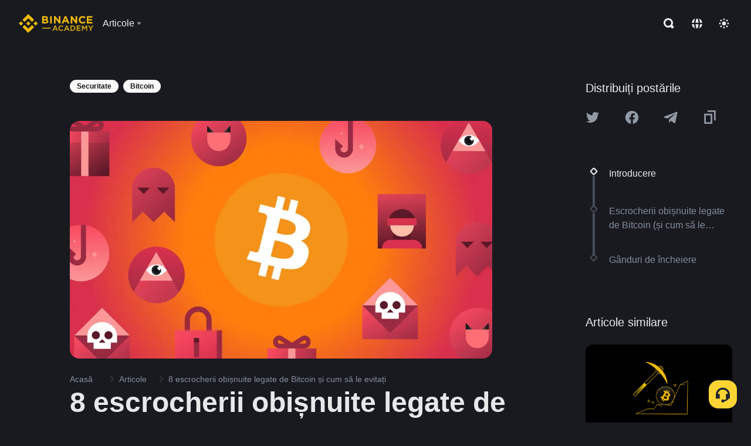

--- FILE ---
content_type: text/html; charset=utf-8
request_url: https://www.binance.com/ro/academy/articles/8-common-bitcoin-scams-and-how-to-avoid-them
body_size: 83024
content:
<!doctype html>
<html bn-lang="ro" lang="ro" dir="ltr" path-prefix="/ro">
<head>
  <meta name="viewport" content="width=device-width,minimum-scale=1,maximum-scale=1,initial-scale=1,user-scalable=no" data-shuvi-head="true" /><meta charset="utf-8" /><title data-shuvi-head="true">8 escrocherii obișnuite legate de Bitcoin și cum să le evitați</title><meta name="twitter:card" content="summary_large_image" data-shuvi-head="true" /><meta name="twitter:site" content="@BinanceAcademy" data-shuvi-head="true" /><meta name="twitter:creator" content="@BinanceAcademy" data-shuvi-head="true" /><meta property="og:url" content="https://www.binance.com/ro/academy/articles/8-common-bitcoin-scams-and-how-to-avoid-them" data-shuvi-head="true" /><meta property="og:image:alt" content="Binance Academy" data-shuvi-head="true" /><meta property="og:site_name" content="Binance Academy" data-shuvi-head="true" /><meta name="description" content="Securitatea este o necesitate în spațiul cripto. Cunoașterea celor mai frecvente escrocherii Bitcoin și a modului de a le evita vă poate scuti de la pierderea definitivă a activelor dvs. Bitcoin." data-shuvi-head="true" /><meta property="og:title" content="8 escrocherii obișnuite legate de Bitcoin și cum să le evitați | Binance Academy" data-shuvi-head="true" /><meta property="og:description" content="Securitatea este o necesitate în spațiul cripto. Cunoașterea celor mai frecvente escrocherii Bitcoin și a modului de a le evita vă poate scuti de la pierderea definitivă a activelor dvs. Bitcoin." data-shuvi-head="true" /><meta property="og:type" content="article" data-shuvi-head="true" /><meta property="og:image" content="https://public.bnbstatic.com/static/academy/uploads/61985050f9dd49bdaafe426b4f667153.png" data-shuvi-head="true" /><meta http-equiv="etag" content="ea9c66c5dc93e9226fb8ad831e841feb5d8c230f" /><meta name="msapplication-TileImage" content="https://bin.bnbstatic.com/static/images/bnb-for/brand.png" /><meta name="theme-color" content="#2e2e2e" data-shuvi-head="true" /><meta name="apple-mobile-web-app-capable" content="yes" data-shuvi-head="true" /><meta name="apple-mobile-web-app-status-bar-style" content="black-translucent" data-shuvi-head="true" /><meta name="ahrefs-site-verification" content="86f2f08131d8239e3a4d73b0179d556eae74fa62209b410a64ff348f74e711ea" data-shuvi-head="true" /><meta name="google-site-verification" content="wyJEt1aEuf8X_of3aofK_Tl5WprWou38Ze4o3ZeeGts" data-shuvi-head="true" /><meta name="naver-site-verification" content="e70af2cacdaf993fe72ef9fd208822bbebc2e028" data-shuvi-head="true" /><meta name="yandex-verification" content="7e56260ff92b3c3f" data-shuvi-head="true" /><meta name="robots" content="index,follow,max-image-preview:large" data-shuvi-head="true" /><link rel="preconnect" href="https://bin.bnbstatic.com" crossorigin="anonymous" /><link rel="preconnect" href="https://public.bnbstatic.com" crossorigin="anonymous" /><link rel="preconnect" href="https://image.binance.vision" data-shuvi-head="true" /><link rel="preload" as="script" href="https://public.bnbstatic.com/unpkg/essential/essential@0.3.64.js" /><link rel="preload" as="script" href="https://public.bnbstatic.com/unpkg/vendor/vendor.umd.0.0.13.production.min.18.2.0.js" /><link rel="preload" href="https://public.bnbstatic.com/static/academy/uploads-original/61985050f9dd49bdaafe426b4f667153.png" data-shuvi-head="true" /><link rel="preload" href="https://bin.bnbstatic.com/static/chunks/layout-241d.85baeae8.js" as="script" /><link rel="preload" href="https://bin.bnbstatic.com/static/chunks/layout-0aec.d95d432e.js" as="script" /><link rel="preload" href="https://bin.bnbstatic.com/static/chunks/page-2e11.fec9970f.js" as="script" /><link rel="preload" as="script" href="https://bin.bnbstatic.com/static/configs/newbase/common-widget-icon.js" /><link rel="preload" as="script" href="https://public.bnbstatic.com/unpkg/themis/themis@0.0.39.js" /><link rel="preload" as="script" href="https://public.bnbstatic.com/unpkg/common-widget/vendor@1.4.18.min.js" /><link rel="preload" as="script" href="https://public.bnbstatic.com/unpkg/common-widget/utils@1.4.18.min.js" /><link rel="preload" as="script" href="https://public.bnbstatic.com/unpkg/common-widget/data@1.4.18.min.js" /><link rel="preload" as="script" href="https://public.bnbstatic.com/unpkg/common-widget/common@1.4.18.min.js" /><link rel="preload" as="script" href="https://bin.bnbstatic.com/static/polyfills.d7582762.js" /><link rel="preload" as="script" href="https://bin.bnbstatic.com/static/webpack-runtime.c002a16d.js" /><link rel="preload" as="script" href="https://bin.bnbstatic.com/static/common/framework.f7c7e847.js" /><link rel="preload" as="script" href="https://bin.bnbstatic.com/static/main.7c99abbd.js" /><link rel="preload" as="script" href="https://public.bnbstatic.com/unpkg/config/remote-config.js" /><link rel="preload" as="script" href="https://bin.bnbstatic.com/static/js/common-widget/common-widget-render-control@0.0.1.js" /><link rel="shortcut icon" href="https://bin.bnbstatic.com/static/images/common/favicon.ico" /><link rel="apple-touch-icon" href="https://bin.bnbstatic.com/static/images/bnb-for/brand.png" /><link rel="icon" href="https://bin.bnbstatic.com/static/images/bnb-for/brand.png" /><link rel="canonical" href="https://www.binance.com/ro/academy/articles/8-common-bitcoin-scams-and-how-to-avoid-them" data-shuvi-head="true" /><link rel="alternate" href="https://www.binance.com/en/academy/articles/8-common-bitcoin-scams-and-how-to-avoid-them" hreflang="en" data-shuvi-head="true" /><link rel="alternate" href="https://www.binance.com/fr/academy/articles/8-common-bitcoin-scams-and-how-to-avoid-them" hreflang="fr" data-shuvi-head="true" /><link rel="alternate" href="https://www.binance.com/pl/academy/articles/8-common-bitcoin-scams-and-how-to-avoid-them" hreflang="pl" data-shuvi-head="true" /><link rel="alternate" href="https://www.binance.com/zh-CN/academy/articles/8-common-bitcoin-scams-and-how-to-avoid-them" hreflang="zh-Hans" data-shuvi-head="true" /><link rel="alternate" href="https://www.binance.com/zh-TC/academy/articles/8-common-bitcoin-scams-and-how-to-avoid-them" hreflang="zh-Hant" data-shuvi-head="true" /><link rel="alternate" href="https://www.binance.com/vi/academy/articles/8-common-bitcoin-scams-and-how-to-avoid-them" hreflang="vi" data-shuvi-head="true" /><link rel="alternate" href="https://www.binance.com/ar/academy/articles/8-common-bitcoin-scams-and-how-to-avoid-them" hreflang="ar" data-shuvi-head="true" /><link rel="alternate" href="https://www.binance.com/ru/academy/articles/8-common-bitcoin-scams-and-how-to-avoid-them" hreflang="ru" data-shuvi-head="true" /><link rel="alternate" href="https://www.binance.com/es/academy/articles/8-common-bitcoin-scams-and-how-to-avoid-them" hreflang="es" data-shuvi-head="true" /><link rel="alternate" href="https://www.binance.com/pt-BR/academy/articles/8-common-bitcoin-scams-and-how-to-avoid-them" hreflang="pt-BR" data-shuvi-head="true" /><link rel="alternate" href="https://www.binance.com/it/academy/articles/8-common-bitcoin-scams-and-how-to-avoid-them" hreflang="it" data-shuvi-head="true" /><link rel="alternate" href="https://www.binance.com/id/academy/articles/8-common-bitcoin-scams-and-how-to-avoid-them" hreflang="id" data-shuvi-head="true" /><link rel="alternate" href="https://www.binance.com/uk-UA/academy/articles/8-common-bitcoin-scams-and-how-to-avoid-them" hreflang="uk" data-shuvi-head="true" /><link rel="alternate" href="https://www.binance.com/cs/academy/articles/8-common-bitcoin-scams-and-how-to-avoid-them" hreflang="cs-CZ" data-shuvi-head="true" /><link rel="alternate" href="https://www.binance.com/bg/academy/articles/8-common-bitcoin-scams-and-how-to-avoid-them" hreflang="bg" data-shuvi-head="true" /><link rel="alternate" href="https://www.binance.com/lv/academy/articles/8-common-bitcoin-scams-and-how-to-avoid-them" hreflang="lv" data-shuvi-head="true" /><link rel="alternate" href="https://www.binance.com/sv/academy/articles/8-common-bitcoin-scams-and-how-to-avoid-them" hreflang="sv" data-shuvi-head="true" /><link rel="alternate" href="https://www.binance.com/sk/academy/articles/8-common-bitcoin-scams-and-how-to-avoid-them" hreflang="sk" data-shuvi-head="true" /><link rel="alternate" href="https://www.binance.com/da-DK/academy/articles/8-common-bitcoin-scams-and-how-to-avoid-them" hreflang="da" data-shuvi-head="true" /><link rel="alternate" href="https://www.binance.com/ro/academy/articles/8-common-bitcoin-scams-and-how-to-avoid-them" hreflang="ro" data-shuvi-head="true" /><link rel="alternate" href="https://www.binance.com/hu/academy/articles/8-common-bitcoin-scams-and-how-to-avoid-them" hreflang="hu" data-shuvi-head="true" /><link rel="alternate" href="https://www.binance.com/el/academy/articles/8-common-bitcoin-scams-and-how-to-avoid-them" hreflang="el" data-shuvi-head="true" /><link rel="alternate" href="https://www.binance.com/de/academy/articles/8-common-bitcoin-scams-and-how-to-avoid-them" hreflang="de" data-shuvi-head="true" /><link rel="alternate" href="https://www.binance.com/ja/academy/articles/8-common-bitcoin-scams-and-how-to-avoid-them" hreflang="ja" data-shuvi-head="true" /><link rel="alternate" href="https://www.binance.com/az-AZ/academy/articles/8-common-bitcoin-scams-and-how-to-avoid-them" hreflang="az-AZ" data-shuvi-head="true" /><link rel="alternate" href="https://www.binance.com/kk-KZ/academy/articles/8-common-bitcoin-scams-and-how-to-avoid-them" hreflang="kk-KZ" data-shuvi-head="true" /><link rel="alternate" href="https://academy.binance.com/et/articles/8-common-bitcoin-scams-and-how-to-avoid-them" hreflang="et" data-shuvi-head="true" /><link rel="alternate" href="https://academy.binance.com/lt/articles/8-common-bitcoin-scams-and-how-to-avoid-them" hreflang="lt" data-shuvi-head="true" /><link rel="alternate" href="https://academy.binance.com/ka-GE/articles/8-common-bitcoin-scams-and-how-to-avoid-them" hreflang="ka" data-shuvi-head="true" /><link rel="alternate" href="https://academy.binance.com/hr-HR/articles/8-common-bitcoin-scams-and-how-to-avoid-them" hreflang="hr-HR" data-shuvi-head="true" /><link rel="alternate" href="https://academy.binance.com/ky-KG/articles/8-common-bitcoin-scams-and-how-to-avoid-them" hreflang="ky-KG" data-shuvi-head="true" /><link rel="alternate" hreflang="x-default" href="https://www.binance.com/en/academy/articles/8-common-bitcoin-scams-and-how-to-avoid-them" data-shuvi-head="true" /><link rel="shortcut icon" href="https://bin.bnbstatic.com/image/academy/ico/favicon.ico" data-shuvi-head="true" /><link rel="icon" type="image/x-icon" sizes="16x16 32x32" href="https://bin.bnbstatic.com/image/academy/ico/favicon.ico" data-shuvi-head="true" /><link rel="icon" sizes="32x32" href="https://bin.bnbstatic.com/image/academy/ico/favicon-32.png" data-shuvi-head="true" /><link rel="icon" sizes="192x192" href="https://bin.bnbstatic.com/image/academy/ico/favicon-192.png" data-shuvi-head="true" /><link rel="apple-touch-icon" sizes="152x152" href="https://bin.bnbstatic.com/image/academy/ico/favicon-152.png" data-shuvi-head="true" /><link rel="apple-touch-icon" sizes="144x144" href="https://bin.bnbstatic.com/image/academy/ico/favicon-144.png" data-shuvi-head="true" /><link rel="apple-touch-icon" sizes="120x120" href="https://bin.bnbstatic.com/image/academy/ico/favicon-120.png" data-shuvi-head="true" /><link rel="apple-touch-icon" sizes="114x114" href="https://bin.bnbstatic.com/image/academy/ico/favicon-114.png" data-shuvi-head="true" /><link rel="apple-touch-icon" sizes="180x180" href="https://bin.bnbstatic.com/image/academy/ico/favicon-180.png" data-shuvi-head="true" /><link rel="apple-touch-icon" sizes="72x72" href="https://bin.bnbstatic.com/image/academy/ico/favicon-72.png" data-shuvi-head="true" /><link rel="apple-touch-icon" sizes="57x57" href="https://bin.bnbstatic.com/image/academy/ico/favicon-57.png" data-shuvi-head="true" /><link rel="manifest" href="/manifest.json" data-shuvi-head="true" /><script id="OneTrust-sdk" nonce="01939c87-c765-45ac-9e22-a8872345963b">(function() {const agent = typeof navigator !== 'undefined' ? navigator.userAgent : '';const REGEX_MATCH_CLIENT_TYPE = /BNC\/([0-9.]+) \(([a-zA-Z]+) ([0-9.]+)\)/;const isMiniApp = typeof window !== 'undefined' && window.__NEZHA_BRIDGE__ && !window.__NEZHA_BRIDGE__.postAction;if(REGEX_MATCH_CLIENT_TYPE.test(agent) || isMiniApp){return null;}function getJSON(str) {try {return JSON.parse(str);} catch (e) {return {};}}var AutoBlockScriptMap = getJSON('{"binance.com":"https://cdn.cookielaw.org/consent/e21a0e13-40c2-48a6-9ca2-57738356cdab/OtAutoBlock.js","binance.info":"https://cdn.cookielaw.org/consent/03246444-2043-432d-afae-413a91f535e9/OtAutoBlock.js","binance.me":"https://cdn.cookielaw.org/consent/39df5304-ea83-4bd5-8550-d57bca54d95a/OtAutoBlock.js","binance.bh":"https://cdn.cookielaw.org/consent/0196a4bb-fb7b-7ae6-a24c-893547b9e467/OtAutoBlock.js"}');var SDKStubInfoMap = getJSON('{"binance.com":{"src":"https://cdn.cookielaw.org/scripttemplates/otSDKStub.js","hash":"e21a0e13-40c2-48a6-9ca2-57738356cdab"},"binance.info":{"src":"https://cdn.cookielaw.org/scripttemplates/otSDKStub.js","hash":"03246444-2043-432d-afae-413a91f535e9"},"binance.me":{"src":"https://cdn.cookielaw.org/scripttemplates/otSDKStub.js","hash":"39df5304-ea83-4bd5-8550-d57bca54d95a"}, "binance.bh":{"src":"https://cdn.cookielaw.org/scripttemplates/otSDKStub.js","hash":"0196a4bb-fb7b-7ae6-a24c-893547b9e467"}}');var domain = location.hostname.split('.').slice(-2).join('.');function isString(str) {return str && typeof str === 'string';};var AutoBlockScript = AutoBlockScriptMap[domain];var stubInfo = SDKStubInfoMap[domain] || {};var SDKStubSrc = stubInfo.src;var SDKStubHash = stubInfo.hash;var injectAutoBlock = isString(AutoBlockScript);var injectSDKStub = isString(SDKStubSrc) && isString(SDKStubHash);if (injectAutoBlock) {var script = document.createElement('script');script.src = AutoBlockScript;script.type = 'text/javascript';script.async = false;document.head.appendChild(script);}if (injectSDKStub) {var lang = document.documentElement['bn-lang'] || document.documentElement.lang;var htmlLang = lang && lang.substr(0, 2) || 'en';var script = document.createElement('script');script.src = SDKStubSrc;script.type = 'text/javascript';script.async = false;script.setAttribute('charSet', 'UTF-8');script.setAttribute('data-domain-script', SDKStubHash);script.setAttribute('data-language', htmlLang);document.head.appendChild(script);var s = document.createElement('script');s.type = 'text/javascript';s.innerHTML = 'function OptanonWrapper() {};';s.nonce = '01939c87-c765-45ac-9e22-a8872345963b';document.head.appendChild(s);var ss = document.createElement('script');ss.src = 'https://bin.bnbstatic.com/static/one-trust/onetrust-trigger.js';ss.type = 'text/javascript';script.async = false;ss.setAttribute('charSet', 'UTF-8');ss.setAttribute('data-domain-script', SDKStubHash);document.head.appendChild(ss);}}())</script><script id="Reporter-init" nonce="01939c87-c765-45ac-9e22-a8872345963b">window._bn_reporter = window._bn_reporter || [];window._bn_reporter_version = '4.3.16';function reportEvent(data) {window._bn_reporter.push(data);}reportEvent({key: "init",data: {"packageName":"academy-web-ui","apiId":"cc1ljun9gpbp8ciciolg","apiDomain":"https://api.saasexch.com","ssr":true,"COMMIT_HEAD":"ea9c66c5dc93e9226fb8ad831e841feb5d8c230f","pikaVersion":"0.6.14","traceId":"691aa434-e830-4662-8d21-90dbeae54ddf","analyticsId":"academy-web-ui,Frontend,cme87sxzs8603260u32z6ky416n"}});const now = Date.now();reportEvent({key: "traceReporter",data: {name: 'PIKA_HTML_ENTRY_START',startTime: now,timestamp: now,id: 1,duration: 0,endTime: now}});window.addEventListener('error', function (event) {try {var _URL, _URL2;var target = event.target || event.srcElement;var isTarget = ['LINK', 'SCRIPT', 'IMG'].indexOf(target.nodeName) !== -1;if (!isTarget) {return;}var link = target.src || target.href;if (window.location.href.indexOf(link) === 0) {return;}var data = {event: {phost: window.location.host,ppath: window.location.pathname,host: (_URL = new URL(link)) === null || _URL === void 0 ? void 0 : _URL.host,path: (_URL2 = new URL(link)) === null || _URL2 === void 0 ? void 0 : _URL2.pathname,net_err_exist: true}};reportEvent({key: "reportMonitorEvent",data: {data: data}});} catch (e) {console.error('static resource monitor', e);}}, true);</script><script type="application/ld+json" data-shuvi-head="true" nonce="01939c87-c765-45ac-9e22-a8872345963b">{"@context":"https://schema.org","@type":"Article","datePublished":"2020-11-30T02:38:53.000Z","description":"Securitatea este o necesitate în spațiul cripto. Cunoașterea celor mai frecvente escrocherii Bitcoin și a modului de a le evita vă poate scuti de la pierderea definitivă a activelor dvs. Bitcoin.","mainEntityOfPage":{"@type":"WebPage","@id":"https://www.binance.com/ro/academy/articles/8-common-bitcoin-scams-and-how-to-avoid-them"},"headline":"8 escrocherii obișnuite legate de Bitcoin și cum să le evitați","image":["https://public.bnbstatic.com/static/academy/uploads/61985050f9dd49bdaafe426b4f667153.png"],"dateModified":"2023-04-20T08:02:56.000Z","author":{"@type":"Person","name":"Binance Academy"},"publisher":{"@type":"Organization","name":"Binance Academy","logo":{"@type":"ImageObject","url":"https://bin.bnbstatic.com/image/academy/apple-touch-icon.png"}}}</script><link rel="stylesheet" href="https://bin.bnbstatic.com/static/css/e7fd988f.chunk.css" /><link rel="stylesheet" href="https://bin.bnbstatic.com/static/css/ddfae176.chunk.css" /><link rel="stylesheet" href="https://bin.bnbstatic.com/static/css/7b29bf44.chunk.css" /><link rel="stylesheet" href="https://public.bnbstatic.com/unpkg/common-widget/extension@1.4.18.css" /><link rel="stylesheet" href="https://public.bnbstatic.com/unpkg/common-widget/vendor@1.4.18.css" /><link rel="stylesheet" href="https://public.bnbstatic.com/unpkg/common-widget/common@1.4.18.css" /><style id="webstudio-universal-uikit-colors" data-shuvi-head="true">body { --color-sell: #F6465D; --color-textSell: #F6465D; --color-sellHover: #FF707E; --color-depthSellBg: #35141D; --color-buy: #0ECB81; --color-textBuy: #0ECB81; --color-buyHover: #32D993; --color-depthBuyBg: #102821; --color-line: #2B3139; --color-outlineHover: #6A4403; --color-primary: #FCD535; --color-primaryHover: #F0B90B; --color-error: #F6465D; --color-errorBg: #35141D; --color-success: #0ECB81; --color-successBg: #102821; --color-disable: #474D57; --color-iconNormal: #848E9C; --color-textWhite: #FFFFFF; --color-textGray: #EAECEF; --color-textBlack: #0B0E11; --color-textPrimary: #EAECEF; --color-textSecondary: #B7BDC6; --color-textThird: #848E9C; --color-textDisabled: #5E6673; --color-textBrand: #F0B90B; --color-textToast: #A37200; --color-bg: #181A20; --color-bg1: #181A20; --color-bg2: #0B0E11; --color-bg3: #2B3139; --color-bg4: #5E6673; --color-bg6: #202630; --color-bg7: #191A1F; --color-popupBg: #1E2329; --color-badgeBg: #2D2A20; --color-selectedBg: #1E2026; --color-gradientBrand: linear-gradient(180deg, #F8D12F 0%, #F0B90B 100%); --color-gradientPrimary: linear-gradient(295.27deg, #15141A 0%, #474D57 84.52%); --color-BasicBg: #181E25; background-color: var(--color-BasicBg); --color-SecondaryBg: #191A1F; --color-Input: #29313D; --color-InputLine: #434C5A; --color-CardBg: #202630; --color-Vessel: #29313D; --color-Line: #333B47; --color-DisableBtn: #434C5A; --color-DisabledText: #707A8A; --color-DisableText: #707A8A; --color-TertiaryText: #4F5867; --color-SecondaryText: #848E9C; --color-PrimaryText: #EAECEF; color: var(--color-PrimaryText); --color-RedGreenBgText: #FFFFFF; --color-EmphasizeText: #FF693D; --color-TextOnGray: #EAECEF; --color-TextOnYellow: #202630; --color-IconNormal: #707A8A; --color-LiteBg1: #FFFFFF; --color-LiteBg2: #FAFAFA; --color-BtnBg: #FCD535; --color-PrimaryYellow: #F0B90B; --color-TextLink: #F0B90B; --color-TradeBg: #0B0E11; --color-TextToast: #F0B90B; --color-DepthSellBg: #35141D; --color-SellHover: #F6465D; --color-Sell: #F6465D; --color-TextSell: #F6465D; --color-DepthBuyBg: #102821; --color-BuyHover: #2EBD85; --color-Buy: #2EBD85; --color-TextBuy: #2EBD85; --color-Error: #F6465D; --color-SuccessBg: #102821; --color-Success: #2EBD85; --color-TagBg: #434C5A; --color-Grid: #333B47; --color-Placeholder: #434C5A; --color-ToastBg: #707A8A; --color-TwoColorIcon: #CACED3; --color-ErrorBg: rgba(246, 70, 93, 0.1); --color-BadgeBg: rgba(240,185,11,0.1); --color-Popup: #202630; --color-Mask: rgba(0, 0, 0, 0.6); --color-WidgetSecondaryBg: rgba(255, 255, 255, 0.08); --color-ContainerBg: #1A1A1A; --color-YellowAlpha01: rgba(252, 213, 53, 0.1); --color-YellowAlpha02: rgba(252, 213, 53, 0.2); --color-RedAlpha01: rgba(246, 60, 85, 0.1); --color-RedAlpha02: rgba(246, 60, 85, 0.2); --color-GreenAlpha01: rgba(40, 164, 115, 0.1); --color-GreenAlpha02: rgba(40, 164, 115, 0.2); --color-ChatBg: #1A1E25; --color-LineAlpha: rgba(255, 255, 255, 0.08); --color-WidgetPrimaryBg: rgba(255, 255, 255, 0.1); --color-ChatBubble: #29313D; --color-ChatBubble2: #2D3E59; --color-ChatInput: rgba(41, 49, 61, 0.95); --color-ChatName: #FFEF87; --color-ChatSysMsg: #1C2229; --color-ChatCard: #212731; --color-ChatCard2: #243042; --color-ChatRed: #30222B; --color-ParagraphText: #EAECEF; }</style><style id="header-footer-global-style" data-shuvi-head="true"> #__APP_HEADER { display: none; } #__APP_FOOTER { display: none; } #__APP_SIDEBAR { display: none; width: 100%; }</style><style data-emotion="0 gpt1ua 1r6yh41 1b5iq0k 14hpydf 1v61pla 5x6ly7 i6ju45 1qn7ove vfu0ph 1l3piql 184cf1x 9tpv1t 6fjuig 1raq60b vd8035 1uoge8i rs1nch 3kwgah 1wz0uwi 9yb1nc 1pzaur4 7bjblz kvcvp2 161v6bq 1ebnygn kxtk92 vurnku lc3py3 1srb089 1xgr03x vsco81 1t100c7 11vxal7 2vncqk gey7ei jaa7jg 912yg7 1mizem0 1dhhx95 4cffwv 81xrsn gez02j cerzed yhaz4t 1vkvfxu vq45pg k8ptnh 16jcxb6 ce9xkk 1hyfx7x 72bqas 11r9jcz 1n5t02q 1wnc168 1h690ep 15e7zpq gbh2au 80dcm8 1sg6x9n klm9o7 ofovah 9uy14h 4151bc 1ouokj1 8sesaq 1bzb8nq exuvue 1uob4wx 17ajlgz 1v5nip4 q0otfg 1na5z9x 1w61aiz 1jwvkbr 13mvpid uj36ri l5kcek 1gt3d73 16vp4e4 1q9ubii 14svusm 1me7odh 1gtiget w16pwf klxly9 19tzqe5 cye2yi uivgo rrl3y3 ms83d 1mfvteg 12ke8jn 1y6whvv 8n45wr s1f3ec aa2yx7 1uhxyyb wcquo4 1pyf6yx 1olcmky 14bgbm8 zzqkfp 1u83isv 1h71c3u 1ds83c4 1bhd1jv 190yvx7 1yjvs5a hy4spq 1xq39uu 1iv3lam 11vn4ca z2h5go 1j75qc1 16ht4fr 1urk028 fbxu07 kvhcte 1iqe90x 15yt89c orkytx 1ylexj7 n840jb sem8rv 9gsdo8 y8fvs3 19isz4n rt5tsv wmdkuy 178mx5l 1g8a46g i0wrvs 7om86i 16q9gkz 19memkk 1xvgv7v 1umq912 1e09tat 150guxl 1kcjytu 7xpimc aw8b5k trujsm 1t22upd 10q2gn9 10t0ciq 1ur574i 9q4ls1 animation-hqgv56 l0inxp">.css-gpt1ua{position:fixed;top:80px;right:16px;max-height:100%;max-width:343px;width:100%;z-index:9;pointer-events:none;}.css-1r6yh41{position:relative;height:80px;-webkit-box-pack:justify;-webkit-justify-content:space-between;-ms-flex-pack:justify;justify-content:space-between;-webkit-align-items:center;-webkit-box-align:center;-ms-flex-align:center;align-items:center;background-color:#181A20;color:#EAECEF;padding-left:16px;padding-right:16px;display:-webkit-box;display:-webkit-flex;display:-ms-flexbox;display:flex;}@media screen and (min-width:768px){.css-1r6yh41{padding-left:24px;padding-right:24px;}}.css-1b5iq0k{-webkit-flex:0 0 127px;-ms-flex:0 0 127px;flex:0 0 127px;width:127px;margin-left:8px;margin-right:8px;}.css-14hpydf{color:#F0B90B;width:100%;display:block;}.css-1v61pla{box-sizing:border-box;margin:0;min-width:0;display:none;color:#EAECEF;width:100%;-webkit-align-items:center;-webkit-box-align:center;-ms-flex-align:center;align-items:center;}@media screen and (min-width:768px){.css-1v61pla{display:none;}}@media screen and (min-width:1200px){.css-1v61pla{display:-webkit-box;display:-webkit-flex;display:-ms-flexbox;display:flex;}}.css-5x6ly7{box-sizing:border-box;margin:0;min-width:0;display:-webkit-box;display:-webkit-flex;display:-ms-flexbox;display:flex;-webkit-flex:1;-ms-flex:1;flex:1;-webkit-align-items:center;-webkit-box-align:center;-ms-flex-align:center;align-items:center;}.css-i6ju45{margin-left:8px;margin-right:8px;display:-webkit-inline-box;display:-webkit-inline-flex;display:-ms-inline-flexbox;display:inline-flex;position:relative;}.css-i6ju45:hover::after,.css-i6ju45:focus-within::after{bottom:auto;border-color:transparent transparent #FFFFFF transparent;display:block;-webkit-filter:drop-shadow(0px -1px 1px rgba(0,0,0,0.1));filter:drop-shadow(0px -1px 1px rgba(0,0,0,0.1));left:50%;margin-left:-8px;right:auto;top:100%;}.css-i6ju45.wrapper--open .e8b2x31{display:block;}.css-1qn7ove{-webkit-align-items:center;-webkit-box-align:center;-ms-flex-align:center;align-items:center;display:-webkit-box;display:-webkit-flex;display:-ms-flexbox;display:flex;height:40px;line-height:40px;-webkit-align-items:center;-webkit-box-align:center;-ms-flex-align:center;align-items:center;}.css-vfu0ph{box-sizing:border-box;margin:0;min-width:0;font-size:16ppx;outline:none;cursor:pointer;color:#EAECEF;-webkit-align-items:center;-webkit-box-align:center;-ms-flex-align:center;align-items:center;position:relative;-webkit-text-decoration:none;text-decoration:none;height:40px;line-height:40px;}.css-vfu0ph.active,.css-vfu0ph:hover{color:#F0B90B;}.css-1l3piql{box-sizing:border-box;margin:0;min-width:0;color:#848E9C;width:16px;height:16px;font-size:16px;fill:#EAECEF;fill:#848E9C;width:1em;height:1em;}.css-184cf1x{display:none;position:absolute;width:-webkit-max-content;width:-moz-max-content;width:max-content;z-index:1000;bottom:auto;left:auto;padding:20px 0 0 0;right:auto;top:100%;}.css-9tpv1t{background-color:#1E2329;border-radius:4px;box-shadow:0px 0px 20px rgba(0,0,0,0.08);position:relative;}.css-6fjuig{box-sizing:border-box;margin:0;min-width:0;display:-webkit-box;display:-webkit-flex;display:-ms-flexbox;display:flex;-webkit-flex-direction:column;-ms-flex-direction:column;flex-direction:column;padding:24px;padding-bottom:16px;}.css-1raq60b{box-sizing:border-box;margin:0;min-width:0;display:-webkit-box;display:-webkit-flex;display:-ms-flexbox;display:flex;-webkit-flex-direction:column;-ms-flex-direction:column;flex-direction:column;}@media screen and (min-width:1200px){.css-1raq60b{-webkit-flex-direction:row;-ms-flex-direction:row;flex-direction:row;}}.css-vd8035{box-sizing:border-box;margin:0;min-width:0;display:-webkit-box;display:-webkit-flex;display:-ms-flexbox;display:flex;-webkit-align-items:center;-webkit-box-align:center;-ms-flex-align:center;align-items:center;border-radius:8px;background:transparent;cursor:pointer;min-width:200px;}.css-vd8035 extraHeadline{font-weight:600;font-size:56px;line-height:64px;}.css-vd8035 headline1{font-weight:600;font-size:48px;line-height:56px;}.css-vd8035 headline2{font-weight:600;font-size:40px;line-height:48px;}.css-vd8035 headline3{font-weight:600;font-size:32px;line-height:40px;}.css-vd8035 headline4{font-weight:600;font-size:28px;line-height:36px;}.css-vd8035 headline5{font-weight:600;font-size:24px;line-height:32px;}.css-vd8035 headline6{font-weight:500;font-size:20px;line-height:28px;}.css-vd8035 largeBody{font-weight:400;font-size:20px;line-height:28px;}.css-vd8035 mediumBody{font-weight:300;font-size:18px;line-height:28px;}.css-vd8035 subtitle1{font-weight:500;font-size:16px;line-height:24px;}.css-vd8035 subtitle2{font-weight:500;font-size:14px;line-height:20px;}.css-vd8035 body1{font-weight:400;font-size:16px;line-height:24px;}.css-vd8035 body2{font-weight:400;font-size:14px;line-height:20px;}.css-vd8035 captionSub{font-weight:500;font-size:12px;line-height:16px;}.css-vd8035 caption{font-weight:400;font-size:12px;line-height:16px;}.css-vd8035 largeLink{font-weight:500;font-size:20px;line-height:20px;-webkit-text-decoration:underline;text-decoration:underline;}.css-vd8035 linkBody{font-weight:500;font-size:14px;line-height:20px;-webkit-text-decoration:underline;text-decoration:underline;}.css-vd8035 addressLink{font-weight:400;font-size:14px;line-height:20px;-webkit-text-decoration:underline;text-decoration:underline;}.css-vd8035 linkCaption{font-weight:500;font-size:12px;line-height:16px;-webkit-text-decoration:underline;text-decoration:underline;}.css-vd8035 primaryNum1{font-weight:600;font-size:32px;line-height:40px;}.css-vd8035 primaryNum2{font-weight:600;font-size:28px;line-height:36px;}.css-vd8035 primaryNum3{font-weight:600;font-size:24px;line-height:32px;}.css-vd8035 secondaryNum1{font-weight:500;font-size:20px;line-height:28px;}.css-vd8035 secondaryNum2{font-weight:500;font-size:16px;line-height:24px;}.css-vd8035 tertiaryNum1{font-weight:500;font-size:14px;line-height:20px;}.css-vd8035 tertiaryNum2{font-weight:500;font-size:12px;line-height:16px;}.css-vd8035 tertiaryNum3{font-weight:400;font-size:12px;line-height:16px;}.css-vd8035 formLabel{font-weight:400;font-size:14px;line-height:16px;color:#EAECEF;}.css-vd8035 formLabelSmall{font-weight:400;font-size:12px;line-height:16px;color:#EAECEF;}.css-vd8035 formLabelDisabled{font-weight:400;font-size:14px;line-height:16px;color:#5E6673;cursor:not-allowed;}.css-vd8035 formLabelSmallDisabled{font-weight:400;font-size:12px;line-height:16px;color:#5E6673;cursor:not-allowed;}.css-vd8035 checkbox{font-weight:400;font-size:14px;line-height:1.43;color:#EAECEF;cursor:pointer;}.css-vd8035 checkboxDisabled{font-weight:400;font-size:14px;line-height:1.43;color:#5E6673;cursor:not-allowed;}.css-vd8035 infoHelperText{height:24px;line-height:24px;font-size:12px;color:#848E9C;}.css-vd8035 errorHelperText{height:24px;line-height:24px;font-size:12px;color:#F6465D;}.css-vd8035 dottedUnderline{font-weight:400;font-size:14px;line-height:16px;color:#EAECEF;border-bottom-width:1px;border-bottom-style:dashed;border-bottom-color:#848E9C;}.css-vd8035 title2{font-weight:600;font-size:48px;line-height:56px;}.css-vd8035 title3{font-weight:600;font-size:40px;line-height:48px;}.css-vd8035 title4{font-weight:600;font-size:32px;line-height:40px;}.css-vd8035 title5{font-weight:600;font-size:24px;line-height:28px;}.css-vd8035 largeText{font-weight:400;font-size:24px;line-height:28px;}.css-vd8035 title6{font-weight:500;font-size:20px;line-height:24px;}.css-vd8035 heading{font-family:inherit;line-height:1.25;font-weight:heading;}.css-vd8035 display{font-family:inherit;font-weight:heading;line-height:1.25;font-size:28px;}@media screen and (min-width:768px){.css-vd8035 display{font-size:32px;}}@media screen and (min-width:1200px){.css-vd8035 display{font-size:7px;}}.css-vd8035 caps{text-transform:uppercase;-webkit-letter-spacing:0.1em;-moz-letter-spacing:0.1em;-ms-letter-spacing:0.1em;letter-spacing:0.1em;}.css-vd8035 h1{font-weight:600;font-size:24px;line-height:30px;}@media screen and (min-width:768px){.css-vd8035 h1{font-size:28px;line-height:32px;}}@media screen and (min-width:1200px){.css-vd8035 h1{font-size:32px;line-height:40px;}}.css-vd8035 h2{font-weight:400;font-size:24px;line-height:30px;}.css-vd8035 h3{font-weight:500;font-size:20px;line-height:28px;}.css-vd8035 h4{font-weight:600;font-size:16px;line-height:22px;}.css-vd8035 h5{font-weight:600;font-size:16px;}.css-vd8035 h6{font-weight:600;font-size:14px;}.css-vd8035 label1{font-weight:500;font-size:20px;line-height:26px;}.css-vd8035 label2{font-weight:500;font-size:16px;line-height:22px;}@media screen and (min-width:768px){.css-vd8035 label2{font-size:18px;line-height:24px;}}.css-vd8035 label3{font-weight:400;font-size:16px;line-height:22px;}@media screen and (min-width:768px){.css-vd8035 label3{font-weight:500;}}.css-vd8035 label4{font-weight:500;font-size:14px;line-height:20px;}.css-vd8035 label5{font-weight:400;font-size:14px;line-height:20px;}.css-vd8035 label6{font-weight:400;font-size:13px;line-height:18px;}.css-vd8035 label7{font-weight:500;font-size:12px;line-height:16px;}.css-vd8035 label8{font-weight:400;font-size:12px;line-height:16px;}.css-vd8035 p1{font-weight:400;font-size:14px;line-height:20px;}.css-vd8035 p2{font-weight:400;font-size:12px;}.css-1uoge8i{box-sizing:border-box;margin:0;min-width:0;margin-right:16px;}.css-rs1nch{box-sizing:border-box;margin:0;min-width:0;display:-webkit-box;display:-webkit-flex;display:-ms-flexbox;display:flex;border-radius:50%;-webkit-box-pack:center;-webkit-justify-content:center;-ms-flex-pack:center;justify-content:center;-webkit-align-items:center;-webkit-box-align:center;-ms-flex-align:center;align-items:center;width:40px;height:40px;background-color:#2B3139;}.css-3kwgah{box-sizing:border-box;margin:0;min-width:0;color:currentColor;width:24px;height:24px;font-size:24px;fill:#EAECEF;fill:currentColor;width:1em;height:1em;}.css-1wz0uwi{box-sizing:border-box;margin:0;min-width:0;display:-webkit-box;display:-webkit-flex;display:-ms-flexbox;display:flex;-webkit-flex-direction:column;-ms-flex-direction:column;flex-direction:column;-webkit-align-items:flex-start;-webkit-box-align:flex-start;-ms-flex-align:flex-start;align-items:flex-start;}.css-9yb1nc{box-sizing:border-box;margin:0;min-width:0;font-size:14px;font-weight:500;line-height:20px;width:242px;white-space:nowrap;overflow:hidden;text-overflow:ellipsis;}.css-1pzaur4{box-sizing:border-box;margin:0;min-width:0;font-size:14px;font-weight:400;line-height:20px;color:#848E9C;}.css-7bjblz{box-sizing:border-box;margin:0;min-width:0;margin-top:16px;}@media screen and (min-width:1200px){.css-7bjblz{margin-top:0;}}.css-kvcvp2{box-sizing:border-box;margin:0;min-width:0;display:-webkit-box;display:-webkit-flex;display:-ms-flexbox;display:flex;-webkit-box-flex:1;-webkit-flex-grow:1;-ms-flex-positive:1;flex-grow:1;-webkit-flex-direction:column;-ms-flex-direction:column;flex-direction:column;}.css-161v6bq{box-sizing:border-box;margin:0;min-width:0;font-weight:500;font-size:14px;line-height:20px;padding-top:16px;padding-bottom:16px;color:#5E6673;}.css-1ebnygn{padding-bottom:16px;}.css-kxtk92{box-sizing:border-box;margin:0;min-width:0;color:#F0B90B;width:24px;height:24px;font-size:24px;fill:#EAECEF;fill:#F0B90B;width:1em;height:1em;}.css-vurnku{box-sizing:border-box;margin:0;min-width:0;}.css-lc3py3{box-sizing:border-box;margin:0;min-width:0;padding-bottom:16px;}.css-1srb089{box-sizing:border-box;margin:0;min-width:0;padding-left:24px;padding-right:24px;padding-bottom:8px;}.css-1xgr03x{vertical-align:middle;width:16px;height:16px;}.css-vsco81{box-sizing:border-box;margin:0;min-width:0;display:-webkit-box;display:-webkit-flex;display:-ms-flexbox;display:flex;margin-right:12px;position:relative;-webkit-align-items:center;-webkit-box-align:center;-ms-flex-align:center;align-items:center;height:48px;}@media screen and (max-width:768px){.css-vsco81{position:initial;}}.css-1t100c7{box-sizing:border-box;margin:0;min-width:0;display:-webkit-box;display:-webkit-flex;display:-ms-flexbox;display:flex;visibility:visible;}.css-11vxal7{box-sizing:border-box;margin:0;min-width:0;-webkit-appearance:none;-moz-appearance:none;appearance:none;-webkit-user-select:none;-moz-user-select:none;-ms-user-select:none;user-select:none;cursor:pointer;overflow:hidden;text-overflow:ellipsis;white-space:nowrap;display:-webkit-inline-box;display:-webkit-inline-flex;display:-ms-inline-flexbox;display:inline-flex;-webkit-align-items:center;-webkit-box-align:center;-ms-flex-align:center;align-items:center;-webkit-box-pack:center;-webkit-justify-content:center;-ms-flex-pack:center;justify-content:center;box-sizing:border-box;font-size:14px;font-family:inherit;font-weight:500;text-align:center;-webkit-text-decoration:none;text-decoration:none;outline:none;padding-left:12px;padding-right:12px;padding-top:6px;padding-bottom:6px;line-height:20px;min-width:52px;word-break:keep-all;color:#F0B90B;border-radius:4px;min-height:24px;border:none;background-color:transparent;min-width:auto;color:#EAECEF;font-weight:400;padding-right:0;}.css-11vxal7:disabled{cursor:not-allowed;background-image:none;background-color:#474D57;color:#5E6673;}.css-11vxal7:hover:not(:disabled):not(:active){box-shadow:none;}.css-11vxal7.inactive{opacity:0.7;cursor:not-allowed;}.css-11vxal7:disabled:not(.inactive){background-color:transparent;color:#5E6673;}.css-11vxal7:hover:not(:disabled):not(:active):not(.inactive){color:#F0B90B;}.css-11vxal7:active:not(:disabled):not(.inactive){background-color:#3C2601;}.css-11vxal7:active:not(:disabled):not(.inactive){background-color:transparent;}.css-2vncqk{position:absolute;background-color:#181A20;right:0;top:0;overflow:hidden;width:0;}@media screen and (max-width:768px){.css-2vncqk{width:0;padding:16px 0;}}.css-gey7ei{box-sizing:border-box;margin:0;min-width:0;display:-webkit-box;display:-webkit-flex;display:-ms-flexbox;display:flex;-webkit-align-items:center;-webkit-box-align:center;-ms-flex-align:center;align-items:center;color:#B7BDC6;font-size:14px;}.css-jaa7jg{box-sizing:border-box;margin:0;min-width:0;display:-webkit-inline-box;display:-webkit-inline-flex;display:-ms-inline-flexbox;display:inline-flex;position:relative;margin-top:0px;margin-bottom:0px;-webkit-align-items:center;-webkit-box-align:center;-ms-flex-align:center;align-items:center;line-height:1.6;height:48px;background-color:#2B3139;border-radius:4px;border-width:1px;border-style:solid;border-color:transparent;padding-left:15px;padding-right:15px;}.css-jaa7jg.bn-input-status-focus .bn-input-label{top:-32px;}.css-jaa7jg.bn-input-status-focus{background-color:transparent;border-width:1px;border-style:solid;border-color:#F0B90B;}.css-jaa7jg.bn-input-status-disabled{background-color:#474D57;opacity:0.7;}.css-jaa7jg.bn-input-status-disabled > input{color:#5E6673;}.css-jaa7jg.bn-input-status-error{border-color:#F6465D;}.css-jaa7jg input{color:#EAECEF;font-size:14px;border-radius:4px;padding-left:12px;padding-right:12px;}.css-jaa7jg input:-webkit-autofill{-webkit-transition:color 99999s ease-in-out 0s,background-color 99999s ease-in-out 0s;transition:color 99999s ease-in-out 0s,background-color 99999s ease-in-out 0s;}.css-jaa7jg .bn-input-prefix{-webkit-flex-shrink:0;-ms-flex-negative:0;flex-shrink:0;margin-right:4px;font-size:14px;}.css-jaa7jg .bn-input-suffix{-webkit-flex-shrink:0;-ms-flex-negative:0;flex-shrink:0;margin-left:4px;margin-right:4px;font-size:14px;}@media screen and (max-width:768px){.css-jaa7jg{width:100%;}}.css-912yg7{box-sizing:border-box;margin:0;min-width:0;color:#5E6673;width:24px;height:24px;font-size:24px;fill:#EAECEF;fill:#5E6673;display:-webkit-box;display:-webkit-flex;display:-ms-flexbox;display:flex;-webkit-align-items:center;-webkit-box-align:center;-ms-flex-align:center;align-items:center;width:1em;height:1em;}.css-1mizem0{box-sizing:border-box;margin:0;min-width:0;width:100%;height:100%;padding:0;outline:none;border:none;background-color:inherit;opacity:1;}.css-1mizem0::-webkit-input-placeholder{color:#5E6673;font-size:14px;}.css-1mizem0::-moz-placeholder{color:#5E6673;font-size:14px;}.css-1mizem0:-ms-input-placeholder{color:#5E6673;font-size:14px;}.css-1mizem0::placeholder{color:#5E6673;font-size:14px;}.css-1dhhx95{box-sizing:border-box;margin:0;min-width:0;color:currentColor;width:16px;height:16px;font-size:16px;fill:#EAECEF;fill:currentColor;display:-webkit-box;display:-webkit-flex;display:-ms-flexbox;display:flex;-webkit-align-items:center;-webkit-box-align:center;-ms-flex-align:center;align-items:center;cursor:pointer;color:#5E6673;width:1em;height:1em;}.css-4cffwv{box-sizing:border-box;margin:0;min-width:0;display:-webkit-box;display:-webkit-flex;display:-ms-flexbox;display:flex;}.css-81xrsn{box-sizing:border-box;margin:0;min-width:0;display:-webkit-box;display:-webkit-flex;display:-ms-flexbox;display:flex;-webkit-box-pack:center;-webkit-justify-content:center;-ms-flex-pack:center;justify-content:center;}.css-gez02j{display:-webkit-inline-box;display:-webkit-inline-flex;display:-ms-inline-flexbox;display:inline-flex;position:relative;}.css-gez02j:hover::after,.css-gez02j:focus-within::after{bottom:auto;border-color:transparent transparent #FFFFFF transparent;display:block;-webkit-filter:drop-shadow(0px -1px 1px rgba(0,0,0,0.1));filter:drop-shadow(0px -1px 1px rgba(0,0,0,0.1));inset-inline-start:50%;margin-inline-start:-8px;inset-inline-end:auto;top:100%;}.css-gez02j.wrapper--open .e8b2x31{display:block;}.css-cerzed{box-sizing:border-box;margin:0;min-width:0;-webkit-appearance:none;-moz-appearance:none;appearance:none;-webkit-user-select:none;-moz-user-select:none;-ms-user-select:none;user-select:none;cursor:pointer;overflow:hidden;text-overflow:ellipsis;white-space:nowrap;display:-webkit-inline-box;display:-webkit-inline-flex;display:-ms-inline-flexbox;display:inline-flex;-webkit-align-items:center;-webkit-box-align:center;-ms-flex-align:center;align-items:center;-webkit-box-pack:center;-webkit-justify-content:center;-ms-flex-pack:center;justify-content:center;box-sizing:border-box;font-size:14px;font-family:inherit;font-weight:500;text-align:center;-webkit-text-decoration:none;text-decoration:none;outline:none;padding-left:12px;padding-right:12px;padding-top:6px;padding-bottom:6px;line-height:20px;min-width:52px;word-break:keep-all;color:#F0B90B;border-radius:4px;min-height:24px;border:none;background-color:transparent;min-width:auto;color:#EAECEF;font-weight:400;}.css-cerzed:disabled{cursor:not-allowed;background-image:none;background-color:#474D57;color:#5E6673;}.css-cerzed:hover:not(:disabled):not(:active){box-shadow:none;}.css-cerzed.inactive{opacity:0.7;cursor:not-allowed;}.css-cerzed:disabled:not(.inactive){background-color:transparent;color:#5E6673;}.css-cerzed:hover:not(:disabled):not(:active):not(.inactive){color:#F0B90B;}.css-cerzed:active:not(:disabled):not(.inactive){background-color:#3C2601;}.css-cerzed:active:not(:disabled):not(.inactive){background-color:transparent;}.css-yhaz4t{display:none;position:absolute;width:-webkit-max-content;width:-moz-max-content;width:max-content;z-index:1000;bottom:auto;inset-inline-start:auto;padding:20px 0 0 0;inset-inline-end:0;top:100%;}.css-1vkvfxu{padding:16px;max-height:400px;display:grid;grid-template-columns:1fr;grid-gap:8px;grid-template-rows:auto;}@media screen and (min-width:1200px){.css-1vkvfxu{max-height:none;}}@media screen and (min-width:1200px){.css-1vkvfxu{grid-template-columns:1fr 1fr;}}.css-vq45pg{display:-webkit-box;display:-webkit-flex;display:-ms-flexbox;display:flex;-webkit-align-items:center;-webkit-box-align:center;-ms-flex-align:center;align-items:center;border-radius:8px;padding:16px;background:transparent;}.css-vq45pg:hover{background:#2B3139;}.css-k8ptnh{box-sizing:border-box;margin:0;min-width:0;color:currentColor;width:20px;height:20px;font-size:20px;fill:#EAECEF;fill:currentColor;cursor:pointer;width:1em;height:1em;}.css-16jcxb6{box-sizing:border-box;margin:0;min-width:0;display:-webkit-box;display:-webkit-flex;display:-ms-flexbox;display:flex;-webkit-align-items:center;-webkit-box-align:center;-ms-flex-align:center;align-items:center;}@media screen and (min-width:768px){.css-16jcxb6{display:-webkit-box;display:-webkit-flex;display:-ms-flexbox;display:flex;}}@media screen and (min-width:1200px){.css-16jcxb6{display:none;}}.css-ce9xkk{box-sizing:border-box;margin:0;min-width:0;color:currentColor;width:24px;height:24px;font-size:24px;fill:#EAECEF;fill:currentColor;width:24px;height:1em;}.css-1hyfx7x{display:none;}.css-72bqas{position:fixed;color:#EAECEF;background:#1E2329;top:0;right:-375px;left:unset;width:100%;max-width:375px;height:100vh;overflow-y:auto;-webkit-transition:right 0.4s;transition:right 0.4s;z-index:11;}.css-11r9jcz{display:-webkit-box;display:-webkit-flex;display:-ms-flexbox;display:flex;-webkit-box-pack:end;-webkit-justify-content:flex-end;-ms-flex-pack:end;justify-content:flex-end;padding:16px 24px;}.css-1n5t02q{vertical-align:middle;color:#848E9C;width:24px;height:intrinsic;}.css-1wnc168{box-sizing:border-box;margin:0;min-width:0;display:-webkit-box;display:-webkit-flex;display:-ms-flexbox;display:flex;cursor:pointer;color:#848E9C;-webkit-align-items:center;-webkit-box-align:center;-ms-flex-align:center;align-items:center;}.css-1wnc168:hover{--currentColor:#F0B90B;color:#F0B90B;background-color:#2B3139;}.css-1h690ep{box-sizing:border-box;margin:0;min-width:0;display:-webkit-box;display:-webkit-flex;display:-ms-flexbox;display:flex;-webkit-flex:1;-ms-flex:1;flex:1;}.css-15e7zpq{gap:16px;-webkit-align-items:center;-webkit-box-align:center;-ms-flex-align:center;align-items:center;display:-webkit-box;display:-webkit-flex;display:-ms-flexbox;display:flex;}.css-gbh2au{color:#EAECEF;}.css-80dcm8{box-sizing:border-box;margin:0;min-width:0;color:currentColor;width:16px;height:16px;font-size:16px;fill:#EAECEF;fill:currentColor;width:1em;height:1em;margin-right:16px;}.css-1sg6x9n{-webkit-transition:max-height 200ms linear;transition:max-height 200ms linear;max-height:0;overflow:hidden;}.css-klm9o7{gap:16px;width:100%;-webkit-align-items:center;-webkit-box-align:center;-ms-flex-align:center;align-items:center;display:-webkit-box;display:-webkit-flex;display:-ms-flexbox;display:flex;}.css-ofovah{-webkit-flex:1 auto;-ms-flex:1 auto;flex:1 auto;-webkit-align-items:center;-webkit-box-align:center;-ms-flex-align:center;align-items:center;display:-webkit-box;display:-webkit-flex;display:-ms-flexbox;display:flex;}.css-9uy14h{width:24px;height:24px;}.css-4151bc{box-sizing:border-box;margin:0;min-width:0;cursor:pointer;-webkit-appearance:none;-moz-appearance:none;appearance:none;margin:0;padding:0;width:40px;height:24px;background-color:#474D57;background-image:#474D57;border:none;border-radius:9999px;}.css-4151bc[aria-checked=true]{background-color:#474D57;background-image:#474D57;}.css-4151bc:focus{outline:none;}.css-4151bc:disabled{cursor:not-allowed;opacity:0.7;}.css-1ouokj1{box-sizing:border-box;margin:0;min-width:0;display:-webkit-box;display:-webkit-flex;display:-ms-flexbox;display:flex;margin-left:3px;margin-right:3px;width:18px;height:18px;border-radius:9999px;box-shadow:0px 1px 2px rgba(20,21,26,0.04),0px 3px 6px rgba(71,77,87,0.04),0px 0px 1px rgba(20,21,26,0.1);background-color:#FFFFFF;-webkit-transition-property:-webkit-transform,border-color;-webkit-transition-property:transform,border-color;transition-property:transform,border-color;-webkit-transition-timing-function:ease-in-out;transition-timing-function:ease-in-out;-webkit-transition-duration:0.2s;transition-duration:0.2s;-webkit-box-pack:center;-webkit-justify-content:center;-ms-flex-pack:center;justify-content:center;-webkit-align-items:center;-webkit-box-align:center;-ms-flex-align:center;align-items:center;}.css-8sesaq{box-sizing:border-box;margin:0;min-width:0;color:#848E9C;width:14px;height:14px;font-size:14px;fill:#EAECEF;fill:#848E9C;width:1em;height:1em;}.css-1bzb8nq{box-sizing:border-box;margin:0;min-width:0;display:none;}.css-exuvue{padding:16px;display:grid;grid-template-columns:1fr;grid-gap:8px;grid-template-rows:auto;}@media screen and (min-width:1200px){.css-exuvue{grid-template-columns:1fr 1fr;}}.css-1uob4wx{background:#181A20;}.css-17ajlgz{margin-left:0;margin-right:0;padding-bottom:40px;padding-left:32px;padding-right:32px;padding-top:40px;display:grid;grid-template-columns:1fr;grid-template-rows:auto;grid-column-gap:16px;}@media screen and (min-width:768px){.css-17ajlgz{max-width:604px;margin-left:auto;margin-right:auto;padding-top:56px;padding-bottom:56px;}}@media screen and (min-width:1200px){.css-17ajlgz{max-width:1040px;}}@media screen and (min-width:768px){.css-17ajlgz{grid-template-columns:1fr 1fr;grid-template-rows:auto 1fr auto auto;}}@media screen and (min-width:1200px){.css-17ajlgz{grid-template-columns:auto 1fr auto;grid-template-rows:auto auto 1fr;}}.css-1v5nip4{margin-bottom:48px;}@media screen and (min-width:768px){.css-1v5nip4{margin-bottom:80px;}}@media screen and (min-width:1200px){.css-1v5nip4{margin-bottom:24px;}}@media screen and (min-width:768px){.css-1v5nip4{grid-column:1 / span 2;grid-row:1;}}@media screen and (min-width:1200px){.css-1v5nip4{grid-column:1;grid-row:1;}}.css-q0otfg{color:#F0B90B;width:225px;}.css-1na5z9x{display:-webkit-box;display:-webkit-flex;display:-ms-flexbox;display:flex;-webkit-flex-direction:column;-ms-flex-direction:column;flex-direction:column;margin-bottom:40px;}@media screen and (min-width:768px){.css-1na5z9x{-webkit-flex-direction:row;-ms-flex-direction:row;flex-direction:row;}}@media screen and (min-width:1200px){.css-1na5z9x{margin-left:56px;margin-right:0;}}@media screen and (min-width:768px){.css-1na5z9x{grid-column:1 / span 2;grid-row:2;}}@media screen and (min-width:1200px){.css-1na5z9x{grid-column:2;grid-row:1 / span 3;}}.css-1w61aiz{margin-bottom:48px;margin-right:0;}@media screen and (min-width:768px){.css-1w61aiz{margin-bottom:0;margin-right:80px;}}.css-1jwvkbr{color:#EAECEF;margin-bottom:24px;font-weight:600;font-size:20px;line-height:28px;}.css-13mvpid{-webkit-align-items:flex-start;-webkit-box-align:flex-start;-ms-flex-align:flex-start;align-items:flex-start;-webkit-flex-direction:column;-ms-flex-direction:column;flex-direction:column;display:-webkit-box;display:-webkit-flex;display:-ms-flexbox;display:flex;}.css-uj36ri{color:#E6E8EA;font-size:16px;font-weight:400;line-height:1.45;color:#EAECEF;margin-bottom:16px;}.css-l5kcek{margin-right:0;}@media screen and (min-width:768px){.css-l5kcek{margin-right:0;}}.css-1gt3d73{margin-bottom:56px;}@media screen and (min-width:768px){.css-1gt3d73{grid-column:2;grid-row:4;}}@media screen and (min-width:1200px){.css-1gt3d73{grid-column:1;grid-row:3;}}.css-16vp4e4{color:#E6E8EA;font-size:16px;font-weight:400;line-height:1.45;display:inline-block;margin-right:8px;}.css-1q9ubii{width:auto;height:38px;}.css-14svusm{color:#E6E8EA;font-size:16px;font-weight:400;line-height:1.45;display:inline-block;margin-right:0;}.css-1me7odh{margin-bottom:24px;}@media screen and (min-width:768px){.css-1me7odh{margin-bottom:0;}}@media screen and (min-width:768px){.css-1me7odh{grid-column:1;grid-row:3 / span 2;}}@media screen and (min-width:1200px){.css-1me7odh{grid-column:3;grid-row:1 / span 3;}}.css-1gtiget{margin-bottom:32px;-webkit-align-items:center;-webkit-box-align:center;-ms-flex-align:center;align-items:center;display:-webkit-box;display:-webkit-flex;display:-ms-flexbox;display:flex;}.css-w16pwf{color:#E6E8EA;font-size:16px;font-weight:400;line-height:1.45;margin-right:16px;-webkit-align-items:center;-webkit-box-align:center;-ms-flex-align:center;align-items:center;display:-webkit-box;display:-webkit-flex;display:-ms-flexbox;display:flex;}.css-klxly9{color:#EAECEF;width:16px;}@media screen and (min-width:768px){.css-klxly9{width:20px;}}.css-19tzqe5{color:#E6E8EA;font-size:16px;font-weight:400;line-height:1.45;margin-right:0;-webkit-align-items:center;-webkit-box-align:center;-ms-flex-align:center;align-items:center;display:-webkit-box;display:-webkit-flex;display:-ms-flexbox;display:flex;}.css-cye2yi{display:-webkit-inline-box;display:-webkit-inline-flex;display:-ms-inline-flexbox;display:inline-flex;position:relative;}.css-cye2yi:hover::after,.css-cye2yi:focus-within::after{border-color:#FFFFFF transparent transparent transparent;bottom:100%;display:block;-webkit-filter:drop-shadow(0px 2px 1px rgba(0,0,0,0.1));filter:drop-shadow(0px 2px 1px rgba(0,0,0,0.1));left:50%;margin-left:-8px;right:auto;top:auto;}@media screen and (min-width:1200px){.css-cye2yi:hover::after,.css-cye2yi:focus-within::after{border-color:#FFFFFF transparent transparent transparent;bottom:100%;display:block;-webkit-filter:drop-shadow(0px 2px 1px rgba(0,0,0,0.1));filter:drop-shadow(0px 2px 1px rgba(0,0,0,0.1));left:50%;margin-left:-8px;right:auto;top:auto;}}.css-cye2yi.wrapper--open .e8b2x31{display:block;}.css-uivgo{-webkit-align-items:center;-webkit-box-align:center;-ms-flex-align:center;align-items:center;display:-webkit-box;display:-webkit-flex;display:-ms-flexbox;display:flex;height:40px;min-width:128px;padding:0 16px;}.css-rrl3y3{color:#E6E8EA;font-size:16px;font-weight:400;line-height:1.45;margin-left:8px;margin-right:8px;color:#EAECEF;}.css-ms83d{display:none;position:absolute;width:-webkit-max-content;width:-moz-max-content;width:max-content;z-index:1000;bottom:100%;left:auto;padding:0 0 16px 0;right:auto;top:auto;}@media screen and (min-width:1200px){.css-ms83d{bottom:100%;left:auto;right:0;padding:0 0 16px 0;top:auto;}}.css-1mfvteg{color:#EAECEF;font-size:12px;margin-bottom:0;}@media screen and (min-width:768px){.css-1mfvteg{margin-bottom:24px;}}@media screen and (min-width:768px){.css-1mfvteg{grid-column:2;grid-row:3;}}@media screen and (min-width:1200px){.css-1mfvteg{grid-column:1;grid-row:2;}}.css-12ke8jn{-webkit-box-pack:center;-webkit-justify-content:center;-ms-flex-pack:center;justify-content:center;-webkit-align-items:center;-webkit-box-align:center;-ms-flex-align:center;align-items:center;display:-webkit-box;display:-webkit-flex;display:-ms-flexbox;display:flex;}.css-1y6whvv{padding-top:24px;padding-bottom:24px;cursor:pointer;width:100%;text-align:center;border-top:1px solid #D9D9D9;}@media screen and (min-width:768px){.css-1y6whvv{width:768px;}}@media screen and (min-width:1200px){.css-1y6whvv{width:1200px;}}.css-1y6whvv:hover{color:#F0B90B;}:root{--tooltip-border-radius:4px;--tooltip-font-size:12px;--tooltip-move:4px;}html,body,div,span,applet,object,iframe,h1,h2,h3,h4,h5,h6,p,blockquote,pre,a,abbr,acronym,address,big,cite,code,del,dfn,em,img,ins,kbd,q,s,samp,small,strike,strong,sub,sup,tt,var,b,u,i,center,dl,dt,dd,ol,ul,li,fieldset,form,label,legend,table,caption,tbody,tfoot,thead,tr,th,td,article,aside,canvas,details,embed,figure,figcaption,footer,header,hgroup,menu,nav,output,ruby,section,summary,time,mark,audio,video{margin:0;padding:0;border:0;font-size:100%;vertical-align:baseline;}article,aside,details,figcaption,figure,footer,header,hgroup,menu,nav,section{display:block;}body{line-height:1;}ol,ul{list-style:disc;list-style-position:inside;}blockquote,q{quotes:none;}blockquote:before,blockquote:after,q:before,q:after{content:"";content:none;}table{border-collapse:collapse;border-spacing:0;}*,*::before,*::after{box-sizing:border-box;}*{font-family:"Binance Plex",-apple-system,BlinkMacSystemFont,Arial,"Helvetica Neue",sans-serif;font-feature-settings:"normal";text-rendering:optimizeLegibility;}[role="button"]{cursor:pointer;}body{background-color:#12161C;}a{color:inherit;-webkit-text-decoration:none;text-decoration:none;}.no-scroll{overflow:hidden;}svg,img{max-width:100%;height:auto;}iframe{max-width:100%;}.coverImage{border-radius:16px;}.cover{position:relative;overflow:hidden;border-radius:16px;}.coverRatio{width:100%;padding-top:56.25%;}.coverBox{position:absolute;top:0;left:0;width:100%;}amp-img img{object-fit:contain;}[dir="rtl"] .lang-dropdown > div{right:auto;left:0;}[dir="rtl"] .bidi-element{-webkit-transform:rotateY(180deg);-ms-transform:rotateY(180deg);transform:rotateY(180deg);}:root{--tooltip-border-radius:4px;--tooltip-font-size:12px;--tooltip-move:4px;}html,body,div,span,applet,object,iframe,h1,h2,h3,h4,h5,h6,p,blockquote,pre,a,abbr,acronym,address,big,cite,code,del,dfn,em,img,ins,kbd,q,s,samp,small,strike,strong,sub,sup,tt,var,b,u,i,center,dl,dt,dd,ol,ul,li,fieldset,form,label,legend,table,caption,tbody,tfoot,thead,tr,th,td,article,aside,canvas,details,embed,figure,figcaption,footer,header,hgroup,menu,nav,output,ruby,section,summary,time,mark,audio,video{margin:0;padding:0;border:0;font-size:100%;vertical-align:baseline;}article,aside,details,figcaption,figure,footer,header,hgroup,menu,nav,section{display:block;}body{line-height:1;}ol,ul{list-style:disc;list-style-position:inside;}blockquote,q{quotes:none;}blockquote:before,blockquote:after,q:before,q:after{content:"";content:none;}table{border-collapse:collapse;border-spacing:0;}*,*::before,*::after{box-sizing:border-box;}*{font-family:"Binance Plex",-apple-system,BlinkMacSystemFont,Arial,"Helvetica Neue",sans-serif;font-feature-settings:"normal";text-rendering:optimizeLegibility;}[role="button"]{cursor:pointer;}body{background-color:#FAFAFA;}a{color:inherit;-webkit-text-decoration:none;text-decoration:none;}.no-scroll{overflow:hidden;}svg,img{max-width:100%;height:auto;}iframe{max-width:100%;}.coverImage{border-radius:16px;}.cover{position:relative;overflow:hidden;border-radius:16px;}.coverRatio{width:100%;padding-top:56.25%;}.coverBox{position:absolute;top:0;left:0;width:100%;}amp-img img{object-fit:contain;}[dir="rtl"] .lang-dropdown > div{right:auto;left:0;}[dir="rtl"] .bidi-element{-webkit-transform:rotateY(180deg);-ms-transform:rotateY(180deg);transform:rotateY(180deg);}.css-aa2yx7{box-sizing:border-box;margin:0;min-width:0;display:-webkit-box;display:-webkit-flex;display:-ms-flexbox;display:flex;-webkit-box-pack:center;-webkit-justify-content:center;-ms-flex-pack:center;justify-content:center;margin-bottom:80px;}.css-1uhxyyb{box-sizing:border-box;margin:0;min-width:0;display:-webkit-box;display:-webkit-flex;display:-ms-flexbox;display:flex;width:100%;max-width:1248px;padding-top:32px;-webkit-flex-direction:column;-ms-flex-direction:column;flex-direction:column;-webkit-box-pack:space-around;-webkit-justify-content:space-around;-ms-flex-pack:space-around;justify-content:space-around;}@media screen and (min-width:768px){.css-1uhxyyb{-webkit-flex-direction:row;-ms-flex-direction:row;flex-direction:row;}}.css-wcquo4{box-sizing:border-box;margin:0;min-width:0;-webkit-box-flex:1;-webkit-flex-grow:1;-ms-flex-positive:1;flex-grow:1;}.css-1pyf6yx{background-color:#02C076;border-radius:50%;margin-inline-end:8px;height:8px;width:8px;}.css-1olcmky{box-sizing:border-box;margin:0;min-width:0;position:-webkit-sticky;position:sticky;top:56px;padding:24px 16px;width:100%;-webkit-align-self:flex-start;-ms-flex-item-align:start;align-self:flex-start;}@media screen and (min-width:768px){.css-1olcmky{max-width:282px;}}.css-14bgbm8{display:grid;grid-gap:72px;grid-template-columns:auto;grid-template-rows:auto;}.css-zzqkfp{box-sizing:border-box;margin:0;min-width:0;font-weight:500;font-size:20px;line-height:28px;margin-bottom:24px;}.css-1u83isv{-webkit-align-items:center;-webkit-box-align:center;-ms-flex-align:center;align-items:center;-webkit-box-pack:center;-webkit-justify-content:center;-ms-flex-pack:center;justify-content:center;display:grid;grid-template-columns:repeat(4,1fr);grid-gap:16px;grid-template-rows:auto;}.css-1h71c3u{display:grid;grid-gap:24px;grid-template-columns:1fr;grid-template-rows:auto;}.css-1ds83c4{box-sizing:border-box;margin:0;min-width:0;font-weight:500;font-size:20px;line-height:28px;}.css-1bhd1jv{-webkit-flex-direction:column;-ms-flex-direction:column;flex-direction:column;-webkit-align-items:start;-webkit-box-align:start;-ms-flex-align:start;align-items:start;height:100%;display:-webkit-box;display:-webkit-flex;display:-ms-flexbox;display:flex;}.css-190yvx7{max-width:792px;padding-top:24px;padding-bottom:24px;padding-left:16px;padding-right:16px;margin:auto;}.css-1yjvs5a{margin-bottom:32px;}.css-hy4spq{margin-bottom:16px;margin-inline-end:8px;-webkit-align-items:center;-webkit-box-align:center;-ms-flex-align:center;align-items:center;border-radius:100px;display:-webkit-inline-box;display:-webkit-inline-flex;display:-ms-inline-flexbox;display:inline-flex;font-weight:600;-webkit-box-pack:center;-webkit-justify-content:center;-ms-flex-pack:center;justify-content:center;font-size:12px;height:22px;padding:2px 12px;background-color:#FAFAFA;color:#14151A;}.css-1xq39uu{margin-bottom:16px;color:#E6E8EA;font-weight:600;font-size:32px;line-height:40px;}@media screen and (min-width:768px){.css-1xq39uu{font-size:48px;line-height:56px;}}.css-1iv3lam{margin-right:16px;-webkit-align-items:center;-webkit-box-align:center;-ms-flex-align:center;align-items:center;border-radius:8px;display:-webkit-inline-box;display:-webkit-inline-flex;display:-ms-inline-flexbox;display:inline-flex;-webkit-box-pack:center;-webkit-justify-content:center;-ms-flex-pack:center;justify-content:center;padding:0 8px;white-space:nowrap;font-size:16px;height:36px;background-color:rgba(46,209,145,0.3);color:#FFFFFF;}.css-11vn4ca{color:#E6E8EA;font-size:16px;font-weight:400;line-height:1.45;-webkit-align-items:center;-webkit-box-align:center;-ms-flex-align:center;align-items:center;display:-webkit-box;display:-webkit-flex;display:-ms-flexbox;display:flex;white-space:nowrap;color:#929AA5;margin-right:16px;}.css-z2h5go{display:-webkit-inline-box;display:-webkit-inline-flex;display:-ms-inline-flexbox;display:inline-flex;color:#929AA5;-webkit-align-items:center;-webkit-box-align:center;-ms-flex-align:center;align-items:center;display:-webkit-box;display:-webkit-flex;display:-ms-flexbox;display:flex;}.css-1j75qc1{margin-inline-start:4px;}.css-16ht4fr{padding-left:0;padding-right:0;padding-top:56px;padding-bottom:56px;max-width:1136px;margin:auto;}@media screen and (min-width:768px){.css-16ht4fr{padding-left:48px;padding-right:48px;}}article h2:first-child{padding-top:28px;}article > div > p:first-child{padding-top:4px;}.css-fbxu07{box-sizing:border-box;margin:0;min-width:0;}.css-fbxu07 > *:nth-child(1){margin-top:0;}.css-kvhcte{box-sizing:border-box;margin:0;min-width:0;padding-top:36px;padding-bottom:4px;font-weight:600;font-size:32px;line-height:40px;color:#EAECEF;}.css-1iqe90x{box-sizing:border-box;margin:0;min-width:0;color:#EAECEF;}.css-15yt89c{box-sizing:border-box;margin:0;min-width:0;margin-top:12px;margin-bottom:12px;all:revert;}@media screen and (min-width:768px){.css-15yt89c{margin-top:12px;margin-bottom:12px;}}@media screen and (min-width:1200px){.css-15yt89c{margin-top:12px;margin-bottom:12px;}}.css-15yt89c li::marker{color:#B7BDC6;}.css-15yt89c li:last-child{margin-bottom:0px;}.css-orkytx{box-sizing:border-box;margin:0;min-width:0;margin-top:16px;margin-bottom:16px;list-style:inherit;}.css-orkytx *:not(a,a *){color:#B7BDC6;}.css-orkytx p{padding-top:0px;padding-bottom:0px;}.css-1ylexj7{box-sizing:border-box;margin:0;min-width:0;padding-top:12px;padding-bottom:12px;color:#EAECEF;font-size:16px;line-height:1.45;white-space:pre-wrap;overflow-wrap:break-word;}@media screen and (min-width:768px){.css-1ylexj7{font-size:20px;}}.css-1ylexj7:empty::after{content:' ';}.css-n840jb{box-sizing:border-box;margin:0;min-width:0;color:#F0B90B;-webkit-text-decoration:underline;text-decoration:underline;cursor:pointer;}.css-n840jb *,.css-n840jb * > *{color:#F0B90B;}.css-n840jb:hover,.css-n840jb *:hover{color:#FCD535;}.css-n840jb:focus,.css-n840jb *:focus{color:#F0B90B;}.css-sem8rv{display:-webkit-box;display:-webkit-flex;display:-ms-flexbox;display:flex;cursor:pointer;-webkit-box-pack:center;-webkit-justify-content:center;-ms-flex-pack:center;justify-content:center;width:24px;height:24px;-webkit-transition:ease-out 0.2s;transition:ease-out 0.2s;color:#929AA5;}.css-sem8rv:hover{color:#1DA1F2;}.css-sem8rv svg{width:100%;height:100%;}.css-9gsdo8{display:-webkit-box;display:-webkit-flex;display:-ms-flexbox;display:flex;cursor:pointer;-webkit-box-pack:center;-webkit-justify-content:center;-ms-flex-pack:center;justify-content:center;width:24px;height:24px;-webkit-transition:ease-out 0.2s;transition:ease-out 0.2s;color:#929AA5;}.css-9gsdo8:hover{color:#4267B2;}.css-9gsdo8 svg{width:100%;height:100%;}.css-y8fvs3{display:-webkit-box;display:-webkit-flex;display:-ms-flexbox;display:flex;cursor:pointer;-webkit-box-pack:center;-webkit-justify-content:center;-ms-flex-pack:center;justify-content:center;width:24px;height:24px;-webkit-transition:ease-out 0.2s;transition:ease-out 0.2s;color:#929AA5;}.css-y8fvs3:hover{color:#0088cc;}.css-y8fvs3 svg{width:100%;height:100%;}.css-19isz4n{-webkit-align-items:center;-webkit-box-align:center;-ms-flex-align:center;align-items:center;display:-webkit-box;display:-webkit-flex;display:-ms-flexbox;display:flex;cursor:pointer;-webkit-box-pack:center;-webkit-justify-content:center;-ms-flex-pack:center;justify-content:center;width:24px;height:24px;-webkit-transition:ease-out 0.2s;transition:ease-out 0.2s;color:#929AA5;}.css-19isz4n:hover{color:black;}.css-19isz4n svg{width:100%;height:100%;}.css-rt5tsv{box-sizing:border-box;margin:0;min-width:0;display:block;}@media screen and (min-width:768px){.css-rt5tsv{display:none;}}.css-wmdkuy{box-sizing:border-box;margin:0;min-width:0;-webkit-appearance:none;-moz-appearance:none;appearance:none;-webkit-user-select:none;-moz-user-select:none;-ms-user-select:none;user-select:none;cursor:pointer;overflow:hidden;text-overflow:ellipsis;white-space:nowrap;display:-webkit-inline-box;display:-webkit-inline-flex;display:-ms-inline-flexbox;display:inline-flex;-webkit-align-items:center;-webkit-box-align:center;-ms-flex-align:center;align-items:center;-webkit-box-pack:center;-webkit-justify-content:center;-ms-flex-pack:center;justify-content:center;box-sizing:border-box;font-size:sm;font-family:inherit;font-weight:500;text-align:center;-webkit-text-decoration:none;text-decoration:none;outline:none;padding-left:ls;padding-right:ls;padding-top:xxs;padding-bottom:xxs;line-height:20px;min-width:52px;word-break:keep-all;color:#181A20;border-radius:4px;min-height:24px;border:none;background-image:none;background-color:#FCD535;position:fixed;top:136px;right:16px;border-radius:50%;width:55px;height:55px;min-width:55px;background-color:#FFFFFF;padding:0;box-shadow:0px 0px 20px rgba(24,26,32,0.1);z-index:1;}.css-wmdkuy:disabled{cursor:not-allowed;background-image:none;background-color:#474D57;color:#5E6673;}.css-wmdkuy:hover:not(:disabled):not(:active){box-shadow:none;}.css-wmdkuy.inactive{background-color:#FCD535;opacity:0.3;color:#181A20;cursor:not-allowed;}.css-wmdkuy:hover:not(:disabled):not(:active):not(.inactive){box-shadow:none;background-image:none;background-color:#FCD535;opacity:0.9;}.css-wmdkuy:active:not(:disabled):not(.inactive){background-image:none;background-color:#F0B90B;}.css-wmdkuy:disabled:not(.inactive){background-color:#474D57;color:#5E6673;cursor:not-allowed;}.css-wmdkuy rect{fill:#fff;stroke:#000;}.css-wmdkuy:hover rect{fill:#F0B90B;stroke:#fff;}.css-178mx5l{box-sizing:border-box;margin:0;min-width:0;display:none;}@media screen and (min-width:768px){.css-178mx5l{display:block;}}.css-1g8a46g{box-sizing:border-box;margin:0;min-width:0;display:-webkit-box;display:-webkit-flex;display:-ms-flexbox;display:flex;-webkit-flex-direction:column;-ms-flex-direction:column;flex-direction:column;margin-bottom:0;}@media screen and (min-width:768px){.css-1g8a46g{margin-bottom:lg;}}.css-i0wrvs{box-sizing:border-box;margin:0;min-width:0;position:relative;padding-bottom:24px;margin-bottom:8px;}.css-i0wrvs .bn-item-tail{position:absolute;height:97%;padding-top:15px;box-sizing:content-box;}.css-i0wrvs .bn-item-tail:after{width:4px;height:100%;background-color:#474D57;margin-left:12px;display:inline-block;border-radius:1px;content:"";}.css-i0wrvs .bn-item-icon-container{float:left;width:28px;margin-right:12px;text-align:center;}.css-i0wrvs .bn-item-content{cursor:pointer;overflow:hidden;}.css-7om86i{box-sizing:border-box;margin:0;min-width:0;display:inline-block;box-sizing:content-box;width:6px;height:6px;border:2px solid;border-radius:2px;border-color:#EAECEF;-webkit-transform:rotate(45deg);-ms-transform:rotate(45deg);transform:rotate(45deg);}.css-16q9gkz{box-sizing:border-box;margin:0;min-width:0;font-size:sm;font-weight:bold;display:inline-block;padding:xs;color:inherit;-webkit-text-decoration:none;text-decoration:none;padding:0;color:#EAECEF;}.css-16q9gkz:hover,.css-16q9gkz:focus,.css-16q9gkz .active{color:#F0B90B;}.css-19memkk{box-sizing:border-box;margin:0;min-width:0;font-weight:500;font-size:16px;line-height:24px;min-height:29px;display:-webkit-box;-webkit-box-orient:vertical;-webkit-line-clamp:2;overflow:hidden;text-overflow:ellipsis;}.css-1xvgv7v{box-sizing:border-box;margin:0;min-width:0;display:inline-block;box-sizing:content-box;width:6px;height:6px;border:2px solid;border-radius:2px;border-color:#474D57;-webkit-transform:rotate(45deg);-ms-transform:rotate(45deg);transform:rotate(45deg);}.css-1umq912{box-sizing:border-box;margin:0;min-width:0;font-size:sm;font-weight:bold;display:inline-block;padding:xs;color:inherit;-webkit-text-decoration:none;text-decoration:none;padding:0;color:#848E9C;}.css-1umq912:hover,.css-1umq912:focus,.css-1umq912 .active{color:#F0B90B;}.css-1e09tat{box-sizing:border-box;margin:0;min-width:0;font-weight:normal;font-size:16px;line-height:24px;min-height:29px;display:-webkit-box;-webkit-box-orient:vertical;-webkit-line-clamp:2;overflow:hidden;text-overflow:ellipsis;}.css-150guxl{box-sizing:border-box;margin:0;min-width:0;position:relative;}.css-150guxl .bn-item-tail{position:absolute;height:97%;padding-top:15px;box-sizing:content-box;}.css-150guxl .bn-item-tail:after{width:4px;height:100%;background-color:#474D57;margin-left:12px;display:inline-block;border-radius:1px;content:"";}.css-150guxl .bn-item-icon-container{float:left;width:28px;margin-right:12px;text-align:center;}.css-150guxl .bn-item-content{cursor:pointer;overflow:hidden;}.css-1kcjytu{margin-bottom:8px;padding-top:56.25%;background-position:center center;background-repeat:no-repeat;background-size:cover;border-radius:12px;display:block;height:0;max-width:100%;position:relative;width:100%;}.css-7xpimc{box-sizing:border-box;margin:0;min-width:0;line-height:24px;font-weight:500;}.css-aw8b5k{background-color:#0B0E11;}.css-trujsm{width:100%;-webkit-align-items:center;-webkit-box-align:center;-ms-flex-align:center;align-items:center;border:1px solid transparent;border-radius:4px;display:-webkit-inline-box;display:-webkit-inline-flex;display:-ms-inline-flexbox;display:inline-flex;font-weight:500;-webkit-box-pack:center;-webkit-justify-content:center;-ms-flex-pack:center;justify-content:center;white-space:nowrap;outline:0;font-size:16px;height:48px;line-height:24px;padding-left:16px;padding-right:16px;background-image:linear-gradient(180deg,#F8D12F 0%,#F0B90B 100%);color:#14151A;border-width:0;}.css-trujsm:hover{cursor:pointer;}.css-trujsm:focus{box-shadow:0 0 0 2px #B7BDC6;}.css-trujsm:disabled{cursor:not-allowed;}.css-trujsm:hover:not(:disabled){background-image:linear-gradient(180deg,#FFE251 0%,#EDC423 100%);}.css-trujsm:active:not(:disabled){background-image:linear-gradient(180deg,#FFC928 0%,#E3A30E 100%);}.css-trujsm:focus{background-image:linear-gradient(180deg,#F8D12F 0%,#F0B90B 100%);}.css-trujsm:disabled{background-image:none;background-color:#2B2F36;color:#474D57;}.css-1t22upd{margin-inline-start:0.5em;}.css-1t22upd svg{display:block;}.css-10q2gn9{vertical-align:middle;width:24px;}.css-10t0ciq{box-sizing:border-box;margin:0;min-width:0;padding-top:36px;padding-bottom:4px;font-weight:600;font-size:24px;line-height:32px;color:#EAECEF;}.bn-table.bordered table{border-collapse:collapse;}.bn-table.bordered th,.bn-table.bordered td{border:1px solid #e9e9e9;}.bn-table{font-size:12px;color:#666;-webkit-transition:opacity 0.3s ease;transition:opacity 0.3s ease;position:relative;line-height:1.5;overflow:hidden;}.bn-table .bn-table-scroll{overflow:auto;}.bn-table .bn-table-scroll table{width:auto;min-width:100%;}.bn-table .bn-table-header{overflow:hidden;background:#f7f7f7;}.bn-table-fixed-header .bn-table-body{background:#fff;position:relative;}.bn-table-fixed-header .bn-table-body-inner{height:100%;overflow:scroll;}.bn-table-fixed-header .bn-table-scroll .bn-table-header{padding-bottom:20px;margin-bottom:-20px;overflow:scroll;box-sizing:border-box;}.bn-table-hide-scrollbar{-webkit-scrollbar-color:transparent transparent;-moz-scrollbar-color:transparent transparent;-ms-scrollbar-color:transparent transparent;scrollbar-color:transparent transparent;}.bn-table-hide-scrollbar::-webkit-scrollbar{background-color:transparent;}.bn-table-fixed-columns-in-body{visibility:hidden;pointer-events:none;}.bn-table .bn-table-title{padding:12px 16px;border-top:1px solid #e9e9e9;}.bn-table .bn-table-content{position:relative;}.bn-table .bn-table-footer{padding:12px 16px;border-bottom:1px solid #e9e9e9;}.bn-table .bn-table-placeholder{padding:12px 16px;background:#fff;border-bottom:1px solid #e9e9e9;text-align:center;position:relative;}.bn-table .bn-table-placeholder-fixed-columns{position:absolute;bottom:0;width:100%;background:transparent;pointer-events:none;}.bn-table table{width:100%;border-collapse:collapse;text-align:left;}.bn-table th{font-size:12px;font-weight:normal;}.bn-table td{font-size:14px;}.bn-table tr{-webkit-transition:all .3s ease;transition:all .3s ease;}.bn-table th{padding:12px 16px;white-space:nowrap;}.bn-table td{padding:18px 16px;white-space:nowrap;}.bn-table-expand-icon-col{width:34px;}.bn-table-row-expand-icon,.bn-table-expanded-row-expand-icon{cursor:pointer;display:inline-block;width:16px;height:16px;text-align:center;line-height:16px;border:1px solid #e9e9e9;-webkit-user-select:none;-moz-user-select:none;-ms-user-select:none;-webkit-user-select:none;-moz-user-select:none;-ms-user-select:none;user-select:none;background:#fff;}.bn-table-row-spaced,.bn-table-expanded-row-spaced{visibility:hidden;}.bn-table-row-spaced:after,.bn-table-expanded-row-spaced:after{content:'.';}.bn-table-row-expanded:after,.bn-table-expanded-row-expanded:after{content:'-';}.bn-table-row-collapsed:after,.bn-table-expanded-row-collapsed:after{content:'+';}tr.bn-table-expanded-row{background:#f7f7f7;}tr.bn-table-expanded-row:hover{background:#f7f7f7;}.bn-table-column-hidden{display:none;}.bn-table-prev-columns-page,.bn-table-next-columns-page{cursor:pointer;color:#666;z-index:1;}.bn-table-prev-columns-page:hover,.bn-table-next-columns-page:hover{color:#2db7f5;}.bn-table-prev-columns-page-disabled,.bn-table-next-columns-page-disabled{cursor:not-allowed;color:#999;}.bn-table-prev-columns-page-disabled:hover,.bn-table-next-columns-page-disabled:hover{color:#999;}.bn-table-prev-columns-page{margin-right:8px;}.bn-table-prev-columns-page:before{content:'<';}.bn-table-next-columns-page{float:right;}.bn-table-next-columns-page:before{content:'>';}.bn-table-fixed-left,.bn-table-fixed-right{position:absolute;top:0;overflow:hidden;}.bn-table-fixed-left table,.bn-table-fixed-right table{width:auto;background:#fff;}.bn-table-fixed-left{left:0;border-right:1px solid #EAECEF;}.bn-table-fixed-left .bn-table-body-inner{margin-right:-20px;padding-right:20px;}.bn-table-fixed-header .bn-table-fixed-left .bn-table-body-inner{padding-right:0;}.bn-table-fixed-right{right:0;border-left:1px solid #EAECEF;}.bn-table-fixed-right .bn-table-expanded-row{color:transparent;pointer-events:none;}.bn-table.bn-table-scroll-position-left .bn-table-fixed-left{box-shadow:none;}.bn-table.bn-table-scroll-position-right .bn-table-fixed-right{box-shadow:none;}.bn-table-row-cell-ellipsis{text-overflow:ellipsis;white-space:nowrap;overflow:hidden;}.bn-table-row-cell-break-word{word-wrap:break-word;word-break:break-word;}.bn-table-layout-fixed table{table-layout:fixed;}.bn-table .bn-table-placeholder{border-bottom:none;}.bn-table .bn-table-placeholder .bn-table-cell{border-bottom:none;}td.bn-table-cell-fix-left,td.bn-table-cell-fix-right{background-clip:padding-box;}.bn-table-cell-fix-right-first:after,.bn-table-cell-fix-right-last:after{position:absolute;top:0;bottom:-1px;left:0px;width:2px;-webkit-transform:translateX(-100%);-ms-transform:translateX(-100%);transform:translateX(-100%);-webkit-transition:box-shadow .3s;transition:box-shadow .3s;content:"";pointer-events:none;}.bn-table-cell-fix-left-first:after,.bn-table-cell-fix-left-last:after{position:absolute;top:0;right:0px;bottom:-1px;width:2px;-webkit-transform:translateX(100%);-ms-transform:translateX(100%);transform:translateX(100%);-webkit-transition:box-shadow .3s;transition:box-shadow .3s;content:"";pointer-events:none;}.bn-table th{color:#848E9C;background-color:#1E2329;box-shadow:inset 0px 1px 0px #474D57,inset 0px -1px 0px #474D57;}.bn-table td{color:#EAECEF;background-color:#181A20;box-shadow:inset 0px -1px 0px #474D57;}.bn-table tr:hover td{background-color:#2B3139;}.bn-table .bn-table-cell.bn-table-sorting{background-color:#0B0E11;}.bn-table-ping-left .bn-table-cell-fix-left-first:after,.bn-table-ping-left .bn-table-cell-fix-left-last:after{box-shadow:inset 10px 0 8px -8px #474D57;}.bn-table-ping-right .bn-table-cell-fix-right-first:after,.bn-table-ping-right .bn-table-cell-fix-right-last:after{box-shadow:inset -10px 0 8px -8px #474D57;}.bn-table .bn-table-content::-webkit-scrollbar{background-color:#1E2329;height:10px;}.bn-table .bn-table-content::-webkit-scrollbar-thumb{background-clip:padding-box;background-color:#5E6673;border:2px solid rgba(0,0,0,0);border-radius:20px;-webkit-transition:all 1s ease-out;transition:all 1s ease-out;}.bn-table .bn-table-content::-webkit-scrollbar-thumb:hover{border:1px solid rgba(0,0,0,0);background-color:#848E9C;}.bn-table--border .bn-table-thead{border:1px solid #474D57;border-right:0;border-bottom:0;}.bn-table--border .bn-table-tbody{border:1px solid #474D57;}.bn-table--border th,.bn-table--border td{border:1px solid #474D57;border-top:0;border-left:0;box-shadow:none;}.bn-table--border:not(.hidden-table-header) .bn-table-tbody{border-top:0;}@-webkit-keyframes animation-hqgv56{0%,40%,100%{-webkit-transform:scaleY(0.4);-ms-transform:scaleY(0.4);transform:scaleY(0.4);}20%{-webkit-transform:scaleY(1.0);-ms-transform:scaleY(1.0);transform:scaleY(1.0);}}@keyframes animation-hqgv56{0%,40%,100%{-webkit-transform:scaleY(0.4);-ms-transform:scaleY(0.4);transform:scaleY(0.4);}20%{-webkit-transform:scaleY(1.0);-ms-transform:scaleY(1.0);transform:scaleY(1.0);}}.bn-table th{color:#707A8A;background-color:#FFFFFF;box-shadow:inset 0px 1px 0px #EAECEF,inset 0px -1px 0px #EAECEF;}.bn-table td{color:#1E2329;background-color:#FFFFFF;box-shadow:inset 0px -1px 0px #EAECEF;}.bn-table tr:hover td{background-color:#F5F5F5;}.bn-table .bn-table-cell.bn-table-sorting{background-color:#FAFAFA;}.bn-table-ping-left .bn-table-cell-fix-left-first:after,.bn-table-ping-left .bn-table-cell-fix-left-last:after{box-shadow:inset 10px 0 8px -8px #EAECEF;}.bn-table-ping-right .bn-table-cell-fix-right-first:after,.bn-table-ping-right .bn-table-cell-fix-right-last:after{box-shadow:inset -10px 0 8px -8px #EAECEF;}.bn-table .bn-table-content::-webkit-scrollbar{background-color:#FFFFFF;height:10px;}.bn-table .bn-table-content::-webkit-scrollbar-thumb{background-clip:padding-box;background-color:#B7BDC6;border:2px solid rgba(0,0,0,0);border-radius:20px;-webkit-transition:all 1s ease-out;transition:all 1s ease-out;}.bn-table .bn-table-content::-webkit-scrollbar-thumb:hover{border:1px solid rgba(0,0,0,0);background-color:#707A8A;}.bn-table--border .bn-table-thead{border:1px solid #EAECEF;border-right:0;border-bottom:0;}.bn-table--border .bn-table-tbody{border:1px solid #EAECEF;}.bn-table--border th,.bn-table--border td{border:1px solid #EAECEF;border-top:0;border-left:0;box-shadow:none;}.bn-table--border:not(.hidden-table-header) .bn-table-tbody{border-top:0;}</style><style type="text/css" id="b-fonts">@font-face{font-family:'BinancePlex';font-display:swap;src:url('https://bin.bnbstatic.com/static/fonts/bp/BinancePlex-Light.woff2') format('woff2'),url('https://bin.bnbstatic.com/static/fonts/bp/BinancePlex-Light.otf') format('opentype');font-weight:200 300}@font-face{font-family:'BinancePlex';font-display:swap;src:url('https://bin.bnbstatic.com/static/fonts/bp/BinancePlex-Regular.woff2') format('woff2'),url('https://bin.bnbstatic.com/static/fonts/bp/BinancePlex-Regular.otf') format('opentype');font-weight:400}@font-face{font-family:'BinancePlex';font-display:swap;src:url('https://bin.bnbstatic.com/static/fonts/bp/BinancePlex-Medium.woff2') format('woff2'),url('https://bin.bnbstatic.com/static/fonts/bp/BinancePlex-Medium.otf') format('opentype');font-weight:500}@font-face{font-family:'BinancePlex';font-display:swap;src:url('https://bin.bnbstatic.com/static/fonts/bp/BinancePlex-SemiBold.woff2') format('woff2'),url('https://bin.bnbstatic.com/static/fonts/bp/BinancePlex-SemiBold.otf') format('opentype');font-weight:600}@font-face{font-family:'BinancePlex';font-display:swap;src:url('https://bin.bnbstatic.com/static/fonts/bp/BinancePlex-Bold.woff2') format('woff2'),url('https://bin.bnbstatic.com/static/fonts/bp/BinancePlex-Bold.otf') format('opentype');font-weight:700 800}@font-face{font-family:'BinancePlex';font-display:swap;src:url('https://bin.bnbstatic.com/static/fonts/bp/BinancePlex-Black.woff2') format('woff2'),url('https://bin.bnbstatic.com/static/fonts/bp/BinancePlex-Black.otf') format('opentype');font-weight:900}html body,body{font-family:BinancePlex,Arial,sans-serif!important}</style>
</head>
<body>
  <div id="__APP_TOP_PORTAL"></div><div id="__APP"><div class="css-gpt1ua ecgpv9n0"><div></div></div><div class="css-0"><nav class="css-1r6yh41"><div class="css-1b5iq0k"><a aria-label="Home page" href="https://www.binance.com/ro/academy"><svg viewBox="0 0 127 32" xmlns="http://www.w3.org/2000/svg" fill="currentColor" class="css-14hpydf ekwd8uh0"><g><path d="M45.721 15.9873H39.7518V3.58379H45.5924C48.1653 3.58379 49.7348 4.85465 49.7348 6.78634V6.81175C49.7348 8.20969 48.9886 8.99761 48.0881 9.48054C49.5289 10.0397 50.4295 10.8531 50.4295 12.5306V12.556C50.4295 14.8689 48.577 15.9873 45.721 15.9873ZM46.9818 7.26926C46.9818 6.45592 46.3386 5.99841 45.1807 5.99841H42.4534V8.61636H45.0006C46.2099 8.61636 46.9818 8.23511 46.9818 7.29468V7.26926ZM47.6765 12.2256C47.6765 11.3868 47.0589 10.8785 45.6438 10.8785H42.4534V13.5981H45.7468C46.956 13.5981 47.7022 13.166 47.7022 12.251V12.2256H47.6765ZM53.4656 15.9873V3.58379H56.2186V15.9873H53.4656ZM68.7231 15.9873L62.6509 8.10802V15.9873H59.9236V3.58379H62.4708L68.3628 11.2343V3.58379H71.0902V15.9873H68.7231ZM83.4917 15.9873L82.3339 13.2168H77.0336L75.8758 15.9873H73.0713L78.4487 3.48213H80.9959L86.3734 15.9873H83.4917ZM79.6837 6.78634L78.0113 10.8022H81.3561L79.6837 6.78634ZM97.2054 15.9873L91.1333 8.10802V15.9873H88.406V3.58379H90.9532L96.8452 11.2343V3.58379H99.5725V15.9873H97.2054ZM108.655 16.216C104.95 16.216 102.223 13.3948 102.223 9.83638V9.81096C102.223 6.278 104.924 3.40588 108.784 3.40588C111.151 3.40588 112.566 4.1938 113.724 5.31215L111.974 7.32009C110.996 6.45591 110.019 5.92216 108.758 5.92216C106.648 5.92216 105.104 7.65052 105.104 9.78555V9.81096C105.104 11.946 106.597 13.6998 108.758 13.6998C110.199 13.6998 111.074 13.1406 112.051 12.251L113.801 14.0048C112.514 15.3519 111.099 16.216 108.655 16.216ZM116.039 15.9873V3.58379H125.508V6.02383H118.792V8.54011H124.71V10.9801H118.792V13.5727H125.611V16.0127H116.039V15.9873ZM66.6647 28.3908H65.018L64.1175 26.2812H59.9236L58.9974 28.3908H57.4022L61.313 19.5457H62.7538L66.6647 28.3908ZM62.0077 21.4011L60.4897 24.9087H63.5514L62.0077 21.4011ZM72.1708 28.5433C69.5721 28.5433 67.6424 26.5608 67.6424 24.0191C67.6424 21.5028 69.5464 19.4694 72.2222 19.4694C73.8689 19.4694 74.8466 20.0286 75.6957 20.8419L74.6923 21.9857C73.9718 21.3249 73.2257 20.8928 72.1965 20.8928C70.4984 20.8928 69.2633 22.2653 69.2633 23.9936C69.2633 25.722 70.4984 27.1199 72.1965 27.1199C73.2772 27.1199 73.9976 26.6878 74.7437 25.9762L75.7471 26.9674C74.8723 27.9333 73.8432 28.5433 72.1708 28.5433ZM86.3734 28.3908H84.7267L83.8262 26.2812H79.6323L78.706 28.3908H77.1108L81.0216 19.5457H82.4625L86.3734 28.3908ZM81.7164 21.4011L80.1983 24.9087H83.2601L81.7164 21.4011ZM91.6222 28.3908H88.3031V19.5965H91.6222C94.4267 19.5965 96.3563 21.5028 96.3563 23.9682C96.3306 26.4845 94.4009 28.3908 91.6222 28.3908ZM91.6222 21.0199H89.8726V26.9929H91.6222C93.5004 26.9929 94.7097 25.7474 94.7097 24.0191C94.7097 22.2907 93.4747 21.0199 91.6222 21.0199ZM105.284 20.9944H100.267V23.282H104.718V24.6545H100.267V27.0183H105.362V28.3908H98.6977V19.5965H105.284V20.9944ZM112.103 26.2303H112.051L109.272 22.1128V28.3908H107.729V19.5965H109.401L112.103 23.7395L114.804 19.5965H116.477V28.3908H114.907V22.0874L112.103 26.2303ZM123.424 28.3908H121.854V24.9341L118.329 19.6219H120.182L122.677 23.5107L125.199 19.6219H127L123.475 24.9087V28.3908H123.424ZM54.2889 23.282H39.7518V24.7562H54.2889V23.282ZM3.65355 12.3781L0 15.9873L3.65355 19.5965L7.30711 15.9873L3.65355 12.3781ZM16.2095 7.21843L22.4874 13.4202L26.141 9.81096L16.2095 0L6.27793 9.81096L9.93155 13.4202L16.2095 7.21843ZM28.7654 12.3781L25.1119 15.9873L28.7654 19.5965L32.419 15.9873L28.7654 12.3781ZM16.2095 24.7816L9.93155 18.5798L6.27793 22.189L16.2095 32L26.141 22.189L22.4874 18.5798L16.2095 24.7816ZM16.2095 19.6219L19.863 16.0127L16.2095 12.4035L12.5559 16.0127L16.2095 19.6219Z"></path></g></svg></a></div><div class="css-1v61pla"><div class="css-5x6ly7"><div class="wrapper--bottom css-i6ju45 e8b2x33"><div class="css-1qn7ove e8b2x32"><a href="/ro/academy/articles"><div data-bn-type="text" class="css-vfu0ph">Articole</div></a><svg xmlns="http://www.w3.org/2000/svg" viewBox="0 0 24 24" fill="none" class="css-1l3piql"><path d="M16.5 8.49v2.25L12 15.51l-4.5-4.77V8.49h9z" fill="currentColor"></path></svg></div><div class="css-184cf1x e8b2x31"><div class="css-9tpv1t e8b2x30"><div class="css-6fjuig"><div class="css-1raq60b"><a href="/ro/academy/articles"><div><div class="e3h2l2l0 css-vd8035"><div class="css-1uoge8i"><div class="css-rs1nch"><svg xmlns="http://www.w3.org/2000/svg" viewBox="0 0 24 24" fill="none" class="css-3kwgah"><path fill-rule="evenodd" clip-rule="evenodd" d="M4.014 21H20a2 2 0 002-2V3H6v15.857c0 1.179-.889 2.135-1.987 2.143zM8 11h5v6H8v-6zm12 0h-5v2h5v-2zm-5 4h5v2h-5v-2z" fill="url(#news-g_svg__paint0_linear)"></path><path d="M18 8h-8V6h8v2zM2 18.857V9h4v9.857C6 20.041 5.105 21 4 21s-2-.96-2-2.143z" fill="#76808F"></path><defs><linearGradient id="news-g_svg__paint0_linear" x1="16.5" y1="13.5" x2="16.5" y2="2" gradientUnits="userSpaceOnUse"><stop stop-color="#F0B90B"></stop><stop offset="1" stop-color="#F8D33A"></stop></linearGradient></defs></svg></div></div><div class="css-1wz0uwi"><div data-bn-type="text" class="css-9yb1nc">Vedeți toate articolele</div><div data-bn-type="text" class="css-1pzaur4"></div></div></div></div></a><div class="css-7bjblz"><a href="/ro/academy/glossary"><div><div class="e3h2l2l0 css-vd8035"><div class="css-1uoge8i"><div class="css-rs1nch"><svg xmlns="http://www.w3.org/2000/svg" viewBox="0 0 24 24" fill="none" class="css-3kwgah"><path fill-rule="evenodd" clip-rule="evenodd" d="M4.014 21H20a2 2 0 002-2V3H6v15.857c0 1.179-.889 2.135-1.987 2.143zM8 11h5v6H8v-6zm12 0h-5v2h5v-2zm-5 4h5v2h-5v-2z" fill="url(#news-g_svg__paint0_linear)"></path><path d="M18 8h-8V6h8v2zM2 18.857V9h4v9.857C6 20.041 5.105 21 4 21s-2-.96-2-2.143z" fill="#76808F"></path><defs><linearGradient id="news-g_svg__paint0_linear" x1="16.5" y1="13.5" x2="16.5" y2="2" gradientUnits="userSpaceOnUse"><stop stop-color="#F0B90B"></stop><stop offset="1" stop-color="#F8D33A"></stop></linearGradient></defs></svg></div></div><div class="css-1wz0uwi"><div data-bn-type="text" class="css-9yb1nc">Vedeți toate glosarele</div><div data-bn-type="text" class="css-1pzaur4"></div></div></div></div></a></div></div><div class="css-1raq60b"><div class="css-kvcvp2"><div data-bn-type="text" class="css-161v6bq">Subiecte populare</div><div class="css-0"><div class="css-1ebnygn"><a href="/ro/academy/articles/tags/binance-product-guides"><div><div class="e3h2l2l0 css-vd8035"><div class="css-1uoge8i"><svg xmlns="http://www.w3.org/2000/svg" viewBox="0 0 24 24" fill="none" class="css-kxtk92"><path d="M12.243 8L8 12.243l4.243 4.242 4.242-4.242L12.243 8z" fill="currentColor"></path></svg></div><div class="css-1wz0uwi"><div data-bn-type="text" class="css-9yb1nc">Binance Product Guides</div><div data-bn-type="text" class="css-1pzaur4"></div></div></div></div></a></div><div class="css-1ebnygn"><a href="/ro/academy/articles/tags/essentials"><div><div class="e3h2l2l0 css-vd8035"><div class="css-1uoge8i"><svg xmlns="http://www.w3.org/2000/svg" viewBox="0 0 24 24" fill="none" class="css-kxtk92"><path d="M12.243 8L8 12.243l4.243 4.242 4.242-4.242L12.243 8z" fill="currentColor"></path></svg></div><div class="css-1wz0uwi"><div data-bn-type="text" class="css-9yb1nc">Crypto Basics</div><div data-bn-type="text" class="css-1pzaur4"></div></div></div></div></a></div><div class="css-1ebnygn"><a href="/ro/academy/articles/tags/wallet"><div><div class="e3h2l2l0 css-vd8035"><div class="css-1uoge8i"><svg xmlns="http://www.w3.org/2000/svg" viewBox="0 0 24 24" fill="none" class="css-kxtk92"><path d="M12.243 8L8 12.243l4.243 4.242 4.242-4.242L12.243 8z" fill="currentColor"></path></svg></div><div class="css-1wz0uwi"><div data-bn-type="text" class="css-9yb1nc">Wallet</div><div data-bn-type="text" class="css-1pzaur4"></div></div></div></div></a></div></div></div><div class="css-kvcvp2"><div data-bn-type="text" class="css-161v6bq">Articole populare</div><div class="css-vurnku"><div class="css-lc3py3"><a href="/ro/academy/articles/binance-beginner-s-guide"><div><div class="e3h2l2l0 css-vd8035"><div class="css-1uoge8i"><svg xmlns="http://www.w3.org/2000/svg" viewBox="0 0 24 24" fill="none" class="css-kxtk92"><path d="M12.243 8L8 12.243l4.243 4.242 4.242-4.242L12.243 8z" fill="currentColor"></path></svg></div><div class="css-1wz0uwi"><div data-bn-type="text" class="css-9yb1nc">Binance Beginner&#x27;s Guide</div><div data-bn-type="text" class="css-1pzaur4"></div></div></div></div></a></div><div class="css-lc3py3"><a href="/ro/academy/articles/connecting-metamask-to-binance-smart-chain"><div><div class="e3h2l2l0 css-vd8035"><div class="css-1uoge8i"><svg xmlns="http://www.w3.org/2000/svg" viewBox="0 0 24 24" fill="none" class="css-kxtk92"><path d="M12.243 8L8 12.243l4.243 4.242 4.242-4.242L12.243 8z" fill="currentColor"></path></svg></div><div class="css-1wz0uwi"><div data-bn-type="text" class="css-9yb1nc">Connecting MetaMask to BNB Smart Chain</div><div data-bn-type="text" class="css-1pzaur4"></div></div></div></div></a></div><div class="css-lc3py3"><a href="/ro/academy/articles/what-is-ondo-ondo"><div><div class="e3h2l2l0 css-vd8035"><div class="css-1uoge8i"><svg xmlns="http://www.w3.org/2000/svg" viewBox="0 0 24 24" fill="none" class="css-kxtk92"><path d="M12.243 8L8 12.243l4.243 4.242 4.242-4.242L12.243 8z" fill="currentColor"></path></svg></div><div class="css-1wz0uwi"><div data-bn-type="text" class="css-9yb1nc">What Is Ondo (ONDO)?</div><div data-bn-type="text" class="css-1pzaur4"></div></div></div></div></a></div></div></div></div></div><div class="css-1raq60b"><div class="css-1srb089"></div></div></div></div></div></div><div class="e1md9ord1 css-vsco81"><div class="css-1t100c7"><button data-bn-type="button" aria-label="Open search bar" class=" css-11vxal7"><svg xmlns="http://www.w3.org/2000/svg" viewBox="0 0 24 24" fill="none" class="css-3kwgah"><path fill-rule="evenodd" clip-rule="evenodd" d="M11 6a5 5 0 110 10 5 5 0 010-10zm0-3a8 8 0 017.021 11.838l3.07 3.07-1.59 1.591-1.591 1.591-3.07-3.07A8 8 0 1111 3z" fill="currentColor"></path></svg></button></div><form method="get" target="_self" action="/ro/academy/search" class="css-2vncqk e1md9ord0"><label for="headerSearchInput" aria-label="Search articles" class="css-gey7ei"><div class=" css-jaa7jg"><div class="bn-input-prefix css-vurnku"><svg xmlns="http://www.w3.org/2000/svg" viewBox="0 0 24 24" fill="none" class="css-912yg7"><path fill-rule="evenodd" clip-rule="evenodd" d="M11 6a5 5 0 110 10 5 5 0 010-10zm0-3a8 8 0 017.021 11.838l3.07 3.07-1.59 1.591-1.591 1.591-3.07-3.07A8 8 0 1111 3z" fill="currentColor"></path></svg></div><input data-bn-type="input" id="headerSearchInput" placeholder="Căutare..." name="term" class="css-1mizem0"/><div class="bn-input-suffix css-vurnku"><svg xmlns="http://www.w3.org/2000/svg" viewBox="0 0 24 24" fill="none" class="css-1dhhx95"><path fill-rule="evenodd" clip-rule="evenodd" d="M21 12a9 9 0 11-18 0 9 9 0 0118 0zm-7.233 0l3.006 3.005-1.768 1.768L12 13.767l-3.005 3.005-1.768-1.768 3.005-3.005-3.005-3.005 1.768-1.767L12 10.23l3.005-3.005 1.768 1.767L13.767 12z" fill="currentColor"></path></svg></div></div></label></form></div><div class="css-81xrsn"><div class="own wrapper--bidi-bottom-right css-gez02j e8b2x33"><div class="css-1qn7ove e8b2x32"><button data-bn-type="button" aria-label="Change language" class=" css-cerzed"><svg xmlns="http://www.w3.org/2000/svg" viewBox="0 0 24 24" fill="none" class="css-3kwgah"><path fill-rule="evenodd" clip-rule="evenodd" d="M15.23 20.403a9.011 9.011 0 005.684-7.153h-3.942c-.147 2.86-.793 5.388-1.741 7.153zm-.757-7.153c-.178 4.102-1.217 7.25-2.473 7.25-1.256 0-2.295-3.148-2.473-7.25h4.946zm0-2.5H9.527C9.705 6.648 10.744 3.5 12 3.5c1.256 0 2.295 3.148 2.473 7.25zm2.499 0h3.942a9.01 9.01 0 00-5.683-7.153c.948 1.765 1.594 4.293 1.741 7.153zm-9.936 0c.147-2.862.793-5.392 1.743-7.156a9.01 9.01 0 00-5.693 7.156h3.95zm0 2.5h-3.95a9.01 9.01 0 005.693 7.157c-.95-1.765-1.596-4.295-1.743-7.157z" fill="currentColor"></path></svg></button></div><div class="css-yhaz4t e8b2x31"><div class="css-9tpv1t e8b2x30"><div style="overflow-y:auto" class="css-1vkvfxu e16cxdum0"><a href="/en/academy/articles/8-common-bitcoin-scams-and-how-to-avoid-them" style="justify-content:center" class="css-vq45pg ebpm2f50">English</a><a href="/fr/academy/articles/8-common-bitcoin-scams-and-how-to-avoid-them" style="justify-content:center" class="css-vq45pg ebpm2f50">Français</a><a href="/pl/academy/articles/8-common-bitcoin-scams-and-how-to-avoid-them" style="justify-content:center" class="css-vq45pg ebpm2f50">Polski</a><a href="/zh-CN/academy/articles/8-common-bitcoin-scams-and-how-to-avoid-them" style="justify-content:center" class="css-vq45pg ebpm2f50">简体中文</a><a href="/zh-TC/academy/articles/8-common-bitcoin-scams-and-how-to-avoid-them" style="justify-content:center" class="css-vq45pg ebpm2f50">繁體中文</a><a href="/vi/academy/articles/8-common-bitcoin-scams-and-how-to-avoid-them" style="justify-content:center" class="css-vq45pg ebpm2f50">Tiếng Việt</a><a href="/ar/academy/articles/8-common-bitcoin-scams-and-how-to-avoid-them" style="justify-content:center" class="css-vq45pg ebpm2f50">العربية</a><a href="/ru/academy/articles/8-common-bitcoin-scams-and-how-to-avoid-them" style="justify-content:center" class="css-vq45pg ebpm2f50">Русский</a><a href="/es/academy/articles/8-common-bitcoin-scams-and-how-to-avoid-them" style="justify-content:center" class="css-vq45pg ebpm2f50">Español</a><a href="/pt-BR/academy/articles/8-common-bitcoin-scams-and-how-to-avoid-them" style="justify-content:center" class="css-vq45pg ebpm2f50">Português</a><a href="/it/academy/articles/8-common-bitcoin-scams-and-how-to-avoid-them" style="justify-content:center" class="css-vq45pg ebpm2f50">Italiano</a><a href="/id/academy/articles/8-common-bitcoin-scams-and-how-to-avoid-them" style="justify-content:center" class="css-vq45pg ebpm2f50">Bahasa Indonesia</a><a href="/uk-UA/academy/articles/8-common-bitcoin-scams-and-how-to-avoid-them" style="justify-content:center" class="css-vq45pg ebpm2f50">Українська мова</a><a href="/cs/academy/articles/8-common-bitcoin-scams-and-how-to-avoid-them" style="justify-content:center" class="css-vq45pg ebpm2f50">Čeština</a><a href="/bg/academy/articles/8-common-bitcoin-scams-and-how-to-avoid-them" style="justify-content:center" class="css-vq45pg ebpm2f50">Български</a><a href="/lv/academy/articles/8-common-bitcoin-scams-and-how-to-avoid-them" style="justify-content:center" class="css-vq45pg ebpm2f50">latviešu valoda</a><a href="/sv/academy/articles/8-common-bitcoin-scams-and-how-to-avoid-them" style="justify-content:center" class="css-vq45pg ebpm2f50">Svenska</a><a href="/sk/academy/articles/8-common-bitcoin-scams-and-how-to-avoid-them" style="justify-content:center" class="css-vq45pg ebpm2f50">Slovenčina</a><a href="/da-DK/academy/articles/8-common-bitcoin-scams-and-how-to-avoid-them" style="justify-content:center" class="css-vq45pg ebpm2f50">Dansk</a><a href="/et/academy/articles/8-common-bitcoin-scams-and-how-to-avoid-them" style="justify-content:center" class="css-vq45pg ebpm2f50">Eesti</a><a href="/ro/academy/articles/8-common-bitcoin-scams-and-how-to-avoid-them" style="justify-content:center" class="css-vq45pg ebpm2f50">Română</a><a href="/hu/academy/articles/8-common-bitcoin-scams-and-how-to-avoid-them" style="justify-content:center" class="css-vq45pg ebpm2f50">Magyar nyelv</a><a href="/el/academy/articles/8-common-bitcoin-scams-and-how-to-avoid-them" style="justify-content:center" class="css-vq45pg ebpm2f50">Ελληνικά</a><a href="/de/academy/articles/8-common-bitcoin-scams-and-how-to-avoid-them" style="justify-content:center" class="css-vq45pg ebpm2f50">Deutsch (Schweiz)</a><a href="/lt/academy/articles/8-common-bitcoin-scams-and-how-to-avoid-them" style="justify-content:center" class="css-vq45pg ebpm2f50">Lietuvių</a><a href="/ka-GE/academy/articles/8-common-bitcoin-scams-and-how-to-avoid-them" style="justify-content:center" class="css-vq45pg ebpm2f50">ქართული</a><a href="/ja/academy/articles/8-common-bitcoin-scams-and-how-to-avoid-them" style="justify-content:center" class="css-vq45pg ebpm2f50">日本語</a><a href="/az-AZ/academy/articles/8-common-bitcoin-scams-and-how-to-avoid-them" style="justify-content:center" class="css-vq45pg ebpm2f50">Azərbaycan</a><a href="/kk-KZ/academy/articles/8-common-bitcoin-scams-and-how-to-avoid-them" style="justify-content:center" class="css-vq45pg ebpm2f50">Қазақша</a><a href="/hr-HR/academy/articles/8-common-bitcoin-scams-and-how-to-avoid-them" style="justify-content:center" class="css-vq45pg ebpm2f50">Croatian</a><a href="/ky-KG/academy/articles/8-common-bitcoin-scams-and-how-to-avoid-them" style="justify-content:center" class="css-vq45pg ebpm2f50">Kyrgyz</a></div></div></div></div><label data-bn-type="button" aria-label="Toggle theme" class=" css-cerzed"><input type="checkbox" style="display:none"/><svg xmlns="http://www.w3.org/2000/svg" viewBox="0 0 24 24" fill="none" class="css-k8ptnh"><path fill-rule="evenodd" clip-rule="evenodd" d="M10.5 2h3v3h-3V2zM16 12a4 4 0 11-8 0 4 4 0 018 0zM5.99 3.869L3.867 5.99 5.99 8.112 8.111 5.99 5.989 3.87zM2 13.5v-3h3v3H2zm1.868 4.51l2.121 2.12 2.122-2.12-2.122-2.122-2.121 2.121zM13.5 19v3h-3v-3h3zm4.51-3.112l-2.121 2.122 2.121 2.121 2.121-2.121-2.121-2.122zM19 10.5h3v3h-3v-3zm-3.11-4.51l2.12 2.121 2.122-2.121-2.121-2.121-2.122 2.121z" fill="currentColor"></path></svg></label></div></div><div class="css-16jcxb6"><div class="e1md9ord1 css-vsco81"><div class="css-1t100c7"><button data-bn-type="button" aria-label="Open search bar" class=" css-11vxal7"><svg xmlns="http://www.w3.org/2000/svg" viewBox="0 0 24 24" fill="none" class="css-3kwgah"><path fill-rule="evenodd" clip-rule="evenodd" d="M11 6a5 5 0 110 10 5 5 0 010-10zm0-3a8 8 0 017.021 11.838l3.07 3.07-1.59 1.591-1.591 1.591-3.07-3.07A8 8 0 1111 3z" fill="currentColor"></path></svg></button></div><form method="get" target="_self" action="/ro/academy/search" class="css-2vncqk e1md9ord0"><label for="headerSearchInput" aria-label="Search articles" class="css-gey7ei"><div class=" css-jaa7jg"><div class="bn-input-prefix css-vurnku"><svg xmlns="http://www.w3.org/2000/svg" viewBox="0 0 24 24" fill="none" class="css-912yg7"><path fill-rule="evenodd" clip-rule="evenodd" d="M11 6a5 5 0 110 10 5 5 0 010-10zm0-3a8 8 0 017.021 11.838l3.07 3.07-1.59 1.591-1.591 1.591-3.07-3.07A8 8 0 1111 3z" fill="currentColor"></path></svg></div><input data-bn-type="input" id="headerSearchInput" placeholder="Căutare..." name="term" class="css-1mizem0"/><div class="bn-input-suffix css-vurnku"><svg xmlns="http://www.w3.org/2000/svg" viewBox="0 0 24 24" fill="none" class="css-1dhhx95"><path fill-rule="evenodd" clip-rule="evenodd" d="M21 12a9 9 0 11-18 0 9 9 0 0118 0zm-7.233 0l3.006 3.005-1.768 1.768L12 13.767l-3.005 3.005-1.768-1.768 3.005-3.005-3.005-3.005 1.768-1.767L12 10.23l3.005-3.005 1.768 1.767L13.767 12z" fill="currentColor"></path></svg></div></div></label></form></div><label data-bn-type="button" for="mobileMenuButton" aria-label="Open mobile menu" class=" css-cerzed"><svg xmlns="http://www.w3.org/2000/svg" viewBox="0 0 24 24" fill="none" role="button" aria-label="Open mobile menu" class="css-ce9xkk"><path fill-rule="evenodd" clip-rule="evenodd" d="M4 4h16v3H4V4zm0 6.5h16v3H4v-3zM20 17H4v3h16v-3z" fill="currentColor"></path></svg><input id="mobileMenuButton" type="checkbox" class="css-1hyfx7x ez42k0i1"/></label><div class="css-72bqas e1tooj370"><div class="css-11r9jcz e1tooj371"><svg viewBox="0 0 24 24" role="button" aria-label="Close mobile menu" xmlns="http://www.w3.org/2000/svg" fill="currentColor" class="css-1n5t02q ekwd8uh0"><path d="M13.4 12L20 18.6L18.6 20L12 13.4L5.4 20L4 18.6L10.6 12L4 5.4L5.4 4L12 10.6L18.6 4L20 5.4L13.4 12Z"></path></svg></div><div style="padding:16px"><div class="exs5l5x0 css-1wnc168"><div class="exs5l5x1 css-1h690ep"><a href="/ro/academy"><div><div class="css-15e7zpq"><svg xmlns="http://www.w3.org/2000/svg" viewBox="0 0 24 24" fill="none" class="css-3kwgah"><path fill-rule="evenodd" clip-rule="evenodd" d="M5 3v18h14V7l-4-4H5zm3 6.5h8V12H8V9.5zm0 5h8V17H8v-2.5z" fill="currentColor"></path></svg><div class="css-gbh2au ep3y6vf0">Articole</div></div></div></a></div><svg xmlns="http://www.w3.org/2000/svg" viewBox="0 0 24 24" fill="none" class="css-80dcm8"><path d="M16.5 8.49v2.25L12 15.51l-4.5-4.77V8.49h9z" fill="currentColor"></path></svg></div><div class="css-1sg6x9n exs5l5x2"><div class="css-6fjuig"><div class="css-1raq60b"><a href="/ro/academy/articles"><div><div class="e3h2l2l0 css-vd8035"><div class="css-1uoge8i"><div class="css-rs1nch"><svg xmlns="http://www.w3.org/2000/svg" viewBox="0 0 24 24" fill="none" class="css-3kwgah"><path fill-rule="evenodd" clip-rule="evenodd" d="M4.014 21H20a2 2 0 002-2V3H6v15.857c0 1.179-.889 2.135-1.987 2.143zM8 11h5v6H8v-6zm12 0h-5v2h5v-2zm-5 4h5v2h-5v-2z" fill="url(#news-g_svg__paint0_linear)"></path><path d="M18 8h-8V6h8v2zM2 18.857V9h4v9.857C6 20.041 5.105 21 4 21s-2-.96-2-2.143z" fill="#76808F"></path><defs><linearGradient id="news-g_svg__paint0_linear" x1="16.5" y1="13.5" x2="16.5" y2="2" gradientUnits="userSpaceOnUse"><stop stop-color="#F0B90B"></stop><stop offset="1" stop-color="#F8D33A"></stop></linearGradient></defs></svg></div></div><div class="css-1wz0uwi"><div data-bn-type="text" class="css-9yb1nc">Vedeți toate articolele</div><div data-bn-type="text" class="css-1pzaur4"></div></div></div></div></a><div class="css-7bjblz"><a href="/ro/academy/glossary"><div><div class="e3h2l2l0 css-vd8035"><div class="css-1uoge8i"><div class="css-rs1nch"><svg xmlns="http://www.w3.org/2000/svg" viewBox="0 0 24 24" fill="none" class="css-3kwgah"><path fill-rule="evenodd" clip-rule="evenodd" d="M4.014 21H20a2 2 0 002-2V3H6v15.857c0 1.179-.889 2.135-1.987 2.143zM8 11h5v6H8v-6zm12 0h-5v2h5v-2zm-5 4h5v2h-5v-2z" fill="url(#news-g_svg__paint0_linear)"></path><path d="M18 8h-8V6h8v2zM2 18.857V9h4v9.857C6 20.041 5.105 21 4 21s-2-.96-2-2.143z" fill="#76808F"></path><defs><linearGradient id="news-g_svg__paint0_linear" x1="16.5" y1="13.5" x2="16.5" y2="2" gradientUnits="userSpaceOnUse"><stop stop-color="#F0B90B"></stop><stop offset="1" stop-color="#F8D33A"></stop></linearGradient></defs></svg></div></div><div class="css-1wz0uwi"><div data-bn-type="text" class="css-9yb1nc">Vedeți toate glosarele</div><div data-bn-type="text" class="css-1pzaur4"></div></div></div></div></a></div></div><div class="css-1raq60b"><div class="css-kvcvp2"><div data-bn-type="text" class="css-161v6bq">Subiecte populare</div><div class="css-0"><div class="css-1ebnygn"><a href="/ro/academy/articles/tags/binance-product-guides"><div><div class="e3h2l2l0 css-vd8035"><div class="css-1uoge8i"><svg xmlns="http://www.w3.org/2000/svg" viewBox="0 0 24 24" fill="none" class="css-kxtk92"><path d="M12.243 8L8 12.243l4.243 4.242 4.242-4.242L12.243 8z" fill="currentColor"></path></svg></div><div class="css-1wz0uwi"><div data-bn-type="text" class="css-9yb1nc">Binance Product Guides</div><div data-bn-type="text" class="css-1pzaur4"></div></div></div></div></a></div><div class="css-1ebnygn"><a href="/ro/academy/articles/tags/essentials"><div><div class="e3h2l2l0 css-vd8035"><div class="css-1uoge8i"><svg xmlns="http://www.w3.org/2000/svg" viewBox="0 0 24 24" fill="none" class="css-kxtk92"><path d="M12.243 8L8 12.243l4.243 4.242 4.242-4.242L12.243 8z" fill="currentColor"></path></svg></div><div class="css-1wz0uwi"><div data-bn-type="text" class="css-9yb1nc">Crypto Basics</div><div data-bn-type="text" class="css-1pzaur4"></div></div></div></div></a></div><div class="css-1ebnygn"><a href="/ro/academy/articles/tags/wallet"><div><div class="e3h2l2l0 css-vd8035"><div class="css-1uoge8i"><svg xmlns="http://www.w3.org/2000/svg" viewBox="0 0 24 24" fill="none" class="css-kxtk92"><path d="M12.243 8L8 12.243l4.243 4.242 4.242-4.242L12.243 8z" fill="currentColor"></path></svg></div><div class="css-1wz0uwi"><div data-bn-type="text" class="css-9yb1nc">Wallet</div><div data-bn-type="text" class="css-1pzaur4"></div></div></div></div></a></div></div></div><div class="css-kvcvp2"><div data-bn-type="text" class="css-161v6bq">Articole populare</div><div class="css-vurnku"><div class="css-lc3py3"><a href="/ro/academy/articles/binance-beginner-s-guide"><div><div class="e3h2l2l0 css-vd8035"><div class="css-1uoge8i"><svg xmlns="http://www.w3.org/2000/svg" viewBox="0 0 24 24" fill="none" class="css-kxtk92"><path d="M12.243 8L8 12.243l4.243 4.242 4.242-4.242L12.243 8z" fill="currentColor"></path></svg></div><div class="css-1wz0uwi"><div data-bn-type="text" class="css-9yb1nc">Binance Beginner&#x27;s Guide</div><div data-bn-type="text" class="css-1pzaur4"></div></div></div></div></a></div><div class="css-lc3py3"><a href="/ro/academy/articles/connecting-metamask-to-binance-smart-chain"><div><div class="e3h2l2l0 css-vd8035"><div class="css-1uoge8i"><svg xmlns="http://www.w3.org/2000/svg" viewBox="0 0 24 24" fill="none" class="css-kxtk92"><path d="M12.243 8L8 12.243l4.243 4.242 4.242-4.242L12.243 8z" fill="currentColor"></path></svg></div><div class="css-1wz0uwi"><div data-bn-type="text" class="css-9yb1nc">Connecting MetaMask to BNB Smart Chain</div><div data-bn-type="text" class="css-1pzaur4"></div></div></div></div></a></div><div class="css-lc3py3"><a href="/ro/academy/articles/what-is-ondo-ondo"><div><div class="e3h2l2l0 css-vd8035"><div class="css-1uoge8i"><svg xmlns="http://www.w3.org/2000/svg" viewBox="0 0 24 24" fill="none" class="css-kxtk92"><path d="M12.243 8L8 12.243l4.243 4.242 4.242-4.242L12.243 8z" fill="currentColor"></path></svg></div><div class="css-1wz0uwi"><div data-bn-type="text" class="css-9yb1nc">What Is Ondo (ONDO)?</div><div data-bn-type="text" class="css-1pzaur4"></div></div></div></div></a></div></div></div></div></div><div class="css-1raq60b"><div class="css-1srb089"></div></div></div></div><div style="padding:16px"><div class="exs5l5x0 css-1wnc168"><div class="exs5l5x1 css-1h690ep"><div class="css-klm9o7"><svg viewBox="0 0 20 20" fill="none" xmlns="http://www.w3.org/2000/svg" class="css-9uy14h ekwd8uh0"><path d="M4.51562 10L2.26562 12.2656L0 10L2.26562 7.73438L4.51562 10ZM10 4.51562L13.875 8.39062L16.1406 6.125L12.2656 2.26562L10 0L7.73438 2.26562L3.875 6.125L6.14062 8.39062L10 4.51562ZM17.7344 7.73438L15.4844 10L17.75 12.2656L20 10L17.7344 7.73438ZM10 15.4844L6.125 11.6094L3.875 13.875L7.75 17.75L10 20L12.2656 17.7344L16.1406 13.8594L13.875 11.6094L10 15.4844ZM10 12.2656L12.2656 10L10 7.73438L7.73438 10L10 12.2656Z" fill="currentColor"></path></svg><div class="css-gbh2au ep3y6vf0">Temă</div><div class="css-ofovah"></div><button type="button" role="switch" style="direction:ltr" aria-checked="true" class="css-4151bc"><div style="transform:translateX(16px)" class="css-1ouokj1"><svg xmlns="http://www.w3.org/2000/svg" viewBox="0 0 24 24" fill="none" class="css-8sesaq"><path d="M20.968 12.768a7 7 0 01-9.735-9.735 9 9 0 109.735 9.735z" fill="currentColor"></path></svg></div><input type="checkbox" data-bn-type="checkbox" class="css-1bzb8nq" checked=""/></button></div></div></div><div class="css-1sg6x9n exs5l5x2"></div></div><div style="padding:16px"><div class="exs5l5x0 css-1wnc168"><div class="exs5l5x1 css-1h690ep"><div class="css-15e7zpq"><svg xmlns="http://www.w3.org/2000/svg" viewBox="0 0 24 24" fill="none" class="css-3kwgah"><path fill-rule="evenodd" clip-rule="evenodd" d="M15.23 20.403a9.011 9.011 0 005.684-7.153h-3.942c-.147 2.86-.793 5.388-1.741 7.153zm-.757-7.153c-.178 4.102-1.217 7.25-2.473 7.25-1.256 0-2.295-3.148-2.473-7.25h4.946zm0-2.5H9.527C9.705 6.648 10.744 3.5 12 3.5c1.256 0 2.295 3.148 2.473 7.25zm2.499 0h3.942a9.01 9.01 0 00-5.683-7.153c.948 1.765 1.594 4.293 1.741 7.153zm-9.936 0c.147-2.862.793-5.392 1.743-7.156a9.01 9.01 0 00-5.693 7.156h3.95zm0 2.5h-3.95a9.01 9.01 0 005.693 7.157c-.95-1.765-1.596-4.295-1.743-7.157z" fill="currentColor"></path></svg><div class="css-gbh2au ep3y6vf0">Română</div></div></div><svg xmlns="http://www.w3.org/2000/svg" viewBox="0 0 24 24" fill="none" class="css-80dcm8"><path d="M16.5 8.49v2.25L12 15.51l-4.5-4.77V8.49h9z" fill="currentColor"></path></svg></div><div class="css-1sg6x9n exs5l5x2"><div style="overflow-y:auto" class="css-exuvue e16cxdum0"><a href="/en/academy/articles/8-common-bitcoin-scams-and-how-to-avoid-them" style="justify-content:center" class="css-vq45pg ebpm2f50">English</a><a href="/fr/academy/articles/8-common-bitcoin-scams-and-how-to-avoid-them" style="justify-content:center" class="css-vq45pg ebpm2f50">Français</a><a href="/pl/academy/articles/8-common-bitcoin-scams-and-how-to-avoid-them" style="justify-content:center" class="css-vq45pg ebpm2f50">Polski</a><a href="/zh-CN/academy/articles/8-common-bitcoin-scams-and-how-to-avoid-them" style="justify-content:center" class="css-vq45pg ebpm2f50">简体中文</a><a href="/zh-TC/academy/articles/8-common-bitcoin-scams-and-how-to-avoid-them" style="justify-content:center" class="css-vq45pg ebpm2f50">繁體中文</a><a href="/vi/academy/articles/8-common-bitcoin-scams-and-how-to-avoid-them" style="justify-content:center" class="css-vq45pg ebpm2f50">Tiếng Việt</a><a href="/ar/academy/articles/8-common-bitcoin-scams-and-how-to-avoid-them" style="justify-content:center" class="css-vq45pg ebpm2f50">العربية</a><a href="/ru/academy/articles/8-common-bitcoin-scams-and-how-to-avoid-them" style="justify-content:center" class="css-vq45pg ebpm2f50">Русский</a><a href="/es/academy/articles/8-common-bitcoin-scams-and-how-to-avoid-them" style="justify-content:center" class="css-vq45pg ebpm2f50">Español</a><a href="/pt-BR/academy/articles/8-common-bitcoin-scams-and-how-to-avoid-them" style="justify-content:center" class="css-vq45pg ebpm2f50">Português</a><a href="/it/academy/articles/8-common-bitcoin-scams-and-how-to-avoid-them" style="justify-content:center" class="css-vq45pg ebpm2f50">Italiano</a><a href="/id/academy/articles/8-common-bitcoin-scams-and-how-to-avoid-them" style="justify-content:center" class="css-vq45pg ebpm2f50">Bahasa Indonesia</a><a href="/uk-UA/academy/articles/8-common-bitcoin-scams-and-how-to-avoid-them" style="justify-content:center" class="css-vq45pg ebpm2f50">Українська мова</a><a href="/cs/academy/articles/8-common-bitcoin-scams-and-how-to-avoid-them" style="justify-content:center" class="css-vq45pg ebpm2f50">Čeština</a><a href="/bg/academy/articles/8-common-bitcoin-scams-and-how-to-avoid-them" style="justify-content:center" class="css-vq45pg ebpm2f50">Български</a><a href="/lv/academy/articles/8-common-bitcoin-scams-and-how-to-avoid-them" style="justify-content:center" class="css-vq45pg ebpm2f50">latviešu valoda</a><a href="/sv/academy/articles/8-common-bitcoin-scams-and-how-to-avoid-them" style="justify-content:center" class="css-vq45pg ebpm2f50">Svenska</a><a href="/sk/academy/articles/8-common-bitcoin-scams-and-how-to-avoid-them" style="justify-content:center" class="css-vq45pg ebpm2f50">Slovenčina</a><a href="/da-DK/academy/articles/8-common-bitcoin-scams-and-how-to-avoid-them" style="justify-content:center" class="css-vq45pg ebpm2f50">Dansk</a><a href="/et/academy/articles/8-common-bitcoin-scams-and-how-to-avoid-them" style="justify-content:center" class="css-vq45pg ebpm2f50">Eesti</a><a href="/ro/academy/articles/8-common-bitcoin-scams-and-how-to-avoid-them" style="justify-content:center" class="css-vq45pg ebpm2f50">Română</a><a href="/hu/academy/articles/8-common-bitcoin-scams-and-how-to-avoid-them" style="justify-content:center" class="css-vq45pg ebpm2f50">Magyar nyelv</a><a href="/el/academy/articles/8-common-bitcoin-scams-and-how-to-avoid-them" style="justify-content:center" class="css-vq45pg ebpm2f50">Ελληνικά</a><a href="/de/academy/articles/8-common-bitcoin-scams-and-how-to-avoid-them" style="justify-content:center" class="css-vq45pg ebpm2f50">Deutsch (Schweiz)</a><a href="/lt/academy/articles/8-common-bitcoin-scams-and-how-to-avoid-them" style="justify-content:center" class="css-vq45pg ebpm2f50">Lietuvių</a><a href="/ka-GE/academy/articles/8-common-bitcoin-scams-and-how-to-avoid-them" style="justify-content:center" class="css-vq45pg ebpm2f50">ქართული</a><a href="/ja/academy/articles/8-common-bitcoin-scams-and-how-to-avoid-them" style="justify-content:center" class="css-vq45pg ebpm2f50">日本語</a><a href="/az-AZ/academy/articles/8-common-bitcoin-scams-and-how-to-avoid-them" style="justify-content:center" class="css-vq45pg ebpm2f50">Azərbaycan</a><a href="/kk-KZ/academy/articles/8-common-bitcoin-scams-and-how-to-avoid-them" style="justify-content:center" class="css-vq45pg ebpm2f50">Қазақша</a><a href="/hr-HR/academy/articles/8-common-bitcoin-scams-and-how-to-avoid-them" style="justify-content:center" class="css-vq45pg ebpm2f50">Croatian</a><a href="/ky-KG/academy/articles/8-common-bitcoin-scams-and-how-to-avoid-them" style="justify-content:center" class="css-vq45pg ebpm2f50">Kyrgyz</a></div></div></div></div></div></nav><div class="css-aa2yx7"><div class="css-1uhxyyb"><div class="css-wcquo4"><div class="css-190yvx7 eoam2sa0"><div class="css-1yjvs5a"><a href="/ro/academy/articles/tags/security"><div class="css-hy4spq ejnyog0">Securitate</div></a><a href="/ro/academy/articles/tags/bitcoin"><div class="css-hy4spq ejnyog0">Bitcoin</div></a></div><div class="cover css-vurnku"><div class="coverRatio css-vurnku"></div><div class="coverBox css-vurnku"><img class="coverImage" src="/bapi/fe/resource/image?image=aHR0cHM6Ly9wdWJsaWMuYm5ic3RhdGljLmNvbS9zdGF0aWMvYWNhZGVteS91cGxvYWRzLW9yaWdpbmFsLzYxOTg1MDUwZjlkZDQ5YmRhYWZlNDI2YjRmNjY3MTUzLnBuZw==&amp;level=lg" alt="8 escrocherii obișnuite legate de Bitcoin și cum să le evitați" fetchpriority="high" quality="80" width="720" height="405"/></div></div><div role="navigation" aria-label="breadcrumb" itemscope="" itemType="https://schema.org/BreadcrumbList" class="bn-breadcrumb seo-breadcrumb"><div itemProp="itemListElement" itemscope="" itemType="https://schema.org/ListItem" class="bn-breadcrumb-item"><a href="https://www.binance.com/ro/academy" itemscope="" itemType="https://schema.org/WebPage" itemProp="item" itemID="https://www.binance.com/ro/academy" class="text-[inherit]"><span itemProp="name">Acasă</span></a><meta itemProp="position" content="1"/></div><div role="presentation" aria-hidden="true" class="bn-breadcrumb-separator"><svg fill="Line" viewBox="0 0 24 24" xmlns="http://www.w3.org/2000/svg" class="bn-svg"><path fill-rule="evenodd" clip-rule="evenodd" d="M12.288 12l-3.89 3.89 1.768 1.767L15.823 12l-1.768-1.768-3.889-3.889-1.768 1.768 3.89 3.89z" fill="currentColor"></path></svg></div><div itemProp="itemListElement" itemscope="" itemType="https://schema.org/ListItem" class="bn-breadcrumb-item"><a href="https://www.binance.com/ro/academy/articles" itemscope="" itemType="https://schema.org/WebPage" itemProp="item" itemID="https://www.binance.com/ro/academy/articles" class="text-[inherit]"><span itemProp="name">Articole</span></a><meta itemProp="position" content="2"/></div><div role="presentation" aria-hidden="true" class="bn-breadcrumb-separator"><svg fill="Line" viewBox="0 0 24 24" xmlns="http://www.w3.org/2000/svg" class="bn-svg"><path fill-rule="evenodd" clip-rule="evenodd" d="M12.288 12l-3.89 3.89 1.768 1.767L15.823 12l-1.768-1.768-3.889-3.889-1.768 1.768 3.89 3.89z" fill="currentColor"></path></svg></div><div itemProp="itemListElement" itemscope="" itemType="https://schema.org/ListItem" class="bn-breadcrumb-item"><a href="https://www.binance.com/ro/academy/articles/8-common-bitcoin-scams-and-how-to-avoid-them" itemscope="" itemType="https://schema.org/WebPage" itemProp="item" itemID="https://www.binance.com/ro/academy/articles/8-common-bitcoin-scams-and-how-to-avoid-them" class="text-[inherit]"><span itemProp="name">8 escrocherii obișnuite legate de Bitcoin și cum să le evitați</span></a><meta itemProp="position" content="3"/></div></div><h1 class="css-1xq39uu ekvvp7h0">8 escrocherii obișnuite legate de Bitcoin și cum să le evitați</h1><div class="css-4cffwv"><div class="css-1iv3lam exhvfty0"><div class="css-1pyf6yx ecdc5690"></div>Începător</div><span class="css-11vn4ca ep3y6vf0">Publicat <!-- -->Nov 30, 2020</span><span class="css-11vn4ca ep3y6vf0">Actualizat <!-- -->Apr 20, 2023</span><div class="css-z2h5go"><svg viewBox="0 0 24 24" xmlns="http://www.w3.org/2000/svg" fill="currentColor" class="css-1xgr03x ekwd8uh0"><path d="M11.9963 4C13.5785 4 15.1252 4.46919 16.4408 5.34824C17.7564 6.22729 18.7818 7.47672 19.3873 8.93853C19.9928 10.4003 20.1512 12.0089 19.8426 13.5607C19.5339 15.1126 18.772 16.538 17.6531 17.6569C16.5343 18.7757 15.1089 19.5376 13.557 19.8463C12.0052 20.155 10.3966 19.9965 8.93481 19.391C7.473 18.7855 6.22358 17.7602 5.34452 16.4446C4.46547 15.129 3.99628 13.5823 3.99628 12C3.99871 9.87901 4.84234 7.84559 6.34211 6.34583C7.84187 4.84606 9.87529 4.00243 11.9963 4ZM11.9963 2C10.0185 2 8.08507 2.58649 6.44058 3.6853C4.79609 4.78412 3.51436 6.3459 2.75749 8.17317C2.00061 10.0004 1.80258 12.0111 2.18843 13.9509C2.57428 15.8907 3.52669 17.6725 4.92521 19.0711C6.32374 20.4696 8.10557 21.422 10.0454 21.8079C11.9852 22.1937 13.9959 21.9957 15.8231 21.2388C17.6504 20.4819 19.2122 19.2002 20.311 17.5557C21.4098 15.9112 21.9963 13.9778 21.9963 12C21.9963 10.6868 21.7377 9.38641 21.2351 8.17315C20.7326 6.95988 19.996 5.85748 19.0674 4.92889C18.1388 4.0003 17.0364 3.26371 15.8231 2.76117C14.6099 2.25863 13.3095 1.99998 11.9963 2Z" fill="currentColor"></path><path d="M15.561 16.972L11.003 12.414V6.004H13.003V11.586L16.975 15.558L15.561 16.972Z" fill="currentColor"></path></svg><span class="css-1j75qc1">7m</span></div></div><article class="css-16ht4fr eoam2sa0"><div class="richtext-container css-fbxu07" style="white-space:pre-wrap;overflow-wrap:break-word"><p class=" richtext-paragraph  css-1ylexj7"><span data-bn-type="text" class="richtext-text css-1iqe90x"><strong>TL;DR</strong></span></p><p class=" richtext-paragraph  css-1ylexj7"><span data-bn-type="text" class="richtext-text css-1iqe90x">Există mai multe escrocherii legate de criptomonede în spațiul blockchain. Printre cele mai frecvente se numără șantajul, platformele de schimb false, concursurile false, phishingul pe rețelele sociale, programele malware cu copiere și lipire, e-mailurile de phishing, schemele Ponzi și piramidale și ransomware. </span></p><p class=" richtext-paragraph  css-1ylexj7"><span data-bn-type="text" class="richtext-text css-1iqe90x">Le vom discuta pe scurt pe fiecare în parte, astfel încât să puteți învăța cum să evitați cele mai frecvente escrocherii Bitcoin și să vă păstrați deținerile de criptomonede în siguranță.</span></p><p class=" richtext-paragraph richtext-paragraph-empty css-1ylexj7"><br/></p><h2 data-bn-type="text" id="Introducere" class="css-kvhcte"><span data-bn-type="text" class="richtext-text css-1iqe90x">Introducere</span></h2><p class=" richtext-paragraph  css-1ylexj7"><span data-bn-type="text" class="richtext-text css-1iqe90x">Câtă vreme se vor introduce noi tehnologii în lume, escrocii vor continua să caute modalități prin care să prospere. Din păcate, Bitcoin le oferă </span><a data-bn-type="link" href="https://academy.binance.com/ro/articles/5-common-cryptocurrency-scams-and-how-to-avoid-them" target="_blank" class="richtext-link css-n840jb">escrocilor de criptomonede</a><span data-bn-type="text" class="richtext-text css-1iqe90x"> o oportunitate interesantă întrucât este o monedă digitală fără granițe.</span></p><p class=" richtext-paragraph  css-1ylexj7"><span data-bn-type="text" class="richtext-text css-1iqe90x">Natura descentralizată a Bitcoin vă permite să aveți controlul total asupra investițiilor dvs. Cu toate acestea, ea face ca delimitarea unui cadru adecvat de reglementare și de aplicare a legii să fie mai dificilă. Dacă escrocii reușesc să vă păcălească să faceți greșeli în timp ce utilizați Bitcoin, aceștia pot ajunge să vă fure BTC și practic nu puteți face nimic pentru a vă recupera activele cripto.</span></p><p class=" richtext-paragraph  css-1ylexj7"><span data-bn-type="text" class="richtext-text css-1iqe90x">Acestea fiind spuse, este esențial să înțelegem cum funcționează escrocheriile și să învățăm cum să identificăm potențiale semnale de alarmă. Există o mulțime de escrocherii Bitcoin la care trebuie să fiți atenți, dar unele sunt mai des întâlnite decât altele. Din acest motiv, vom examina opt escrocherii Bitcoin obișnuite și cum să le evitați.</span></p><p class=" richtext-paragraph richtext-paragraph-empty css-1ylexj7"><br/></p><h2 data-bn-type="text" id="Escrocherii-obi%C8%99nuite-legate-de-Bitcoin-%C8%99i-cum-s%C4%83-le-evita%C8%9Bi" class="css-kvhcte"><span data-bn-type="text" class="richtext-text css-1iqe90x">Escrocherii obișnuite legate de Bitcoin (și cum să le evitați!)</span></h2><h3 data-bn-type="text" id="%C8%98antajul" class="css-10t0ciq"><span data-bn-type="text" class="richtext-text css-1iqe90x">Șantajul</span></h3><p class=" richtext-paragraph  css-1ylexj7"><span data-bn-type="text" class="richtext-text css-1iqe90x">Șantajul este o metodă foarte cunoscută folosită de escroci pentru a-i amenința pe ceilalți cu eliberarea de informații sensibile dacă nu sunt plătiți într-un fel sau altul. Această plată se efectuează de obicei sub formă de criptomonede, mai ales </span><a data-bn-type="link" href="https://academy.binance.com/ro/articles/what-is-bitcoin" target="_blank" class="richtext-link css-n840jb">Bitcoin</a><span data-bn-type="text" class="richtext-text css-1iqe90x">.</span></p><p class=" richtext-paragraph  css-1ylexj7"><span data-bn-type="text" class="richtext-text css-1iqe90x">Șantajul funcționează prin escroci care găsesc sau fabrică informații sensibile despre dvs. și folosesc aceste informații pentru a vă forța să le trimiteți Bitcoin sau alte forme de bani.</span></p><p class=" richtext-paragraph  css-1ylexj7"><span data-bn-type="text" class="richtext-text css-1iqe90x">Cel mai bun mod de a evita ca escrocii să vă șantajeze pentru a obține activele dvs. Bitcoin este să aveți grijă atunci când alegeți </span><a data-bn-type="link" href="https://academy.binance.com/ro/glossary/credentials" target="_blank" class="richtext-link css-n840jb">acreditările</a><span data-bn-type="text" class="richtext-text css-1iqe90x"> pentru conectare, site-urile pe care le accesați online și cui oferiți informații. De asemenea, este înțelept să utilizați autentificarea cu doi factori ori de câte ori este posibil. Dacă informațiile cu care sunteți șantajați sunt false și știți acest lucru, puteți fii liniștiți, sunteți în afara pericolului.</span></p><p class=" richtext-paragraph richtext-paragraph-empty css-1ylexj7"><br/></p><h3 data-bn-type="text" id="Platforme-de-schimb-false" class="css-10t0ciq"><span data-bn-type="text" class="richtext-text css-1iqe90x">Platforme de schimb false</span></h3><p class=" richtext-paragraph  css-1ylexj7"><span data-bn-type="text" class="richtext-text css-1iqe90x">După cum sugerează și numele, </span><a data-bn-type="link" href="https://academy.binance.com/ro/glossary/exchange" target="_blank" class="richtext-link css-n840jb">platformele de schimb</a><span data-bn-type="text" class="richtext-text css-1iqe90x"> false sunt copii frauduloase ale unor platforme de schimb cripto legitime. De obicei, aceste escrocherii vor fi prezentate ca aplicații mobile, dar le puteți găsi și ca aplicații pentru desktop sau site-uri web false. Trebuie să fiți atenți pentru că unele platforme de schimb false sunt foarte asemănătoare cu cele originale. Ele pot părea legitime la prima vedere, dar scopul lor este să vă fure banii.</span></p><p class=" richtext-paragraph  css-1ylexj7"><span data-bn-type="text" class="richtext-text css-1iqe90x">De obicei, aceste platformele de schimb false vor atrage comercianți și investitori de criptomonede, oferind criptomonede gratuite, prețuri competitive, comisioane de schimb reduse și chiar cadouri.</span></p><p class=" richtext-paragraph  css-1ylexj7"><span data-bn-type="text" class="richtext-text css-1iqe90x">Pentru a evita să fiți înșelați pe o platformă de schimb falsă, se recomandă să adăugați la marcaje adresa URL reală și să o verificați întotdeauna înainte de a vă conecta. De asemenea, puteți utiliza Binance Verify pentru a verifica legitimitatea adreselor URL, a grupurilor Telegram, a conturilor Twitter și multe altele. </span></p><p class=" richtext-paragraph  css-1ylexj7"><span data-bn-type="text" class="richtext-text css-1iqe90x">Când vine vorba de aplicații mobile, asigurați-vă că verificați informațiile despre dezvoltator, numărul descărcărilor, recenziile și comentariile. Consultați secțiunea </span><a data-bn-type="link" href="https://academy.binance.com/ro/articles/common-scams-on-mobile-devices" target="_blank" class="richtext-link css-n840jb">Escrocherii obișnuite pe dispozitive mobile</a><span data-bn-type="text" class="richtext-text css-1iqe90x"> pentru mai multe detalii.</span></p><p class=" richtext-paragraph richtext-paragraph-empty css-1ylexj7"><br/></p><h3 data-bn-type="text" id="Promo%C8%9Bii-false" class="css-10t0ciq"><span data-bn-type="text" class="richtext-text css-1iqe90x">Promoții false</span></h3><p class=" richtext-paragraph  css-1ylexj7"><span data-bn-type="text" class="richtext-text css-1iqe90x">Promoțiile false sunt folosite pentru a vă fura criptomonede, oferind ceva gratuit în schimbul unui mic depozit. De obicei, escrocii vă vor cere să trimiteți mai întâi fonduri la o adresă Bitcoin, astfel încât să puteți primi mai mulți BTC în schimb (de exemplu, „trimiteți 0,1 BTC pentru a primi 0,5 BTC”). Dar dacă efectuați aceste tranzacții cu Bitcoin, nu veți primi nimic și nu vă veți mai vedea niciodată fondurile.</span></p><p class=" richtext-paragraph  css-1ylexj7"><span data-bn-type="text" class="richtext-text css-1iqe90x">Există multe variante de escrocherii cu promoții false. În loc de BTC, unii escroci vor cere alte criptomonede, cum ar fi ETH, BNB, XRP și multe altele. În unele cazuri, aceștia vă pot solicita </span><a data-bn-type="link" href="https://academy.binance.com/ro/glossary/private-key" target="_blank" class="richtext-link css-n840jb">cheile private</a><span data-bn-type="text" class="richtext-text css-1iqe90x"> sau alte informații sensibile.</span></p><p class=" richtext-paragraph  css-1ylexj7"><span data-bn-type="text" class="richtext-text css-1iqe90x">Concursurile false se găsesc cel mai frecvent pe Twitter și pe alte platforme de socializare, unde escrocii profită de tweet-uri populare, știri sau anunțuri virale (cum ar fi o actualizare a protocolului sau un viitor proiect </span><a data-bn-type="link" href="https://academy.binance.com/ro/articles/what-is-an-ico" target="_blank" class="richtext-link css-n840jb">ICO</a><span data-bn-type="text" class="richtext-text css-1iqe90x">).</span></p><p class=" richtext-paragraph  css-1ylexj7"><span data-bn-type="text" class="richtext-text css-1iqe90x">Cea mai bună modalitate de a evita escrocheriile prin promoții false este să nu participați niciodată la concursuri în care vi se cere să trimiteți mai întâi ceva de valoare. Promoțiile legitime nu vor cere niciodată fonduri.</span></p><p class=" richtext-paragraph richtext-paragraph-empty css-1ylexj7"><br/></p><h3 data-bn-type="text" id="Phishingul-pe-re%C8%9Belele-sociale" class="css-10t0ciq"><span data-bn-type="text" class="richtext-text css-1iqe90x">Phishingul pe rețelele sociale</span></h3><p class=" richtext-paragraph  css-1ylexj7"><span data-bn-type="text" class="richtext-text css-1iqe90x">Phishingul pe rețelele sociale este o înșelătorie Bitcoin obișnuită pe care, la fel ca în cazul promoțiilor false, o veți găsi cel mai probabil pe rețelele sociale. Escrocii vor crea un cont care arată ca aparținând cuiva cu un nivel ridicat de autoritate în spațiul cripto (acest lucru este cunoscut și sub numele de uzurparea identității). Apoi, vor oferi promoții false prin tweet-uri sau prin mesaje directe pe chat.</span></p><p class=" richtext-paragraph  css-1ylexj7"><span data-bn-type="text" class="richtext-text css-1iqe90x">Cea mai bună modalitate de a evita înșelătoriile prin intermediul phishing-ului pe rețelele sociale este o dublă verificare pentru a vedea dacă persoana este într-adevăr cine pretinde. De obicei, există indicatori în acest sens pe anumite platforme de socializare, cum ar fi bifele albastre pe Twitter și Facebook.</span></p><p class=" richtext-paragraph richtext-paragraph-empty css-1ylexj7"><br/></p><h3 data-bn-type="text" id="Malwareul-cu-copiere-%C8%99i-lipire" class="css-10t0ciq"><span data-bn-type="text" class="richtext-text css-1iqe90x">Malware-ul cu copiere și lipire</span></h3><p class=" richtext-paragraph  css-1ylexj7"><a data-bn-type="link" href="https://academy.binance.com/ro/glossary/malware" target="_blank" class="richtext-link css-n840jb">Malware-ul</a><span data-bn-type="text" class="richtext-text css-1iqe90x">  cu copiere și lipire este o modalitate foarte subtilă prin care escrocii vă pot fura fondurile. Acest tip de malware vă deturnează datele din clipboard și, dacă nu sunteți atenți, veți trimite bani direct escrocilor.</span></p><p class=" richtext-paragraph  css-1ylexj7"><span data-bn-type="text" class="richtext-text css-1iqe90x">Să presupunem că doriți să trimiteți o plată BTC prietenului dvs. Bob. Ca de obicei, el vă trimite adresa lui Bitcoin, astfel încât să o poți copia și lipi în </span><a data-bn-type="link" href="https://academy.binance.com/ro/articles/crypto-wallet-types-explained" target="_blank" class="richtext-link css-n840jb">portofelul</a><span data-bn-type="text" class="richtext-text css-1iqe90x"> dvs. Bitcoin. Cu toate acestea, dacă dispozitivul dvs. este infectat cu un program malware cu copiere și lipire, adresa escrocului va înlocui automat adresa lui Bob în momentul în care o lipiți. Aceasta înseamnă că, de îndată ce tranzacția dvs. cu Bitcoin este trimisă și confirmată, plata dvs. BTC va fi pe mâna escrocului, iar Bob nu va primi nimic.</span></p><p class=" richtext-paragraph  css-1ylexj7"><span data-bn-type="text" class="richtext-text css-1iqe90x">Pentru a evita acest tip de escrocherie, trebuie să fiți foarte atenți la securitatea computerului dvs. Fiți atenți la mesajele sau e-mailurile suspecte care pot conține atașamente infectate sau link-uri periculoase. Acordați atenție site-urilor web pe care le navigați și software-ului pe care îl instalați pe dispozitivele dvs. De asemenea, vă recomandăm să luați în considerare instalarea unui antivirus și scanarea periodică pentru depistarea amenințărilor. De asemenea, este important să mențineți actualizat sistemul de operare (SO) al dispozitivului.</span></p><p class=" richtext-paragraph richtext-paragraph-empty css-1ylexj7"><br/></p><h3 data-bn-type="text" id="Emailuri-de-tip-phishing" class="css-10t0ciq"><span data-bn-type="text" class="richtext-text css-1iqe90x">E-mailuri de tip phishing</span></h3><p class=" richtext-paragraph  css-1ylexj7"><span data-bn-type="text" class="richtext-text css-1iqe90x">Există mai multe tipuri de phishing. Unul dintre cele mai frecvente implică utilizarea e-mailurilor de tip </span><a data-bn-type="link" href="https://academy.binance.com/ro/articles/what-is-phishing" target="_blank" class="richtext-link css-n840jb">phishing</a><span data-bn-type="text" class="richtext-text css-1iqe90x"> care încearcă să vă păcălească să descărcați un fișier infectat sau să faceți clic pe un link care vă duce la un site web rău intenționat care pare a fi legitim. Aceste e-mailuri sunt deosebit de periculoase atunci când imită un produs sau serviciu pe care îl utilizați frecvent.</span></p><p class=" richtext-paragraph  css-1ylexj7"><span data-bn-type="text" class="richtext-text css-1iqe90x">De obicei, escrocii vor include un mesaj prin care vă solicită să luați măsuri urgente pentru a vă securiza contul sau fondurile. Este posibil să vă solicite să vă actualizați informațiile contului, să vă resetați parola sau să încărcați documente. În cele mai multe cazuri, scopul lor este să vă colecteze datele de conectare pentru a încerca să vă pirateze contul.</span></p><p class=" richtext-paragraph  css-1ylexj7"><span data-bn-type="text" class="richtext-text css-1iqe90x">Primul pas pentru a evita escrocheriile prin e-mail de tip </span><a data-bn-type="link" href="https://academy.binance.com/ro/articles/what-is-phishing#how-to-prevent-phishing" target="_blank" class="richtext-link css-n840jb">phishing</a><span data-bn-type="text" class="richtext-text css-1iqe90x"> este să verificați dacă e-mailurile provin din sursa originală. Dacă aveți îndoieli, puteți contacta direct compania pentru a confirma că e-mailul a fost primit de la ei. În al doilea rând, puteți trece cursorul peste linkurile de e-mail (fără a face clic) pentru a verifica dacă adresele URL au greșeli de ortografie, caractere neobișnuite sau alte nereguli.</span></p><p class=" richtext-paragraph  css-1ylexj7"><span data-bn-type="text" class="richtext-text css-1iqe90x">Chiar dacă nu găsiți semnale de alarmă, ar trebui să evitați accesarea linkurilor. Dacă trebuie să vă accesați contul, ar trebui să o faceți prin alte mijloace, cum ar fi introducerea manuală a adresei URL sau utilizarea marcajelor.</span></p><p class=" richtext-paragraph richtext-paragraph-empty css-1ylexj7"><br/></p><h3 data-bn-type="text" id="Ponzi-%C8%99i-schemele-piramidale" class="css-10t0ciq"><span data-bn-type="text" class="richtext-text css-1iqe90x">Ponzi și schemele piramidale</span></h3><p class=" richtext-paragraph  css-1ylexj7"><a data-bn-type="link" href="https://academy.binance.com/ro/articles/pyramid-and-ponzi-schemes" target="_blank" class="richtext-link css-n840jb">Ponzi și schemele piramidale</a><span data-bn-type="text" class="richtext-text css-1iqe90x"> sunt două dintre cele mai vechi escrocherii financiare din istorie. O schemă Ponzi este o strategie de investiții care plătește venituri investitorilor mai vechi cu banii investitorilor noi. Când escrocul nu mai poate aduce investitori noi, banii încetează să mai curgă. OneCoin a fost un bun exemplu de schemă Ponzi în domeniul cripto.</span></p><p class=" richtext-paragraph  css-1ylexj7"><span data-bn-type="text" class="richtext-text css-1iqe90x">O schemă piramidală este un model de afaceri care plătește membrii în funcție de numărul de membri noi pe care îi înscriu. Când nu pot fi înscriși membri noi, fluxul de bani se oprește.</span></p><p class=" richtext-paragraph  css-1ylexj7"><span data-bn-type="text" class="richtext-text css-1iqe90x">Cea mai bună modalitate de a evita oricare dintre aceste scheme este să verificați criptomonedele pe care le cumpărați – fie că este vorba despre altcoin sau Bitcoin. Dacă valoarea unei criptomonede sau a unui fond Bitcoin depinde exclusiv de noi investitori sau membri care se alătură, probabil că vă aflați într-o schemă Ponzi sau piramidală.</span></p><p class=" richtext-paragraph richtext-paragraph-empty css-1ylexj7"><br/></p><h3 data-bn-type="text" id="Ransomware" class="css-10t0ciq"><span data-bn-type="text" class="richtext-text css-1iqe90x">Ransomware</span></h3><p class=" richtext-paragraph  css-1ylexj7"><a data-bn-type="link" href="https://academy.binance.com/ro/articles/ransomware-explained" target="_blank" class="richtext-link css-n840jb">Ransomware-ul</a><span data-bn-type="text" class="richtext-text css-1iqe90x"> este un tip de malware care fie blochează dispozitivele mobile sau computerele victimelor, fie le împiedică să acceseze date valoroase – cu excepția cazului în care se plătește o răscumpărare (de obicei în BTC). Aceste atacuri pot fi deosebit de distructive atunci când vizează spitale, aeroporturi și agenții guvernamentale.</span></p><p class=" richtext-paragraph  css-1ylexj7"><span data-bn-type="text" class="richtext-text css-1iqe90x">De obicei, ransomware-ul va bloca accesul la fișiere sau baze de date importante și amenință cu ștergerea acestora dacă plata nu este primită înainte de termenul limită. Dar, din păcate, nu există nicio garanție că atacatorii își vor onora promisiunea.</span></p><p class=" richtext-paragraph  css-1ylexj7"><span data-bn-type="text" class="richtext-text css-1iqe90x">Există câteva lucruri pe care le puteți face pentru a vă proteja împotriva atacurilor ransomware:</span></p><ul class="css-15yt89c"><li class="css-orkytx"><p class=" richtext-paragraph  css-1ylexj7"><span data-bn-type="text" class="richtext-text css-1iqe90x">Instalați un antivirus și mențineți sistemul de operare și aplicațiile actualizate.</span></p></li><li class="css-orkytx"><p class=" richtext-paragraph  css-1ylexj7"><span data-bn-type="text" class="richtext-text css-1iqe90x">Evitați să faceți clic pe anunțuri și linkuri suspecte.</span></p></li><li class="css-orkytx"><p class=" richtext-paragraph  css-1ylexj7"><span data-bn-type="text" class="richtext-text css-1iqe90x">Fiți atenți la atașamentele din e-mail. Ar trebui să fiți foarte atenți la fișierele care se termină cu .exe, .vbs, sau .scr.</span></p></li><li class="css-orkytx"><p class=" richtext-paragraph  css-1ylexj7"><span data-bn-type="text" class="richtext-text css-1iqe90x">Creați copii de rezervă ale fișierelor în mod regulat, astfel încât să le puteți restaura dacă vi se atacă dispozitivul.</span></p></li><li class="css-orkytx"><p class=" richtext-paragraph  css-1ylexj7"><span data-bn-type="text" class="richtext-text css-1iqe90x">Puteți găsi sfaturi utile de prevenire a atacurilor de tip ransomware și instrumente gratuite de recuperare la adresa </span><a data-bn-type="link" href="https://www.nomoreransom.org/" target="_blank" class="richtext-link css-n840jb">NoMoreRansom.org</a><span data-bn-type="text" class="richtext-text css-1iqe90x">.</span></p></li></ul><p class=" richtext-paragraph richtext-paragraph-empty css-1ylexj7"><br/></p><h2 data-bn-type="text" id="G%C3%A2nduri-de-%C3%AEncheiere" class="css-kvhcte"><span data-bn-type="text" class="richtext-text css-1iqe90x">Gânduri de încheiere</span></h2><p class=" richtext-paragraph  css-1ylexj7"><span data-bn-type="text" class="richtext-text css-1iqe90x">Există o mulțime de escrocherii Bitcoin la care trebuie să fiți atenți. Cu toate acestea, cunoașterea modului de funcționare a acestor escrocherii este un prim pas important pentru a le evita complet. Dacă puteți evita cele mai frecvente escrocherii Bitcoin, veți putea să vă păstrați deținerile cripto în siguranță.</span></p></div></article></div></div><div class="css-1olcmky"><div class="css-14bgbm8 e16cxdum0"><div class="css-vurnku"><div data-bn-type="text" class="css-zzqkfp">Distribuiți postările</div><div class="css-1u83isv e16cxdum0"><div class="css-0 e16cxdum2"><a href="https://twitter.com/intent/tweet?url=https%3A%2F%2Fwww.binance.com%2Fro%2Facademy%2Farticles%2F8-common-bitcoin-scams-and-how-to-avoid-them%3F%26utm_campaign%3Dweb_share_link%26utm_source%3Dtwitter&amp;text=8%20escrocherii%20obi%C8%99nuite%20legate%20de%20Bitcoin%20%C8%99i%20cum%20s%C4%83%20le%20evita%C8%9Bi" aria-label="Share this article on twitter" rel="noopener noreferrer" target="_blank" class="css-sem8rv e13coft21"><svg viewBox="0 0 18 14" xmlns="http://www.w3.org/2000/svg" fill="currentColor" class="css-0 ekwd8uh0"><path d="M5.90944 13.7676C7.18903 13.7764 8.45762 13.5308 9.64152 13.0452C10.8254 12.5596 11.901 11.8436 12.8058 10.9387C13.7107 10.0339 14.4267 8.95831 14.9123 7.77442C15.398 6.59052 15.6435 5.32193 15.6347 4.04234C15.6347 3.89424 15.6318 3.74692 15.6251 3.6004C16.294 3.11637 16.8714 2.51704 17.3301 1.83048C16.7065 2.10711 16.0448 2.28853 15.3673 2.36867C16.081 1.9415 16.6151 1.26951 16.8702 0.47784C16.1993 0.875917 15.4653 1.15658 14.7 1.30773C14.1847 0.759649 13.5031 0.396688 12.7607 0.275024C12.0184 0.153359 11.2566 0.279775 10.5933 0.634706C9.93003 0.989637 9.40223 1.55329 9.09159 2.23844C8.78095 2.92358 8.7048 3.69201 8.87492 4.4248C7.51583 4.35687 6.18622 4.00382 4.97245 3.38858C3.75868 2.77334 2.6879 1.90967 1.82965 0.853666C1.39239 1.60611 1.2584 2.49693 1.45497 3.3447C1.65154 4.19248 2.16388 4.93344 2.88765 5.41668C2.34485 5.40017 1.81395 5.25358 1.33958 4.98925C1.3388 5.00353 1.3388 5.01782 1.3388 5.03287C1.33896 5.82207 1.61213 6.58691 2.11194 7.19765C2.61176 7.8084 3.30746 8.22744 4.08103 8.38371C3.57776 8.52103 3.0497 8.5411 2.53745 8.4424C2.75578 9.12162 3.18095 9.7156 3.75349 10.1413C4.32603 10.5669 5.01731 10.803 5.73063 10.8164C4.51983 11.7668 3.02454 12.2822 1.48533 12.2798C1.21283 12.2799 0.940561 12.264 0.669922 12.2322C2.23287 13.2363 4.05177 13.7693 5.90944 13.7676Z"></path></svg></a></div><div class="css-0 e16cxdum2"><a href="https://www.facebook.com/sharer/sharer.php?u=https%3A%2F%2Fwww.binance.com%2Fro%2Facademy%2Farticles%2F8-common-bitcoin-scams-and-how-to-avoid-them%3F%26utm_campaign%3Dweb_share_link%26utm_source%3Dfacebook&amp;t=8%20escrocherii%20obi%C8%99nuite%20legate%20de%20Bitcoin%20%C8%99i%20cum%20s%C4%83%20le%20evita%C8%9Bi" aria-label="Share this article on Facebook" rel="noopener noreferrer" target="_blank" class="css-9gsdo8 e13coft21"><svg viewBox="0 0 20 20" xmlns="http://www.w3.org/2000/svg" fill="currentColor" class="css-0 ekwd8uh0"><path d="M19.375 10.06a9.383 9.383 0 0 1-7.907 9.257V12.77h2.185l.408-2.71h-2.593V8.3a1.356 1.356 0 0 1 1.521-1.468h1.2V4.53a14.7 14.7 0 0 0-2.1-.182 3.31 3.31 0 0 0-3.547 3.643v2.068h-2.38v2.71h2.38v6.546a9.374 9.374 0 1 1 10.843-9.257z"></path></svg></a></div><div class="css-0 e16cxdum2"><a href="https://t.me/share/url?url=https%3A%2F%2Fwww.binance.com%2Fro%2Facademy%2Farticles%2F8-common-bitcoin-scams-and-how-to-avoid-them%3F%26utm_campaign%3Dweb_share_link%26utm_source%3Dtelegram&amp;text=8%20escrocherii%20obi%C8%99nuite%20legate%20de%20Bitcoin%20%C8%99i%20cum%20s%C4%83%20le%20evita%C8%9Bi" aria-label="Share this article on Telegram" rel="noopener noreferrer" target="_blank" class="css-y8fvs3 e13coft21"><svg viewBox="0 0 18 16" xmlns="http://www.w3.org/2000/svg" fill="currentColor" class="css-0 ekwd8uh0"><path d="M16.5257 0.95613L0.992894 6.94483C-0.066948 7.37023 -0.061323 7.96196 0.800144 8.22551L4.78605 9.46968L14.0138 3.64787C14.4499 3.3832 14.8494 3.52537 14.5213 3.81704L7.04397 10.5643L7.12095 10.6987L7.04397 10.5649L6.76974 14.675C6.92584 14.6731 7.07947 14.6358 7.21913 14.566C7.35878 14.4963 7.48083 14.3958 7.57613 14.2721L9.51318 12.389L13.5423 15.3662C14.2841 15.7748 14.8191 15.5629 15.004 14.6773L17.6491 2.21212C17.9199 1.12644 17.2349 0.634171 16.5258 0.956163"></path></svg></a></div><div class="css-0 e16cxdum2"><div aria-label="Copy the link to your clipboard" class="css-19isz4n e13coft20"><svg viewBox="0 0 14 17" xmlns="http://www.w3.org/2000/svg" fill="currentColor" class="css-0 ekwd8uh0"><path d="M13.8801 0V12.26H11.8801V2H4.12012V0H13.8801Z"></path><path d="M0.120117 3.97998V16.24H9.88012V3.99998L0.120117 3.97998ZM7.87012 14.26H2.12012V5.99998H7.88012L7.87012 14.26Z"></path></svg></div></div></div></div><div class="css-rt5tsv"><button data-bn-type="button" aria-label="article outlines" class=" css-wmdkuy"><svg xmlns="http://www.w3.org/2000/svg" viewBox="0 0 24 24" fill="none" class="css-3kwgah"><rect x="5" y="4" width="14" height="5" stroke-width="2"></rect><rect x="5" y="15" width="14" height="5" stroke-width="2"></rect></svg></button></div><div class="css-178mx5l"><div class="css-1g8a46g"><div class="css-i0wrvs"><div class="bn-item-tail"></div><div class="bn-item-icon-container css-vurnku"><div class="css-7om86i"></div></div><div class="bn-item-content css-vurnku"><a data-bn-type="link" href="#Introducere" class="css-16q9gkz"><div data-bn-type="text" class="css-19memkk"><span>Introducere</span></div></a></div></div><div class="css-i0wrvs"><div class="bn-item-tail"></div><div class="bn-item-icon-container css-vurnku"><div class="css-1xvgv7v"></div></div><div class="bn-item-content css-vurnku"><a data-bn-type="link" href="#Escrocherii-obi%C8%99nuite-legate-de-Bitcoin-%C8%99i-cum-s%C4%83-le-evita%C8%9Bi" class="css-1umq912"><div data-bn-type="text" class="css-1e09tat"><span>Escrocherii obișnuite legate de Bitcoin (și cum să le evitați!)</span></div></a></div></div><div class="css-150guxl"><div class="bn-item-icon-container css-vurnku"><div class="css-1xvgv7v"></div></div><div class="bn-item-content css-vurnku"><a data-bn-type="link" href="#G%C3%A2nduri-de-%C3%AEncheiere" class="css-1umq912"><div data-bn-type="text" class="css-1e09tat"><span>Gânduri de încheiere</span></div></a></div></div></div></div><div class="css-1h71c3u e16cxdum0"><div data-bn-type="text" class="css-1ds83c4">Articole similare</div><a href="/ro/academy/articles/what-happens-after-all-bitcoins-are-mined"><div class="css-1bhd1jv"><div class="css-1kcjytu e1yanrja0"></div><div class="css-0"><div data-bn-type="text" class="css-7xpimc">Ce se întâmplă după ce toți Bitcoin sunt extrași?</div></div></div></a><a href="/ro/academy/articles/ten-tips-for-using-a-hardware-wallet-securely"><div class="css-1bhd1jv"><div class="css-1kcjytu e1yanrja0"></div><div class="css-0"><div data-bn-type="text" class="css-7xpimc">Zece sfaturi pentru utilizarea în siguranță a unui portofel hardware</div></div></div></a><a href="/ro/academy/articles/what-are-the-common-security-issues-in-gamefi"><div class="css-1bhd1jv"><div class="css-1kcjytu e1yanrja0"></div><div class="css-0"><div data-bn-type="text" class="css-7xpimc">Care sunt problemele comune de securitate în domeniul GameFi?</div></div></div></a></div></div></div></div></div><div class="css-aw8b5k"><a href="/ro/academy/articles"><button style="border-radius:0;height:80px" class="css-trujsm e1kr92130">Explorați tot conținutul nostru<span class="css-1t22upd e1kr92131"><svg viewBox="0 0 18 15" xmlns="http://www.w3.org/2000/svg" fill="currentColor" class="css-10q2gn9 ekwd8uh0"><path d="M10.5 15L9.1 13.6L14.2 8.5L5.68248e-07 8.5L7.43094e-07 6.5L14.2 6.5L9.1 1.4L10.5 -6.55671e-07L18 7.5L10.5 15Z"></path></svg></span></button></a></div><footer class="css-1uob4wx etmkoyz0"><div class="css-17ajlgz e16cxdum0"><div class="css-1v5nip4 e16cxdum2"><svg viewBox="0 0 127 32" xmlns="http://www.w3.org/2000/svg" fill="currentColor" class="css-q0otfg ekwd8uh0"><g><path d="M45.721 15.9873H39.7518V3.58379H45.5924C48.1653 3.58379 49.7348 4.85465 49.7348 6.78634V6.81175C49.7348 8.20969 48.9886 8.99761 48.0881 9.48054C49.5289 10.0397 50.4295 10.8531 50.4295 12.5306V12.556C50.4295 14.8689 48.577 15.9873 45.721 15.9873ZM46.9818 7.26926C46.9818 6.45592 46.3386 5.99841 45.1807 5.99841H42.4534V8.61636H45.0006C46.2099 8.61636 46.9818 8.23511 46.9818 7.29468V7.26926ZM47.6765 12.2256C47.6765 11.3868 47.0589 10.8785 45.6438 10.8785H42.4534V13.5981H45.7468C46.956 13.5981 47.7022 13.166 47.7022 12.251V12.2256H47.6765ZM53.4656 15.9873V3.58379H56.2186V15.9873H53.4656ZM68.7231 15.9873L62.6509 8.10802V15.9873H59.9236V3.58379H62.4708L68.3628 11.2343V3.58379H71.0902V15.9873H68.7231ZM83.4917 15.9873L82.3339 13.2168H77.0336L75.8758 15.9873H73.0713L78.4487 3.48213H80.9959L86.3734 15.9873H83.4917ZM79.6837 6.78634L78.0113 10.8022H81.3561L79.6837 6.78634ZM97.2054 15.9873L91.1333 8.10802V15.9873H88.406V3.58379H90.9532L96.8452 11.2343V3.58379H99.5725V15.9873H97.2054ZM108.655 16.216C104.95 16.216 102.223 13.3948 102.223 9.83638V9.81096C102.223 6.278 104.924 3.40588 108.784 3.40588C111.151 3.40588 112.566 4.1938 113.724 5.31215L111.974 7.32009C110.996 6.45591 110.019 5.92216 108.758 5.92216C106.648 5.92216 105.104 7.65052 105.104 9.78555V9.81096C105.104 11.946 106.597 13.6998 108.758 13.6998C110.199 13.6998 111.074 13.1406 112.051 12.251L113.801 14.0048C112.514 15.3519 111.099 16.216 108.655 16.216ZM116.039 15.9873V3.58379H125.508V6.02383H118.792V8.54011H124.71V10.9801H118.792V13.5727H125.611V16.0127H116.039V15.9873ZM66.6647 28.3908H65.018L64.1175 26.2812H59.9236L58.9974 28.3908H57.4022L61.313 19.5457H62.7538L66.6647 28.3908ZM62.0077 21.4011L60.4897 24.9087H63.5514L62.0077 21.4011ZM72.1708 28.5433C69.5721 28.5433 67.6424 26.5608 67.6424 24.0191C67.6424 21.5028 69.5464 19.4694 72.2222 19.4694C73.8689 19.4694 74.8466 20.0286 75.6957 20.8419L74.6923 21.9857C73.9718 21.3249 73.2257 20.8928 72.1965 20.8928C70.4984 20.8928 69.2633 22.2653 69.2633 23.9936C69.2633 25.722 70.4984 27.1199 72.1965 27.1199C73.2772 27.1199 73.9976 26.6878 74.7437 25.9762L75.7471 26.9674C74.8723 27.9333 73.8432 28.5433 72.1708 28.5433ZM86.3734 28.3908H84.7267L83.8262 26.2812H79.6323L78.706 28.3908H77.1108L81.0216 19.5457H82.4625L86.3734 28.3908ZM81.7164 21.4011L80.1983 24.9087H83.2601L81.7164 21.4011ZM91.6222 28.3908H88.3031V19.5965H91.6222C94.4267 19.5965 96.3563 21.5028 96.3563 23.9682C96.3306 26.4845 94.4009 28.3908 91.6222 28.3908ZM91.6222 21.0199H89.8726V26.9929H91.6222C93.5004 26.9929 94.7097 25.7474 94.7097 24.0191C94.7097 22.2907 93.4747 21.0199 91.6222 21.0199ZM105.284 20.9944H100.267V23.282H104.718V24.6545H100.267V27.0183H105.362V28.3908H98.6977V19.5965H105.284V20.9944ZM112.103 26.2303H112.051L109.272 22.1128V28.3908H107.729V19.5965H109.401L112.103 23.7395L114.804 19.5965H116.477V28.3908H114.907V22.0874L112.103 26.2303ZM123.424 28.3908H121.854V24.9341L118.329 19.6219H120.182L122.677 23.5107L125.199 19.6219H127L123.475 24.9087V28.3908H123.424ZM54.2889 23.282H39.7518V24.7562H54.2889V23.282ZM3.65355 12.3781L0 15.9873L3.65355 19.5965L7.30711 15.9873L3.65355 12.3781ZM16.2095 7.21843L22.4874 13.4202L26.141 9.81096L16.2095 0L6.27793 9.81096L9.93155 13.4202L16.2095 7.21843ZM28.7654 12.3781L25.1119 15.9873L28.7654 19.5965L32.419 15.9873L28.7654 12.3781ZM16.2095 24.7816L9.93155 18.5798L6.27793 22.189L16.2095 32L26.141 22.189L22.4874 18.5798L16.2095 24.7816ZM16.2095 19.6219L19.863 16.0127L16.2095 12.4035L12.5559 16.0127L16.2095 19.6219Z"></path></g></svg></div><div class="css-1na5z9x e16cxdum2"><div class="css-1w61aiz"><div class="css-1jwvkbr ekvvp7h0">Descoperiți</div><div class="css-13mvpid"><a href="/ro/academy/articles"><div><div class="css-uj36ri ep3y6vf0">Subiecte</div></div></a><a href="/ro/academy/glossary"><div><div class="css-uj36ri ep3y6vf0">Glosare</div></div></a></div></div><div class="css-l5kcek"><div class="css-1jwvkbr ekvvp7h0">Companie</div><div class="css-13mvpid"><a target="_blank" rel="noopener noreferrer" href="https://docs.google.com/forms/d/e/1FAIpQLSesfClTkEdxNBQ6THIl6Yb1K0x-0_Ss19DqqnpqPNek31NihA/viewform" class="css-uj36ri ep3y6vf0">Solicitare de conținut</a><a target="_blank" rel="noopener noreferrer" href="https://docs.google.com/forms/d/e/1FAIpQLSdK_wJOYQ6H4bJi1orHG9G6PMQaCApSBnomcorkXAzbagOUQA/viewform" class="css-uj36ri ep3y6vf0">Feedback</a></div></div></div><div class="css-1gt3d73 e16cxdum2"><a target="_blank" rel="noopener noreferrer" aria-label="Download Academy app on your iPhone" href="https://app.appsflyer.com/id1436799971" class="css-16vp4e4 ep3y6vf0"><svg viewBox="0 0 121 40" xmlns="http://www.w3.org/2000/svg" fill="currentColor" class="css-1q9ubii ekwd8uh0"><g><path d="M110.923 0.00013H9.6029C9.23358 0.00013 8.86869 0.000129999 8.50034 0.00212999C8.192 0.00412999 7.88612 0.00993997 7.57482 0.01483C6.89852 0.0227317 6.22382 0.081806 5.55658 0.191539C4.89027 0.303662 4.24483 0.515044 3.6421 0.818537C3.0401 1.1246 2.49004 1.52229 2.01186 1.99719C1.53118 2.47076 1.13049 3.01814 0.825213 3.61828C0.519088 4.21723 0.30682 4.85905 0.195741 5.52159C0.0836049 6.18329 0.0232637 6.85263 0.0152584 7.52359C0.005912 7.83018 0.00492499 8.1378 0 8.44444V31.5586C0.00492499 31.8691 0.005912 32.1699 0.0152584 32.4805C0.0232661 33.1514 0.0836074 33.8207 0.195741 34.4824C0.306514 35.1453 0.518794 35.7875 0.825213 36.3867C1.13036 36.9849 1.5311 37.5301 2.01186 38.001C2.48822 38.478 3.03864 38.876 3.6421 39.1797C4.24483 39.484 4.89019 39.6966 5.55658 39.8105C6.22394 39.9194 6.89857 39.9785 7.57482 39.9873C7.88612 39.9941 8.192 39.998 8.50034 39.998C8.86868 40 9.2336 40 9.6029 40H110.923C111.285 40 111.653 40 112.015 39.998C112.321 39.998 112.636 39.9941 112.943 39.9873C113.618 39.9789 114.291 39.9198 114.957 39.8105C115.626 39.6958 116.274 39.4833 116.879 39.1797C117.482 38.8758 118.032 38.4779 118.508 38.001C118.988 37.5282 119.389 36.9835 119.698 36.3867C120.002 35.7871 120.212 35.145 120.322 34.4824C120.434 33.8207 120.496 33.1515 120.509 32.4805C120.512 32.1699 120.512 31.8691 120.512 31.5586C120.52 31.1953 120.52 30.834 120.52 30.4648V9.53623C120.52 9.17002 120.52 8.80674 120.512 8.44444C120.512 8.1378 120.512 7.83018 120.509 7.52355C120.496 6.85253 120.434 6.18335 120.322 5.52155C120.212 4.8594 120.002 4.21762 119.698 3.61824C119.076 2.41532 118.091 1.43615 116.879 0.818447C116.274 0.515696 115.626 0.304369 114.957 0.191449C114.292 0.0812325 113.618 0.0221377 112.943 0.01469C112.636 0.00980997 112.321 0.00394999 112.015 0.00199999C111.653 0 111.285 0 110.923 0V0.00013Z" fill="#A6A6A6"></path><path d="M8.50588 39.1251C8.19902 39.1251 7.89957 39.1212 7.59512 39.1144C6.96442 39.1063 6.3352 39.0517 5.71261 38.9513C5.13207 38.8521 4.56969 38.6674 4.04401 38.4034C3.52315 38.1416 3.04809 37.7984 2.63702 37.3868C2.21999 36.9801 1.8728 36.5084 1.6092 35.9903C1.3427 35.4689 1.15826 34.91 1.06232 34.3331C0.958707 33.7133 0.902649 33.0865 0.894628 32.4581C0.888242 32.2472 0.879883 31.545 0.879883 31.545V8.44456C0.879883 8.44456 0.888786 7.75315 0.894678 7.55002C0.902358 6.92271 0.958091 6.29688 1.06139 5.67796C1.15751 5.09948 1.34209 4.53898 1.60874 4.01586C1.87137 3.49818 2.21663 3.0261 2.63114 2.61792C3.04519 2.20586 3.52177 1.86085 4.04352 1.59545C4.56799 1.33234 5.12931 1.14898 5.70867 1.05151C6.3333 0.95008 6.96471 0.89524 7.5976 0.887454L8.50637 0.875244H112.01L112.93 0.887944C113.557 0.895343 114.183 0.949694 114.802 1.05053C115.387 1.14922 115.954 1.33386 116.484 1.59838C117.53 2.13323 118.38 2.9794 118.917 4.0183C119.179 4.53781 119.361 5.09374 119.456 5.66722C119.56 6.29122 119.619 6.92196 119.631 7.55442C119.634 7.83762 119.634 8.14182 119.634 8.44456C119.642 8.81956 119.642 9.17649 119.642 9.53635V30.4649C119.642 30.8282 119.642 31.1827 119.634 31.5401C119.634 31.8653 119.634 32.1632 119.63 32.4698C119.618 33.091 119.561 33.7105 119.458 34.3233C119.364 34.9044 119.18 35.4676 118.914 35.9933C118.648 36.5057 118.303 36.9734 117.891 37.379C117.479 37.7928 117.004 38.1381 116.482 38.4015C115.953 38.6675 115.386 38.8529 114.802 38.9513C114.179 39.0523 113.55 39.1068 112.919 39.1144C112.624 39.1212 112.315 39.1251 112.015 39.1251L110.923 39.1271L8.50588 39.1251Z" fill="black"></path><path fill-rule="evenodd" clip-rule="evenodd" d="M75.2138 29.0761C73.5673 29.0761 72.3625 28.2676 72.2238 27.0362L70.3078 27.0361C70.4288 29.2822 72.3015 30.703 75.0751 30.703C78.0395 30.703 79.9033 29.248 79.9033 26.9247C79.9033 25.1084 78.8372 24.0849 76.2711 23.4824L74.8931 23.1464C73.2811 22.751 72.6221 22.2344 72.6221 21.3564C72.6221 20.2549 73.6539 19.498 75.1616 19.498C76.6694 19.498 77.7012 20.2461 77.8143 21.4853H79.7037C79.6427 19.3428 77.831 17.8711 75.1882 17.8711C72.5179 17.8711 70.6373 19.3428 70.6373 21.4853C70.6373 23.2158 71.7035 24.2822 74.0001 24.833L75.621 25.2207C77.2419 25.6162 77.9264 26.1933 77.9264 27.1572C77.9264 28.2676 76.7914 29.0761 75.2138 29.0761ZM42.6052 27.1397H37.8379L36.6931 30.4961H34.6738L39.1893 18.0782H41.2872L45.8027 30.4961H43.749L42.6052 27.1397ZM38.3316 25.5909H42.1105L40.2476 20.1436H40.1955L38.3316 25.5909ZM51.7492 30.5908C54.038 30.5908 55.5546 28.7832 55.5546 25.9697C55.5546 23.1641 54.0291 21.3477 51.7148 21.3477C50.524 21.3096 49.4084 21.9245 48.8114 22.9483H48.7769V21.4424H46.9652V33.4912H48.8369V29.0068H48.8802C49.4519 30.037 50.5662 30.6523 51.7492 30.5908ZM53.6308 25.9698C53.6308 24.1368 52.6767 22.9317 51.2211 22.9317C49.791 22.9317 48.8291 24.1621 48.8291 25.9698C48.8291 27.794 49.791 29.0157 51.2211 29.0157C52.6767 29.0157 53.6308 27.8194 53.6308 25.9698ZM61.7854 30.5908C64.0741 30.5908 65.5907 28.7832 65.5907 25.9698C65.5907 23.1641 64.0653 21.3477 61.7509 21.3477C60.5601 21.3096 59.4445 21.9245 58.8475 22.9483H58.8131V21.4424H57.0014V33.4912H58.8731V29.0068H58.9164C59.488 30.037 60.6024 30.6523 61.7854 30.5908ZM63.6669 25.9698C63.6669 24.1368 62.7129 22.9317 61.2572 22.9317C59.8271 22.9317 58.8652 24.1621 58.8652 25.9698C58.8652 27.794 59.8271 29.0157 61.2572 29.0157C62.7129 29.0157 63.6669 27.8194 63.6669 25.9698ZM83.9428 19.2999V21.4425H85.6768V22.9141H83.9428V27.9053C83.9428 28.6807 84.29 29.042 85.0522 29.042C85.2581 29.0385 85.4636 29.0241 85.6679 28.999V30.4619C85.3252 30.5255 84.9769 30.5543 84.6283 30.5479C82.7822 30.5479 82.0623 29.8594 82.0623 28.1035V22.9141H80.7364V21.4425H82.0622V19.2999H83.9428ZM91.0057 21.3311C88.3708 21.3311 86.6811 23.1211 86.6811 25.9697C86.6811 28.8262 88.354 30.6084 91.0057 30.6084C93.6584 30.6084 95.3314 28.8262 95.3314 25.9697C95.3314 23.1211 93.6495 21.3311 91.0057 21.3311ZM93.4243 25.9697C93.4243 24.0156 92.5223 22.8623 91.0057 22.8623C89.4891 22.8623 88.5881 24.0244 88.5881 25.9697C88.5881 27.9316 89.4891 29.0762 91.0057 29.0762C92.5223 29.0762 93.4242 27.9316 93.4242 25.9697H93.4243ZM98.6596 21.4424H96.8745L96.8745 30.4961H98.7462V25.126C98.6839 24.5827 98.8638 24.0395 99.2388 23.6391C99.6138 23.2386 100.146 23.0208 100.697 23.043C100.981 23.0348 101.265 23.0727 101.538 23.1553V21.417C101.327 21.3702 101.112 21.347 100.896 21.3477C99.8674 21.3087 98.9519 21.9914 98.7029 22.9834H98.6596V21.4424ZM110.167 27.837C109.915 29.4805 108.303 30.6084 106.241 30.6084C103.588 30.6084 101.942 28.8438 101.942 26.0127C101.942 23.1729 103.597 21.3311 106.162 21.3311C108.685 21.3311 110.271 23.0518 110.271 25.7969V26.4336H103.831V26.5459C103.771 27.22 104.005 27.8872 104.475 28.3778C104.944 28.8685 105.603 29.1353 106.284 29.1104C107.192 29.1949 108.049 28.677 108.39 27.837L110.167 27.837ZM108.399 25.1348H103.84C103.838 24.5236 104.083 23.937 104.519 23.5055C104.955 23.074 105.547 22.8333 106.162 22.837C106.773 22.8239 107.362 23.0645 107.786 23.5007C108.211 23.9369 108.433 24.5292 108.399 25.1348Z" fill="white"></path><path fill-rule="evenodd" clip-rule="evenodd" d="M59.5167 8.43701H60.4125V14.6977H59.5167V8.43701ZM40.2176 9.54889C39.6698 8.97457 38.8916 8.67441 38.097 8.73102H35.9263V14.6978H38.097C39.887 14.6978 40.9247 13.6021 40.9247 11.6959C41.0249 10.9112 40.7654 10.1232 40.2176 9.54889ZM37.9935 13.854H36.8604V9.57423H37.9935C38.5583 9.5431 39.1076 9.76424 39.4911 10.1772C39.8746 10.5901 40.0522 11.1515 39.9753 11.708C40.0583 12.2668 39.8832 12.833 39.4987 13.2493C39.1143 13.6656 38.5613 13.8877 37.9935 13.854ZM41.979 12.4443C41.9013 11.6372 42.291 10.8561 42.9849 10.4286C43.6788 10.0011 44.5567 10.0011 45.2506 10.4286C45.9445 10.8561 46.3342 11.6372 46.2565 12.4443C46.3357 13.2523 45.9463 14.0349 45.2518 14.4634C44.5573 14.8918 43.6782 14.8918 42.9837 14.4634C42.2892 14.0349 41.8998 13.2523 41.979 12.4443ZM44.1192 10.8975C44.8943 10.8975 45.3359 11.4683 45.3359 12.4444H45.3359C45.3359 13.4243 44.8943 13.9946 44.1192 13.9947C43.3413 13.9947 42.9036 13.4283 42.9036 12.4444C42.9036 11.4683 43.3412 10.8975 44.1192 10.8975ZM51.9424 14.6977H51.0139L50.0766 11.3813H50.0058L49.0724 14.6977H48.1528L46.9027 10.1948H47.8105L48.6229 13.6308H48.6898L49.6222 10.1948H50.4809L51.4133 13.6308H51.4841L52.2926 10.1948H53.1876L51.9424 14.6977ZM55.1006 10.1948H54.239L54.239 14.6977H55.134V12.0635C55.1019 11.7638 55.2032 11.4651 55.4113 11.2458C55.6195 11.0265 55.9137 10.9083 56.2169 10.9224C56.8788 10.9224 57.1955 11.2822 57.1955 12.0059V14.6977H58.0906V11.7827C58.1562 11.3424 58.0166 10.8964 57.7112 10.5706C57.4058 10.2448 56.9678 10.0745 56.5208 10.1079C55.9435 10.0613 55.4 10.3835 55.1675 10.9102H55.1006V10.1948ZM62.662 10.4285C61.9681 10.8561 61.5782 11.6372 61.6559 12.4444C61.5768 13.2524 61.9663 14.035 62.6608 14.4634C63.3553 14.8918 64.2345 14.8918 64.929 14.4634C65.6235 14.035 66.013 13.2524 65.9339 12.4444C66.0116 11.6372 65.6217 10.8561 64.9278 10.4285C64.2339 10.001 63.3559 10.001 62.662 10.4285ZM65.0128 12.4444C65.0128 11.4683 64.5711 10.8975 63.7961 10.8975C63.0181 10.8975 62.5805 11.4683 62.5805 12.4444C62.5805 13.4283 63.0182 13.9947 63.7961 13.9947C64.5712 13.9946 65.0128 13.4243 65.0128 12.4444ZM68.5629 12.0801C67.484 12.1465 66.8761 12.6138 66.8761 13.4243C66.8776 13.8086 67.0428 14.1744 67.3309 14.4311C67.6189 14.6879 68.0029 14.8117 68.3879 14.7719C68.937 14.7971 69.4574 14.5271 69.7501 14.0649H69.8209V14.6977H70.6825V11.6211C70.6825 10.6699 70.0412 10.1079 68.9042 10.1079C67.8754 10.1079 67.1427 10.604 67.0512 11.3774H67.9177C68.0171 11.0591 68.3633 10.877 68.8629 10.877C69.4747 10.877 69.7914 11.1455 69.7914 11.6211V12.0098L68.5629 12.0801ZM69.7914 13.0395V12.6631L68.6839 12.7334C68.0593 12.7749 67.7761 12.9858 67.7761 13.3828C67.7761 13.7881 68.1301 14.0239 68.617 14.0239C68.9053 14.0529 69.193 13.9645 69.4144 13.7789C69.6357 13.5933 69.7718 13.3265 69.7914 13.0395ZM73.7413 10.1201C72.5955 10.1201 71.8588 11.0215 71.8588 12.4443C71.8588 13.8706 72.5876 14.772 73.7413 14.7719C74.3262 14.7933 74.8748 14.4907 75.1655 13.9863H75.2363V14.6977H76.094V8.43701H75.1989V10.9101H75.132C74.8618 10.4015 74.3199 10.0937 73.7413 10.1201ZM72.7834 12.4443C72.7834 13.3994 73.2368 13.9741 73.9951 13.9741C74.7495 13.9741 75.2157 13.3911 75.2157 12.4483C75.2157 11.5098 74.7446 10.9185 73.9951 10.9185C73.2417 10.9185 72.7834 11.4971 72.7834 12.4443H72.7834ZM80.8029 10.4286C80.1091 10.8561 79.7193 11.6372 79.7971 12.4443C79.7178 13.2523 80.1072 14.0349 80.8017 14.4634C81.4962 14.8918 82.3754 14.8918 83.0698 14.4634C83.7643 14.0349 84.1538 13.2523 84.0745 12.4443C84.1523 11.6372 83.7625 10.8561 83.0686 10.4286C82.3748 10.0011 81.4968 10.0011 80.8029 10.4286ZM83.1539 12.4444C83.1539 11.4683 82.7123 10.8975 81.9373 10.8975C81.1593 10.8975 80.7216 11.4683 80.7216 12.4444C80.7216 13.4283 81.1593 13.9947 81.9373 13.9947C82.7123 13.9946 83.1539 13.4243 83.1539 12.4444ZM86.137 10.1948H85.2754V14.6977H86.1704V12.0635C86.1383 11.7638 86.2396 11.4651 86.4478 11.2458C86.6559 11.0265 86.9501 10.9083 87.2533 10.9224C87.9153 10.9224 88.232 11.2822 88.232 12.0059V14.6977H89.127V11.7827C89.1926 11.3424 89.053 10.8964 88.7476 10.5706C88.4423 10.2448 88.0042 10.0745 87.5572 10.1079C86.98 10.0613 86.4365 10.3835 86.2039 10.9102H86.137V10.1948ZM94.1844 9.07373V10.2153H95.167V10.9639H94.1844V13.2793C94.1844 13.751 94.3801 13.9575 94.8257 13.9575C94.9397 13.9571 95.0537 13.9503 95.167 13.937V14.6772C95.0062 14.7058 94.8434 14.721 94.6801 14.7226C93.6848 14.7226 93.2884 14.375 93.2884 13.5068V10.9638H92.5684V10.2153H93.2884V9.07373H94.1844ZM97.2767 8.43701H96.3895L96.3896 14.6977H97.2846V12.0679C97.2569 11.7589 97.368 11.4535 97.5882 11.2334C97.8083 11.0133 98.1151 10.9009 98.4265 10.9263C99.0589 10.9263 99.3963 11.2905 99.3963 12.0098V14.6977H100.292V11.7905C100.351 11.3525 100.211 10.9111 99.9089 10.5864C99.6069 10.2618 99.1748 10.0878 98.7303 10.1118C98.1442 10.0646 97.5913 10.3872 97.3475 10.9185H97.2767V8.43701ZM105.511 13.4819C105.26 14.3313 104.432 14.8801 103.546 14.7847C102.941 14.8005 102.36 14.5516 101.957 14.1041C101.553 13.6565 101.368 13.0555 101.451 12.4605C101.37 11.8638 101.555 11.2618 101.956 10.8105C102.357 10.3591 102.936 10.1028 103.542 10.1079C104.804 10.1079 105.565 10.9639 105.565 12.3779V12.688H102.363V12.7378C102.334 13.0719 102.449 13.4024 102.679 13.648C102.909 13.8936 103.233 14.0315 103.57 14.0278C104.008 14.08 104.435 13.8643 104.649 13.4819L105.511 13.4819ZM104.653 12.0308H102.363C102.359 11.7203 102.481 11.4213 102.702 11.2017C102.923 10.982 103.224 10.8604 103.537 10.8643C103.845 10.8572 104.143 10.9799 104.355 11.2021C104.568 11.4242 104.676 11.7252 104.653 12.0308Z" fill="white"></path><path fill-rule="evenodd" clip-rule="evenodd" d="M23.3175 8.72046C23.415 9.98469 23.0123 11.2369 22.195 12.2111C21.402 13.1903 20.2005 13.7544 18.9351 13.7414C18.8546 12.5136 19.269 11.3044 20.087 10.3801C20.9153 9.44324 22.0688 8.85068 23.3175 8.72046ZM27.3196 16.1488C25.8639 17.0373 24.9682 18.6043 24.9462 20.3008C24.9482 22.2201 26.1059 23.9523 27.8863 24.7C27.5439 25.8044 27.0277 26.8481 26.357 27.7925C25.4562 29.1304 24.5118 30.4374 23.0127 30.4616C22.2998 30.4779 21.8186 30.2744 21.3171 30.0623C20.794 29.841 20.249 29.6105 19.396 29.6105C18.4915 29.6105 17.922 29.8485 17.3728 30.078C16.8981 30.2763 16.4386 30.4683 15.791 30.495C14.3634 30.5475 13.2724 29.067 12.3389 27.7417C10.473 25.0351 9.02009 20.114 10.9679 16.7656C11.8826 15.1337 13.5928 14.0981 15.4729 14.0378C16.2825 14.0212 17.0595 14.3311 17.7406 14.6027C18.2616 14.8105 18.7265 14.9959 19.1072 14.9959C19.4418 14.9959 19.8938 14.8178 20.4205 14.6103C21.2502 14.2833 22.2653 13.8833 23.2999 13.9911C24.9074 14.041 26.3971 14.8407 27.3196 16.1488Z" fill="white"></path></g></svg></a><a target="_blank" rel="noopener noreferrer" aria-label="Download Academy app for Android" href="https://app.appsflyer.com/com.binance.dev" class="css-14svusm ep3y6vf0"><svg viewBox="0 0 137 40" xmlns="http://www.w3.org/2000/svg" fill="currentColor" class="css-1q9ubii ekwd8uh0"><g><rect x="0.575684" width="136.424" height="40" rx="6.80412" fill="black"></rect><path fill-rule="evenodd" clip-rule="evenodd" d="M5.62843 0H131.947C134.738 0 137 2.23858 137 5V35C137 37.7614 134.738 40 131.947 40H5.62843C2.83788 40 0.575684 37.7614 0.575684 35V5C0.575684 2.23858 2.83788 0 5.62843 0ZM136.192 5C136.192 2.6804 134.292 0.799996 131.948 0.799996H5.62912C3.28505 0.799996 1.38481 2.6804 1.38481 5V35C1.38481 37.3196 3.28505 39.2 5.62912 39.2H131.948C134.292 39.2 136.192 37.3196 136.192 35V5Z" fill="#A6A6A6"></path><path fill-rule="evenodd" clip-rule="evenodd" d="M48.8194 23.0599V24.8599H53.1849C53.1165 25.7077 52.7604 26.5077 52.1744 27.1299C51.2912 28.0201 50.069 28.4996 48.8093 28.4499C46.1303 28.4499 43.9586 26.3009 43.9586 23.6499C43.9586 20.9989 46.1303 18.8499 48.8093 18.8499C50.0399 18.83 51.2283 19.2939 52.1138 20.1399L53.3972 18.8699C52.1895 17.6598 50.538 16.9851 48.8194 16.9999C46.3728 16.9057 44.0702 18.1436 42.8186 20.226C41.567 22.3083 41.567 24.9015 42.8186 26.9838C44.0702 29.0662 46.3728 30.3041 48.8194 30.2099C50.5694 30.2881 52.2681 29.6136 53.478 28.3599C54.5367 27.2088 55.102 25.6957 55.0545 24.1399C55.0577 23.7609 55.0239 23.3824 54.9534 23.0099L48.8194 23.0599ZM60.0264 21.7499C57.6557 21.7554 55.7379 23.6606 55.7417 26.0065C55.7454 28.3524 57.6692 30.2517 60.0399 30.2499C62.4105 30.248 64.3313 28.3458 64.3313 25.9999C64.348 24.8643 63.898 23.7706 63.0846 22.9694C62.2711 22.1682 61.1638 21.7281 60.0163 21.7499H60.0264ZM65.16 26.0132C65.1526 23.6686 67.0653 21.7609 69.4346 21.7499C70.5821 21.7281 71.6894 22.1682 72.5029 22.9694C73.3164 23.7706 73.7663 24.8643 73.7497 25.9999C73.7496 28.3445 71.8309 30.2462 69.4615 30.2498C67.0922 30.2535 65.1674 28.3578 65.16 26.0132ZM66.9002 27.1183C67.3616 28.0742 68.3667 28.6538 69.4346 28.5799C70.1049 28.5645 70.7405 28.2819 71.1971 27.7961C71.6538 27.3103 71.8928 26.6626 71.8599 25.9999C71.8573 24.9406 71.2006 23.9904 70.2038 23.604C69.2071 23.2175 68.0729 23.4733 67.3437 24.2489C66.6146 25.0246 66.4387 26.1625 66.9002 27.1183ZM57.4852 27.126C57.9499 28.0813 58.9579 28.658 60.0264 28.5799H60.0163C60.6866 28.5645 61.3222 28.2818 61.7788 27.7961C62.2355 27.3103 62.4745 26.6626 62.4416 25.9999C62.4387 24.9397 61.7807 23.9892 60.7826 23.6036C59.7846 23.218 58.6498 23.4758 57.9217 24.2536C57.1936 25.0313 57.0205 26.1707 57.4852 27.126ZM90.929 21.7499C92.6044 21.811 94.0678 22.8891 94.6074 24.4599L94.8196 24.9099L89.0696 27.2599C89.43 28.0721 90.2555 28.5837 91.1513 28.5499C92.0162 28.5521 92.8185 28.1039 93.2634 27.3699L94.7287 28.3699C93.931 29.5514 92.5872 30.2576 91.1513 30.2499C90.0099 30.2665 88.9109 29.823 88.1066 29.0215C87.3023 28.2199 86.862 27.1292 86.8868 25.9999C86.817 24.8964 87.2118 23.8136 87.9776 23.0084C88.7433 22.2033 89.8117 21.7478 90.929 21.7499ZM88.7462 25.8799C88.7048 25.2551 88.9193 24.6401 89.3414 24.1735C89.7634 23.707 90.3575 23.4281 90.9896 23.3999C91.656 23.3565 92.2842 23.7106 92.5863 24.2999L88.7462 25.8799ZM85.9672 29.9999H84.0774V17.4999H85.9672V29.9999ZM80.9852 22.6999H80.9144C80.3384 22.0626 79.5149 21.6988 78.6508 21.6999C76.357 21.81 74.5544 23.6824 74.5544 25.9549C74.5544 28.2274 76.357 30.0998 78.6508 30.2099C79.5177 30.2243 80.3465 29.8582 80.9144 29.2099H80.9751V29.8199C80.9751 31.4499 80.0959 32.3199 78.6811 32.3199C77.7174 32.2976 76.8629 31.7009 76.5185 30.8099L74.8714 31.4899C75.5057 33.0167 77.0129 34.0097 78.6811 33.9999C80.8942 33.9999 82.7233 32.7099 82.7233 29.5699V21.9999H80.9852V22.6999ZM78.8195 28.5796L78.8226 28.5799H78.8125L78.8195 28.5796ZM80.5223 27.7777C80.0886 28.2633 79.4736 28.5528 78.8195 28.5796C77.4698 28.4603 76.4351 27.3411 76.4351 25.9999C76.4351 24.6576 77.4714 23.5377 78.8226 23.4199C79.4755 23.453 80.0873 23.7456 80.5192 24.2314C80.951 24.7171 81.1664 25.3548 81.1166 25.9999C81.1723 26.6479 80.9575 27.2903 80.5223 27.7777ZM103.46 17.4999H98.9426V29.9999H100.832V25.2599H103.47C104.938 25.3643 106.342 24.6484 107.108 23.4049C107.874 22.1613 107.874 20.5985 107.108 19.3549C106.342 18.1114 104.938 17.3955 103.47 17.4999H103.46ZM100.822 23.4999H103.46L103.5 23.5299C104.697 23.5299 105.668 22.5696 105.668 21.3849C105.668 20.2002 104.697 19.2399 103.5 19.2399H100.822V23.4999ZM115.111 21.6999C113.705 21.6167 112.384 22.367 111.746 23.6099L113.424 24.2999C113.762 23.6836 114.435 23.3228 115.142 23.3799C115.626 23.3239 116.113 23.4629 116.493 23.7656C116.873 24.0683 117.115 24.5095 117.163 24.9899V25.1199C116.556 24.8019 115.879 24.637 115.192 24.6399C113.383 24.6399 111.554 25.6399 111.554 27.4499C111.59 28.2296 111.944 28.9617 112.534 29.4797C113.124 29.9977 113.9 30.2574 114.687 30.1999C115.656 30.2688 116.586 29.8086 117.112 28.9999H117.173V29.9999H118.992V25.1899C118.992 22.9999 117.314 21.7299 115.162 21.7299L115.111 21.6999ZM113.404 27.4899C113.404 28.2399 114.263 28.5499 114.879 28.5499L114.93 28.5799C116.068 28.5525 117.012 27.6993 117.143 26.5799C116.618 26.2903 116.025 26.1453 115.425 26.1599C114.475 26.1599 113.404 26.4899 113.404 27.4899ZM125.621 21.9999L123.459 27.4199H123.398L121.154 21.9999H119.133L122.499 29.5799L120.578 33.7899H122.549L127.723 21.9999H125.621ZM110.524 29.9999H108.634V17.4999H110.524V29.9999Z" fill="white"></path><path fill-rule="evenodd" clip-rule="evenodd" d="M70.5159 7.76997C69.3237 9.01874 69.3237 10.9712 70.5159 12.22C71.7457 13.4302 73.7324 13.4302 74.9623 12.22C76.1595 10.9732 76.1595 9.01673 74.9623 7.76997C74.3741 7.18372 73.5739 6.854 72.7391 6.854C71.9043 6.854 71.104 7.18372 70.5159 7.76997ZM47.7381 12.2405C48.2568 11.7046 48.5307 10.9817 48.496 10.2405C48.496 10.0896 48.4825 9.939 48.4556 9.79049H45.5149V10.5105H47.7078C47.6928 10.964 47.5134 11.397 47.2025 11.7305C46.5098 12.393 45.4824 12.5782 44.5982 12.1997C43.714 11.8213 43.1467 10.9537 43.1603 10.0005C43.1383 9.3697 43.3769 8.75728 43.8212 8.30443C44.2655 7.85158 44.877 7.59739 45.5149 7.60049C46.1494 7.56618 46.7632 7.82916 47.1722 8.31049L47.7078 7.78049C47.449 7.48604 47.1235 7.25644 46.7578 7.11049C46.3651 6.94416 45.9421 6.85908 45.5149 6.86049C44.6767 6.842 43.8682 7.16781 43.2815 7.76049C42.3786 8.65981 42.1085 10.0071 42.5961 11.1794C43.0836 12.3517 44.2338 13.1206 45.5149 13.1305C46.3501 13.1599 47.1585 12.8363 47.7381 12.2405ZM50.3958 7.73997H53.1243V6.99997H49.5874V13H53.1243V12.26H50.3958V10.36H52.8818V9.63997H50.3958V7.73997ZM56.4389 13H55.6608V7.73997H53.963V6.99997H58.177V7.73997H56.4389V13ZM61.1481 6.99997V13H61.9268V6.99997H61.1481ZM65.3823 13H64.6041V7.73997H62.9064V6.99997H67.0699V7.73997H65.3823V13ZM71.0919 11.7199C72.0027 12.6175 73.4755 12.6175 74.3863 11.7199C75.2808 10.7441 75.2808 9.25578 74.3863 8.27995C73.4755 7.38238 72.0027 7.38238 71.0919 8.27995C70.1974 9.25578 70.1974 10.7441 71.0919 11.7199ZM76.953 6.99997V13H77.7413V8.10997L80.8234 13H81.6319V6.99997H80.8538V11.67L77.903 6.99997H76.953Z" fill="white"></path><path d="M70.5159 12.22L70.292 12.4336L70.2989 12.4404L70.5159 12.22ZM70.5159 7.76997L70.2975 7.55086L70.2922 7.55641L70.5159 7.76997ZM74.9623 12.22L75.1793 12.4405L75.1853 12.4342L74.9623 12.22ZM74.9623 7.76997L75.1854 7.5557L75.1806 7.55093L74.9623 7.76997ZM48.496 10.2405L48.1867 10.2404L48.1867 10.2477L48.187 10.255L48.496 10.2405ZM47.7381 12.2405L47.9598 12.4561L47.9603 12.4556L47.7381 12.2405ZM48.4556 9.79049L48.7599 9.73526L48.7138 9.48121H48.4556V9.79049ZM45.5149 9.79049V9.48121H45.2056V9.79049H45.5149ZM45.5149 10.5105H45.2056V10.8198H45.5149V10.5105ZM47.7078 10.5105L48.0169 10.5207L48.0274 10.2012H47.7078V10.5105ZM47.2025 11.7305L47.4163 11.954L47.4226 11.9479L47.4287 11.9414L47.2025 11.7305ZM44.5982 12.1997L44.4765 12.4841L44.4765 12.4841L44.5982 12.1997ZM43.1603 10.0005L43.4695 10.0049L43.4696 9.99729L43.4694 9.98971L43.1603 10.0005ZM45.5149 7.60049L45.5134 7.90976L45.5225 7.90981L45.5316 7.90931L45.5149 7.60049ZM47.1722 8.31049L46.9365 8.51073L47.1525 8.76504L47.3897 8.53032L47.1722 8.31049ZM47.7078 7.78049L47.9253 8.00032L48.1325 7.7953L47.9401 7.57634L47.7078 7.78049ZM46.7578 7.11049L46.6372 7.39534L46.6432 7.39773L46.7578 7.11049ZM45.5149 6.86049L45.508 7.16979L45.5159 7.16976L45.5149 6.86049ZM43.2815 7.76049L43.4998 7.97962L43.5013 7.97806L43.2815 7.76049ZM42.5961 11.1794L42.8816 11.0606L42.5961 11.1794ZM45.5149 13.1305L45.5258 12.8213L45.5173 12.8212L45.5149 13.1305ZM53.1243 7.73997V8.04925H53.4336V7.73997H53.1243ZM50.3958 7.73997V7.43069H50.0865V7.73997H50.3958ZM53.1243 6.99997H53.4336V6.69069H53.1243V6.99997ZM49.5874 6.99997V6.69069H49.2781V6.99997H49.5874ZM49.5874 13H49.2781V13.3092H49.5874V13ZM53.1243 13V13.3092H53.4336V13H53.1243ZM53.1243 12.26H53.4336V11.9507H53.1243V12.26ZM50.3958 12.26H50.0865V12.5692H50.3958V12.26ZM50.3958 10.36V10.0507H50.0865V10.36H50.3958ZM52.8818 10.36V10.6692H53.191V10.36H52.8818ZM52.8818 9.63997H53.191V9.33069H52.8818V9.63997ZM50.3958 9.63997H50.0865V9.94925H50.3958V9.63997ZM55.6608 13H55.3515V13.3092H55.6608V13ZM56.4389 13V13.3092H56.7482V13H56.4389ZM55.6608 7.73997H55.97V7.43069H55.6608V7.73997ZM53.963 7.73997H53.6538V8.04925H53.963V7.73997ZM53.963 6.99997V6.69069H53.6538V6.99997H53.963ZM58.177 6.99997H58.4863V6.69069H58.177V6.99997ZM58.177 7.73997V8.04925H58.4863V7.73997H58.177ZM56.4389 7.73997V7.43069H56.1296V7.73997H56.4389ZM61.1481 13H60.8388V13.3092H61.1481V13ZM61.1481 6.99997V6.69069H60.8388V6.99997H61.1481ZM61.9268 13V13.3092H62.2361V13H61.9268ZM61.9268 6.99997H62.2361V6.69069H61.9268V6.99997ZM64.6041 13H64.2949V13.3092H64.6041V13ZM65.3823 13V13.3092H65.6915V13H65.3823ZM64.6041 7.73997H64.9134V7.43069H64.6041V7.73997ZM62.9064 7.73997H62.5971V8.04925H62.9064V7.73997ZM62.9064 6.99997V6.69069H62.5971V6.99997H62.9064ZM67.0699 6.99997H67.3792V6.69069H67.0699V6.99997ZM67.0699 7.73997V8.04925H67.3792V7.73997H67.0699ZM65.3823 7.73997V7.43069H65.073V7.73997H65.3823ZM74.3863 11.7199L74.6034 11.9402L74.609 11.9347L74.6143 11.9289L74.3863 11.7199ZM71.0919 11.7199L70.8639 11.9289L70.8692 11.9347L70.8748 11.9402L71.0919 11.7199ZM74.3863 8.27995L74.6143 8.07096L74.609 8.06517L74.6034 8.05966L74.3863 8.27995ZM71.0919 8.27995L70.8748 8.05966L70.8692 8.06517L70.8639 8.07096L71.0919 8.27995ZM76.953 13H76.6438V13.3092H76.953V13ZM76.953 6.99997V6.69069H76.6438V6.99997H76.953ZM77.7413 13V13.3092H78.0506V13H77.7413ZM77.7413 8.10997L78.0029 7.94506L77.432 7.03926V8.10997H77.7413ZM80.8234 13L80.5618 13.1649L80.6528 13.3092H80.8234V13ZM81.6319 13V13.3092H81.9412V13H81.6319ZM81.6319 6.99997H81.9412V6.69069H81.6319V6.99997ZM80.8538 6.99997V6.69069H80.5445V6.99997H80.8538ZM80.8538 11.67L80.5923 11.8352L81.163 12.7384V11.67H80.8538ZM77.903 6.99997L78.1644 6.83476L78.0734 6.69069H77.903V6.99997ZM70.7396 12.0064C69.6615 10.8772 69.6615 9.11279 70.7396 7.98354L70.2922 7.55641C68.9859 8.92469 68.9859 11.0653 70.2922 12.4335L70.7396 12.0064ZM74.7453 11.9995C73.6359 13.0913 71.8423 13.0913 70.7328 11.9995L70.2989 12.4404C71.6491 13.7691 73.829 13.7691 75.1792 12.4404L74.7453 11.9995ZM74.7392 7.98419C75.8215 9.11126 75.8215 10.8787 74.7392 12.0058L75.1853 12.4342C76.4976 11.0677 76.4976 8.9222 75.1853 7.55575L74.7392 7.98419ZM72.7391 7.16328C73.4925 7.16328 74.2141 7.46089 74.7439 7.98901L75.1806 7.55093C74.5342 6.90655 73.6552 6.54473 72.7391 6.54473V7.16328ZM70.7342 7.98901C71.264 7.46089 71.9856 7.16328 72.7391 7.16328V6.54473C71.8229 6.54473 70.944 6.90655 70.2975 7.55093L70.7342 7.98901ZM48.187 10.255C48.2177 10.9105 47.9755 11.5505 47.5158 12.0254L47.9603 12.4556C48.538 11.8588 48.8436 11.0529 48.8049 10.226L48.187 10.255ZM48.1513 9.84572C48.1749 9.97597 48.1868 10.108 48.1867 10.2404L48.8053 10.2406C48.8053 10.0712 48.7901 9.90203 48.7599 9.73526L48.1513 9.84572ZM45.5149 10.0998H48.4556V9.48121H45.5149V10.0998ZM45.8241 10.5105V9.79049H45.2056V10.5105H45.8241ZM47.7078 10.2012H45.5149V10.8198H47.7078V10.2012ZM47.4287 11.9414C47.7903 11.5536 47.9994 11.0493 48.0169 10.5207L47.3986 10.5003C47.3861 10.8787 47.2365 11.2405 46.9763 11.5196L47.4287 11.9414ZM44.4765 12.4841C45.4741 12.911 46.6337 12.7026 47.4163 11.954L46.9887 11.507C46.386 12.0835 45.4907 12.2453 44.7199 11.9154L44.4765 12.4841ZM42.851 9.9961C42.8357 11.0761 43.4784 12.0569 44.4765 12.4841L44.7199 11.9154C43.9496 11.5857 43.4578 10.8312 43.4695 10.0049L42.851 9.9961ZM43.6004 8.08783C43.0972 8.60082 42.8262 9.2953 42.8512 10.0113L43.4694 9.98971C43.4503 9.44411 43.6567 8.91373 44.042 8.52102L43.6004 8.08783ZM45.5164 7.29121C44.7955 7.28771 44.1036 7.57496 43.6004 8.08783L44.042 8.52102C44.4274 8.12819 44.9586 7.90707 45.5134 7.90976L45.5164 7.29121ZM47.4079 8.11024C46.9359 7.55476 46.2284 7.25217 45.4982 7.29166L45.5316 7.90931C46.0703 7.88018 46.5905 8.10357 46.9365 8.51073L47.4079 8.11024ZM47.4902 7.56065L46.9546 8.09065L47.3897 8.53032L47.9253 8.00032L47.4902 7.56065ZM46.6432 7.39773C46.9638 7.52572 47.249 7.72694 47.4754 7.98463L47.9401 7.57634C47.6491 7.24515 47.2832 6.98716 46.8725 6.82324L46.6432 7.39773ZM45.5159 7.16976C45.9014 7.16849 46.283 7.24527 46.6372 7.39528L46.8784 6.82569C46.4471 6.64304 45.9828 6.54966 45.5138 6.55121L45.5159 7.16976ZM43.5013 7.97806C44.0279 7.44612 44.7543 7.15307 45.508 7.16969L45.5217 6.55128C44.5991 6.53094 43.7085 6.88951 43.0617 7.54291L43.5013 7.97806ZM42.8816 11.0606C42.4425 10.0048 42.6854 8.79082 43.4998 7.97961L43.0633 7.54136C42.0719 8.5288 41.7745 10.0094 42.3105 11.2982L42.8816 11.0606ZM45.5173 12.8212C44.3588 12.8122 43.321 12.117 42.8816 11.0606L42.3105 11.2982C42.8463 12.5864 44.1088 13.4289 45.5125 13.4398L45.5173 12.8212ZM47.5164 12.0248C46.998 12.5577 46.2743 12.8478 45.5257 12.8214L45.504 13.4396C46.4259 13.4721 47.3189 13.1149 47.9598 12.4561L47.5164 12.0248ZM53.1243 7.43069H50.3958V8.04925H53.1243V7.43069ZM52.815 6.99997V7.73997H53.4336V6.99997H52.815ZM49.5874 7.30925H53.1243V6.69069H49.5874V7.30925ZM49.8967 13V6.99997H49.2781V13H49.8967ZM53.1243 12.6907H49.5874V13.3092H53.1243V12.6907ZM52.815 12.26V13H53.4336V12.26H52.815ZM50.3958 12.5692H53.1243V11.9507H50.3958V12.5692ZM50.0865 10.36V12.26H50.7051V10.36H50.0865ZM52.8818 10.0507H50.3958V10.6692H52.8818V10.0507ZM52.5725 9.63997V10.36H53.191V9.63997H52.5725ZM50.3958 9.94925H52.8818V9.33069H50.3958V9.94925ZM50.0865 7.73997V9.63997H50.7051V7.73997H50.0865ZM55.6608 13.3092H56.4389V12.6907H55.6608V13.3092ZM55.3515 7.73997V13H55.97V7.73997H55.3515ZM53.963 8.04925H55.6608V7.43069H53.963V8.04925ZM53.6538 6.99997V7.73997H54.2723V6.99997H53.6538ZM58.177 6.69069H53.963V7.30925H58.177V6.69069ZM58.4863 7.73997V6.99997H57.8678V7.73997H58.4863ZM56.4389 8.04925H58.177V7.43069H56.4389V8.04925ZM56.7482 13V7.73997H56.1296V13H56.7482ZM61.4573 13V6.99997H60.8388V13H61.4573ZM61.9268 12.6907H61.1481V13.3092H61.9268V12.6907ZM61.6176 6.99997V13H62.2361V6.99997H61.6176ZM61.1481 7.30925H61.9268V6.69069H61.1481V7.30925ZM64.6041 13.3092H65.3823V12.6907H64.6041V13.3092ZM64.2949 7.73997V13H64.9134V7.73997H64.2949ZM62.9064 8.04925H64.6041V7.43069H62.9064V8.04925ZM62.5971 6.99997V7.73997H63.2157V6.99997H62.5971ZM67.0699 6.69069H62.9064V7.30925H67.0699V6.69069ZM67.3792 7.73997V6.99997H66.7606V7.73997H67.3792ZM65.3823 8.04925H67.0699V7.43069H65.3823V8.04925ZM65.6915 13V7.73997H65.073V13H65.6915ZM74.1692 11.4997C73.3788 12.2786 72.0994 12.2786 71.309 11.4997L70.8748 11.9402C71.906 12.9565 73.5721 12.9565 74.6034 11.9402L74.1692 11.4997ZM74.1583 8.48894C74.9444 9.34652 74.9444 10.6534 74.1583 11.511L74.6143 11.9289C75.6172 10.8349 75.6172 9.16503 74.6143 8.07096L74.1583 8.48894ZM71.309 8.50024C72.0994 7.72132 73.3788 7.72132 74.1692 8.50024L74.6034 8.05966C73.5721 7.04344 71.906 7.04344 70.8748 8.05966L71.309 8.50024ZM71.3199 11.511C70.5337 10.6534 70.5337 9.34652 71.3199 8.48894L70.8639 8.07096C69.861 9.16503 69.861 10.8349 70.8639 11.9289L71.3199 11.511ZM77.2623 13V6.99997H76.6438V13H77.2623ZM77.7413 12.6907H76.953V13.3092H77.7413V12.6907ZM77.432 8.10997V13H78.0506V8.10997H77.432ZM81.0851 12.8351L78.0029 7.94506L77.4796 8.27488L80.5618 13.1649L81.0851 12.8351ZM81.6319 12.6907H80.8234V13.3092H81.6319V12.6907ZM81.3226 6.99997V13H81.9412V6.99997H81.3226ZM80.8538 7.30925H81.6319V6.69069H80.8538V7.30925ZM81.163 11.67V6.99997H80.5445V11.67H81.163ZM77.6415 7.16517L80.5923 11.8352L81.1152 11.5048L78.1644 6.83476L77.6415 7.16517ZM76.953 7.30925H77.903V6.69069H76.953V7.30925Z" fill="white"></path><path d="M11.1257 7.53997C10.7963 7.93108 10.6301 8.43177 10.6608 8.93997V31.06C10.6301 31.5682 10.7963 32.0689 11.1257 32.46L11.1964 32.53L23.7171 20.15V19.86L11.1964 7.46997L11.1257 7.53997Z" fill="url(#paint0_linear)"></path><path d="M27.8605 24.28L23.7173 20.15V19.86L27.8605 15.72L27.9515 15.77L32.9133 18.56C34.3281 19.35 34.3281 20.65 32.9133 21.45L27.9717 24.23L27.8605 24.28Z" fill="url(#paint1_linear)"></path><path d="M27.9819 24.22L23.7174 20L11.126 32.46C11.7209 32.9775 12.6038 33.0027 13.2279 32.52L27.9921 24.22" fill="url(#paint2_linear)"></path><path d="M27.9823 15.7801L13.2182 7.48005C12.5941 6.99732 11.7111 7.02253 11.1162 7.54005L23.7178 20.0001L27.9823 15.7801Z" fill="url(#paint3_linear)"></path><path opacity="0.2" d="M27.8607 24.1301L13.2178 32.3801C12.6186 32.8235 11.7959 32.8235 11.1967 32.3801L11.126 32.4501L11.1967 32.5201C11.7948 32.9668 12.6197 32.9668 13.2178 32.5201L27.9819 24.2201L27.8607 24.1301Z" fill="black"></path><path opacity="0.12" fill-rule="evenodd" clip-rule="evenodd" d="M27.8604 24.13L32.9131 21.3C33.4353 21.045 33.8085 20.5648 33.9237 20C33.8716 20.6244 33.4862 21.1736 32.9131 21.44L27.9513 24.22L27.8604 24.13ZM10.6586 31.1147C10.6754 31.5547 10.8387 31.979 11.1261 32.32L11.1969 32.4L11.1261 32.47C10.8061 32.0904 10.6399 31.6075 10.6586 31.1147ZM10.6586 31.1147C10.6592 31.0998 10.6599 31.0849 10.6608 31.07V30.92C10.6569 30.9851 10.6562 31.0501 10.6586 31.1147Z" fill="black"></path><path opacity="0.25" d="M13.2177 7.62018L32.9133 18.7002C33.4354 18.9552 33.8087 19.4353 33.9238 20.0002C33.8718 19.3758 33.4863 18.8266 32.9133 18.5602L13.2177 7.48018C11.8029 6.69018 10.6509 7.35018 10.6509 8.95018V9.10018C10.6812 7.49018 11.813 6.83018 13.2177 7.62018Z" fill="white"></path><defs><linearGradient id="paint0_linear" x1="18.2331" y1="-7.559" x2="-1.78754" y2="-2.17828" gradientUnits="userSpaceOnUse"><stop stop-color="#00A0FF"></stop><stop offset="0.01" stop-color="#00A1FF"></stop><stop offset="0.26" stop-color="#00BEFF"></stop><stop offset="0.51" stop-color="#00D2FF"></stop><stop offset="0.76" stop-color="#00DFFF"></stop><stop offset="1" stop-color="#00E3FF"></stop></linearGradient><linearGradient id="paint1_linear" x1="34.7626" y1="9.79966" x2="10.3174" y2="9.79966" gradientUnits="userSpaceOnUse"><stop stop-color="#FFE000"></stop><stop offset="0.41" stop-color="#FFBD00"></stop><stop offset="0.78" stop-color="#FFA500"></stop><stop offset="1" stop-color="#FF9C00"></stop></linearGradient><linearGradient id="paint2_linear" x1="10.756" y1="13.5275" x2="-5.10007" y2="40.4803" gradientUnits="userSpaceOnUse"><stop stop-color="#FF3A44"></stop><stop offset="1" stop-color="#C31162"></stop></linearGradient><linearGradient id="paint3_linear" x1="1.29369" y1="4.09606" x2="8.37108" y2="16.1318" gradientUnits="userSpaceOnUse"><stop stop-color="#32A071"></stop><stop offset="0.07" stop-color="#2DA771"></stop><stop offset="0.48" stop-color="#15CF74"></stop><stop offset="0.8" stop-color="#06E775"></stop><stop offset="1" stop-color="#00F076"></stop></linearGradient></defs></g></svg></a></div><div class="css-1me7odh e16cxdum2"><div class="css-1gtiget"><a target="_blank" rel="noopener noreferrer" href="https://www.facebook.com/BinanceAcademy" aria-label="Follow Binance Academy on Facebook" class="css-w16pwf ep3y6vf0"><svg viewBox="0 0 20 20" xmlns="http://www.w3.org/2000/svg" fill="currentColor" class="css-klxly9 ekwd8uh0"><path d="M19.375 10.06a9.383 9.383 0 0 1-7.907 9.257V12.77h2.185l.408-2.71h-2.593V8.3a1.356 1.356 0 0 1 1.521-1.468h1.2V4.53a14.7 14.7 0 0 0-2.1-.182 3.31 3.31 0 0 0-3.547 3.643v2.068h-2.38v2.71h2.38v6.546a9.374 9.374 0 1 1 10.843-9.257z"></path></svg></a><a target="_blank" rel="noopener noreferrer" href="https://twitter.com/binanceacademy" aria-label="Follow Binance Academy on Twitter" class="css-w16pwf ep3y6vf0"><svg viewBox="0 0 18 14" xmlns="http://www.w3.org/2000/svg" fill="currentColor" class="css-klxly9 ekwd8uh0"><path d="M5.90944 13.7676C7.18903 13.7764 8.45762 13.5308 9.64152 13.0452C10.8254 12.5596 11.901 11.8436 12.8058 10.9387C13.7107 10.0339 14.4267 8.95831 14.9123 7.77442C15.398 6.59052 15.6435 5.32193 15.6347 4.04234C15.6347 3.89424 15.6318 3.74692 15.6251 3.6004C16.294 3.11637 16.8714 2.51704 17.3301 1.83048C16.7065 2.10711 16.0448 2.28853 15.3673 2.36867C16.081 1.9415 16.6151 1.26951 16.8702 0.47784C16.1993 0.875917 15.4653 1.15658 14.7 1.30773C14.1847 0.759649 13.5031 0.396688 12.7607 0.275024C12.0184 0.153359 11.2566 0.279775 10.5933 0.634706C9.93003 0.989637 9.40223 1.55329 9.09159 2.23844C8.78095 2.92358 8.7048 3.69201 8.87492 4.4248C7.51583 4.35687 6.18622 4.00382 4.97245 3.38858C3.75868 2.77334 2.6879 1.90967 1.82965 0.853666C1.39239 1.60611 1.2584 2.49693 1.45497 3.3447C1.65154 4.19248 2.16388 4.93344 2.88765 5.41668C2.34485 5.40017 1.81395 5.25358 1.33958 4.98925C1.3388 5.00353 1.3388 5.01782 1.3388 5.03287C1.33896 5.82207 1.61213 6.58691 2.11194 7.19765C2.61176 7.8084 3.30746 8.22744 4.08103 8.38371C3.57776 8.52103 3.0497 8.5411 2.53745 8.4424C2.75578 9.12162 3.18095 9.7156 3.75349 10.1413C4.32603 10.5669 5.01731 10.803 5.73063 10.8164C4.51983 11.7668 3.02454 12.2822 1.48533 12.2798C1.21283 12.2799 0.940561 12.264 0.669922 12.2322C2.23287 13.2363 4.05177 13.7693 5.90944 13.7676Z"></path></svg></a><a target="_blank" rel="noopener noreferrer" href="https://t.me/binanceacademy" aria-label="Follow Binance Academy on Telegram" class="css-w16pwf ep3y6vf0"><svg viewBox="0 0 18 16" xmlns="http://www.w3.org/2000/svg" fill="currentColor" class="css-klxly9 ekwd8uh0"><path d="M16.5257 0.95613L0.992894 6.94483C-0.066948 7.37023 -0.061323 7.96196 0.800144 8.22551L4.78605 9.46968L14.0138 3.64787C14.4499 3.3832 14.8494 3.52537 14.5213 3.81704L7.04397 10.5643L7.12095 10.6987L7.04397 10.5649L6.76974 14.675C6.92584 14.6731 7.07947 14.6358 7.21913 14.566C7.35878 14.4963 7.48083 14.3958 7.57613 14.2721L9.51318 12.389L13.5423 15.3662C14.2841 15.7748 14.8191 15.5629 15.004 14.6773L17.6491 2.21212C17.9199 1.12644 17.2349 0.634171 16.5258 0.956163"></path></svg></a><a target="_blank" rel="noopener noreferrer" href="https://www.youtube.com/channel/UC0BNTTRYI7c0MUM5355zMqg" aria-label="Follow Binance Academy on Youtube" class="css-19tzqe5 ep3y6vf0"><svg viewBox="0 0 18 12" xmlns="http://www.w3.org/2000/svg" fill="currentColor" class="css-klxly9 ekwd8uh0"><path d="M16.8029 2.06315C16.7103 1.71769 16.5289 1.40252 16.2766 1.14907C16.0242 0.89562 15.7099 0.712737 15.3649 0.618655C14.0944 0.276856 9.00005 0.276855 9.00005 0.276855C9.00005 0.276855 3.90561 0.276856 2.63525 0.618655C2.2897 0.711721 1.9748 0.894264 1.72231 1.14787C1.46982 1.40148 1.28867 1.71719 1.19713 2.06315C0.961569 3.36529 0.847174 4.68645 0.855418 6.0097C0.846956 7.33297 0.961352 8.65416 1.19713 9.95627C1.28746 10.3035 1.46809 10.6207 1.72068 10.8755C1.97326 11.1304 2.28881 11.3138 2.63525 11.4072C3.90561 11.749 9.00005 11.749 9.00005 11.749C9.00005 11.749 14.0944 11.749 15.3649 11.4072C15.7108 11.3128 16.0258 11.129 16.2782 10.8743C16.5306 10.6196 16.7116 10.303 16.8029 9.95627C17.0387 8.65416 17.1531 7.33297 17.1447 6.0097C17.1529 4.68645 17.0385 3.36528 16.8029 2.06315ZM7.33622 8.4344V3.59147L11.5924 6.0097L7.33622 8.4344Z"></path></svg></a></div><div class="lang-dropdown wrapper--top,,top-right css-cye2yi e8b2x33"><div class="css-1qn7ove e8b2x32"><div class="css-uivgo ejlj66y0"><svg xmlns="http://www.w3.org/2000/svg" viewBox="0 0 24 24" fill="none" class="css-3kwgah"><path fill-rule="evenodd" clip-rule="evenodd" d="M15.23 20.403a9.011 9.011 0 005.684-7.153h-3.942c-.147 2.86-.793 5.388-1.741 7.153zm-.757-7.153c-.178 4.102-1.217 7.25-2.473 7.25-1.256 0-2.295-3.148-2.473-7.25h4.946zm0-2.5H9.527C9.705 6.648 10.744 3.5 12 3.5c1.256 0 2.295 3.148 2.473 7.25zm2.499 0h3.942a9.01 9.01 0 00-5.683-7.153c.948 1.765 1.594 4.293 1.741 7.153zm-9.936 0c.147-2.862.793-5.392 1.743-7.156a9.01 9.01 0 00-5.693 7.156h3.95zm0 2.5h-3.95a9.01 9.01 0 005.693 7.157c-.95-1.765-1.596-4.295-1.743-7.157z" fill="currentColor"></path></svg><span class="css-rrl3y3 ep3y6vf0">Română</span></div></div><div class="css-ms83d e8b2x31"><div class="css-9tpv1t e8b2x30"><div style="overflow-y:auto" class="css-1vkvfxu e16cxdum0"><a href="/en/academy/articles/8-common-bitcoin-scams-and-how-to-avoid-them" style="justify-content:center" class="css-vq45pg ebpm2f50">English</a><a href="/fr/academy/articles/8-common-bitcoin-scams-and-how-to-avoid-them" style="justify-content:center" class="css-vq45pg ebpm2f50">Français</a><a href="/pl/academy/articles/8-common-bitcoin-scams-and-how-to-avoid-them" style="justify-content:center" class="css-vq45pg ebpm2f50">Polski</a><a href="/zh-CN/academy/articles/8-common-bitcoin-scams-and-how-to-avoid-them" style="justify-content:center" class="css-vq45pg ebpm2f50">简体中文</a><a href="/zh-TC/academy/articles/8-common-bitcoin-scams-and-how-to-avoid-them" style="justify-content:center" class="css-vq45pg ebpm2f50">繁體中文</a><a href="/vi/academy/articles/8-common-bitcoin-scams-and-how-to-avoid-them" style="justify-content:center" class="css-vq45pg ebpm2f50">Tiếng Việt</a><a href="/ar/academy/articles/8-common-bitcoin-scams-and-how-to-avoid-them" style="justify-content:center" class="css-vq45pg ebpm2f50">العربية</a><a href="/ru/academy/articles/8-common-bitcoin-scams-and-how-to-avoid-them" style="justify-content:center" class="css-vq45pg ebpm2f50">Русский</a><a href="/es/academy/articles/8-common-bitcoin-scams-and-how-to-avoid-them" style="justify-content:center" class="css-vq45pg ebpm2f50">Español</a><a href="/pt-BR/academy/articles/8-common-bitcoin-scams-and-how-to-avoid-them" style="justify-content:center" class="css-vq45pg ebpm2f50">Português</a><a href="/it/academy/articles/8-common-bitcoin-scams-and-how-to-avoid-them" style="justify-content:center" class="css-vq45pg ebpm2f50">Italiano</a><a href="/id/academy/articles/8-common-bitcoin-scams-and-how-to-avoid-them" style="justify-content:center" class="css-vq45pg ebpm2f50">Bahasa Indonesia</a><a href="/uk-UA/academy/articles/8-common-bitcoin-scams-and-how-to-avoid-them" style="justify-content:center" class="css-vq45pg ebpm2f50">Українська мова</a><a href="/cs/academy/articles/8-common-bitcoin-scams-and-how-to-avoid-them" style="justify-content:center" class="css-vq45pg ebpm2f50">Čeština</a><a href="/bg/academy/articles/8-common-bitcoin-scams-and-how-to-avoid-them" style="justify-content:center" class="css-vq45pg ebpm2f50">Български</a><a href="/lv/academy/articles/8-common-bitcoin-scams-and-how-to-avoid-them" style="justify-content:center" class="css-vq45pg ebpm2f50">latviešu valoda</a><a href="/sv/academy/articles/8-common-bitcoin-scams-and-how-to-avoid-them" style="justify-content:center" class="css-vq45pg ebpm2f50">Svenska</a><a href="/sk/academy/articles/8-common-bitcoin-scams-and-how-to-avoid-them" style="justify-content:center" class="css-vq45pg ebpm2f50">Slovenčina</a><a href="/da-DK/academy/articles/8-common-bitcoin-scams-and-how-to-avoid-them" style="justify-content:center" class="css-vq45pg ebpm2f50">Dansk</a><a href="/et/academy/articles/8-common-bitcoin-scams-and-how-to-avoid-them" style="justify-content:center" class="css-vq45pg ebpm2f50">Eesti</a><a href="/ro/academy/articles/8-common-bitcoin-scams-and-how-to-avoid-them" style="justify-content:center" class="css-vq45pg ebpm2f50">Română</a><a href="/hu/academy/articles/8-common-bitcoin-scams-and-how-to-avoid-them" style="justify-content:center" class="css-vq45pg ebpm2f50">Magyar nyelv</a><a href="/el/academy/articles/8-common-bitcoin-scams-and-how-to-avoid-them" style="justify-content:center" class="css-vq45pg ebpm2f50">Ελληνικά</a><a href="/de/academy/articles/8-common-bitcoin-scams-and-how-to-avoid-them" style="justify-content:center" class="css-vq45pg ebpm2f50">Deutsch (Schweiz)</a><a href="/lt/academy/articles/8-common-bitcoin-scams-and-how-to-avoid-them" style="justify-content:center" class="css-vq45pg ebpm2f50">Lietuvių</a><a href="/ka-GE/academy/articles/8-common-bitcoin-scams-and-how-to-avoid-them" style="justify-content:center" class="css-vq45pg ebpm2f50">ქართული</a><a href="/ja/academy/articles/8-common-bitcoin-scams-and-how-to-avoid-them" style="justify-content:center" class="css-vq45pg ebpm2f50">日本語</a><a href="/az-AZ/academy/articles/8-common-bitcoin-scams-and-how-to-avoid-them" style="justify-content:center" class="css-vq45pg ebpm2f50">Azərbaycan</a><a href="/kk-KZ/academy/articles/8-common-bitcoin-scams-and-how-to-avoid-them" style="justify-content:center" class="css-vq45pg ebpm2f50">Қазақша</a><a href="/hr-HR/academy/articles/8-common-bitcoin-scams-and-how-to-avoid-them" style="justify-content:center" class="css-vq45pg ebpm2f50">Croatian</a><a href="/ky-KG/academy/articles/8-common-bitcoin-scams-and-how-to-avoid-them" style="justify-content:center" class="css-vq45pg ebpm2f50">Kyrgyz</a></div></div></div></div></div><div class="css-1mfvteg e16cxdum2">© 2026 Binance Academy. All Rights Reserved.</div></div><div class="css-12ke8jn"><div class="css-1y6whvv ep3y6vf0">Preferințe cookie</div></div></footer></div></div><script id="custom-console" nonce="01939c87-c765-45ac-9e22-a8872345963b">try{if(!Boolean(localStorage.getItem("enableLog"))){window.console.log=window.console.warn=window.console.info=window.console.debug=window.console.group=window.console.groupEnd=function noop(){};}}catch(e){}</script><script id="pika-version" nonce="01939c87-c765-45ac-9e22-a8872345963b">try { window.pika = window.pika || {}; window.pika.version = "0.6.14"; window.__HTTP_NEXT_MODE_ENABLED__ = true } catch (e) {console.error(e)}</script><script id="Sentry-sdk" src="https://bin.bnbstatic.com/static/runtime/sentry/7.38.0/bundle.es5.min.js" data-ot-ignore nonce="01939c87-c765-45ac-9e22-a8872345963b"></script><script id="Sentry-init" nonce="01939c87-c765-45ac-9e22-a8872345963b">if (typeof Sentry !== 'undefined') {var originalSentry = Sentry;Sentry = {};Object.keys(originalSentry).forEach(key => {Object.defineProperty(Sentry, key, {get: function () {if (typeof originalSentry[key] === 'function') {return function () {};} else {return undefined;}}});});window.addEventListener('unhandledrejection', event => {console.warn(`UNHANDLED PROMISE REJECTION: ${event.reason}`);originalSentry.captureMessage(event.reason);});originalSentry.init({dsn: 'https://9065d85b8be94562b96559e79c173661@o529943.ingest.sentry.io/6104593',release: '20251229-ea9c66c5-254285',attachStacktrace: true,environment: 'prod',integrations: [],denyUrls: [/^chrome-extension:\/\//i],ignoreErrors: [/Network request failed.*/,/pageName is require.*/,/Loading chunk \d+ failed.*/,/Loading CSS chunk \d+ failed.*/,/Your operation is too frequent, please try again later.*/,/Non-Error promise rejection captured with keys: code, message, standard/,/Cannot read properties of undefined \(reading 'firefoxSample'\)/],beforeSend: (event, hint) => {var sampleRate = 0.01;/* if error level is fatal, we don't want to sample it */if(event && event.level && event.level === 'fatal') {sampleRate = 1;if (event.exception && event.exception.values && event.exception.values[0] && event.exception.values[0].mechanism) {event.exception.values[0].mechanism.handled = false;}}try {var fileName = event.exception.values[0].stacktrace.frames.slice(-1)[0].filename;var message = hint.originalException.message;if (message.includes('The object does not support the operation or argument') && fileName.includes('sensor')) {return null;}} catch (e) {}if(hint && hint.originalException) {var error = hint.originalException;if(error && error.message === 'ResizeObserver loop limit exceeded'){return null;}/* add more info for some errors to make it more useful */if(error && error.message && error.message.includes('The quota has been exceeded')){try {var _lsTotal = 0, _xLen, _x;for (_x in localStorage) {if (!localStorage.hasOwnProperty(_x)) {continue;}_xLen = ((localStorage[_x].length + _x.length) * 2);_lsTotal += _xLen;if((_xLen / 1024).toFixed(2) >1) {event.extra[_x.substr(0, 50)] = (_xLen / 1024).toFixed(2);}}event.extra['localStorageTotal'] = (_lsTotal / 1024).toFixed(2);event.tags['localStorage'] = '1';} catch (e) {event.tags['localStorage'] = '0';}}/* add more info for some errors to make it more useful */if(error && error.message === 'Cannot redefine property: src') {try {event.extra['plugins'] = Array.from(navigator.plugins || []).map(item => item.name).join();event.extra['OtAutoBlockTimes'] = Array.from(document.querySelectorAll('script')).filter(script => script.src.includes('OtAutoBlock.js')).length;event.tags['plugins'] = '1';} catch (e) {event.tags['plugins'] = '0';}}}var random = Math.random();if(random <= sampleRate){return event;} else {return null;}}});originalSentry.configureScope(scope => {scope.setExtra('isServer', false);scope.setTag('isServer', false);});}</script><script type="application/javascript" id="pika-buu-init" nonce="01939c87-c765-45ac-9e22-a8872345963b">
          try {
            window._buu = window._buu || {};
            Object.assign(window._buu, {"theme":"dark"});
          } catch (e) {console.error(e)};</script><script type="application/json" id="bnc-cpl-headers" nonce="01939c87-c765-45ac-9e22-a8872345963b">{}</script><script nonce="01939c87-c765-45ac-9e22-a8872345963b">__academy_web_ui_dynamic_public_path__ = "https://bin.bnbstatic.com/"</script><script id="prefetch-rules" nonce="01939c87-c765-45ac-9e22-a8872345963b">var runtimeConfig = {"__ACCELERATE_ENABLED__":false,"__ACCELERATE_DEFAULT_DOMAIN__":"api.yshyqxx.com","__ACCELERATE_AVAILABLE_DOMAIN__":"api.yshyqxx.com,api.bnwebzh.com","__ACCELERATE_ENBLED_SITES__":"www.binancezh.info,accounts.binancezh.info"};window._bn_http_init = window._bn_http_init || [];window._bn_http_init.push({accelerateConfig: runtimeConfig,baseUrl: "",});</script><script type="application/javascript" id="__COMMON_WIDGET_SSR_DATA__" nonce="01939c87-c765-45ac-9e22-a8872345963b">window.__COMMON_WIDGET_SSR_DATA__ = {"isSeo":false,"commonEnv":{"API_HOST":"https://www.binance.com","STATIC_HOST":"https://bin.bnbstatic.com","STATIC_HOST_SHARE":"https://public.bnbstatic.com","THEMIS_ADDRESS":"https://api.saasexch.com/bapi/themis/api/","THEMIS_ENV":"PROD","GOOGLE_CLIENT_ID":"960821425630-aclsesu662patrhhq95iuuijekgg15p3.apps.googleusercontent.com","MARKET_STREAM_HOST":"wss://nbstream.binance.com"},"bizChannel":"","mediaState":{"isMobile":true,"isTablet":false,"isDesktop":false},"userStatus":{"isLogin":false,"isKyc":false,"isDeposit":false,"isTrade":false},"widgetInfo":{"business":"com"}}</script><script nonce="01939c87-c765-45ac-9e22-a8872345963b">window.ga=window.ga||function(){(ga.q=ga.q||[]).push(arguments)};ga.l=+new Date;ga('create', 'UA-162512367-1', 'auto');window.gaFilterExp = "^(email|mobile)";if(document.location.search) {var search = document.location.search.trim().replace(/^[?#&]/, '');if(search) {var regexp = new RegExp(gaFilterExp);var params = search.split('&');params = params.filter(val => !(regexp.test(val)));paramsString = params.join('&');ga('set', 'location', location.origin + location.pathname + '?' + paramsString);}}</script><script id="gtm-trueMetrics" nonce="01939c87-c765-45ac-9e22-a8872345963b" data-nonce="01939c87-c765-45ac-9e22-a8872345963b">(function(w,l,r){w[l] = w[l] ||[];w[l].push({ "gtm.start": new Date().getTime(), event: "gtm.js" });w[r] = w[r] || [];w[r].push({key: "loadGTMScript",data: { gtmID: 'M86QHGF', nonce: 'ba1f4615-703b-4362-9768-9a64d0c39c0b' },});})(window,'dataLayer','_bn_reporter');</script><script nonce="01939c87-c765-45ac-9e22-a8872345963b">(function() {var cookies = document.cookie.split(';');var keyValue = cookies.find(mp => {var values = mp.split('=');return values[0].trim() === 'data_opt_out';});if(keyValue && keyValue.split('=')[1] === 'y') {window['ga-disable-M86QHGF'] = true;}}())</script><script id="__APP_DATA" type="application/json" nonce="01939c87-c765-45ac-9e22-a8872345963b">{"dynamicIds":[45250,18737,72434,28794,53,61670,58327,62113,26108,44168,89667,94943,42287,12174,36848,87230,50560,94413,54362,49885,47741,17052,58021,91599,92571,89494,74660,24956,27033,35812,62908,27528,28056,31243,21641,69336,93442,32140,61155,18322,70686,98423,56695,27561,90028,81330,38110,79138,80126,63225,1144,93903,64940,30442,4126,78532,3468,57718,20117,90462,23845,29110,96918,63263,86625,75380,44049,36999,68527,27707,61924,44660,81963,81494,64044,29838,78707,43016,58002,47231,1438,17820,66296,36820,37712,22678,37999,94553,2690,13494,4923,67755,27322,67228,64142,1748,98330,5,61020,12264,62873,76424,20705,73577,38702,36766,63605,75951,7913,75323,90319,89713,5731,77382,47073,46239,64777,61513,14017,34695,39067,75442,93363,65268,94165,10161,61098,54798,44536,9620,80895,25662,78554,41185,53558,70119,31483,55259,32276,51402,19172,32616,78147,75857,79067,66040,69632,67267,94497,45770,68250,87379,49753,1386,75234,89624,69011,49460,41950,7144,57452,41580,34772,31182,36526,38330,76853,43282,65111,64759,62049,90313,33934,64512,36529,8006,79847,99306,79968,96638,94687,3422,47170,13964,35636,80088,33103,46285,95894,3766,3316,44700,23305,93526,2306,65387,34162,84354,7462,96493,51340,8870,78942,19270,58898,97034,52291,57923,81211,12393,98880,27276,65568,25288,41439,46123,98121,12762,23212,59068,7452,90601,48360,195,25276,95243,22053,38546,11112,3334,75964,77979,39361,24367,49828,3283,86596,8666,25098,21779,57200,86912,48244,84882,57073,65187,51187,75853,94715,19770,47403,12343,43636,80393,31623,82619,70674,20714,54732,89413,1877,74967,84570,28486,29005,26137,80547,92264,72532,23904,88861,17099,39907,36465,90353,39032,65650,74784,93655,85899,39747,56027,5681,20155,64103,80796,11129,53142,64066,10358,85755,528,7585,85988,99114,64207,36850,40091,51589,56341,93254,9108,89612,50961,31309,57179,92230,49141,60033,82451,31312,74342,41147,9101,97706,21215,93321,65512,23504,44187,82549,62945,55697,59037,42887,90769,65406,92764,87590,71485,63410,59756,66200,37454,28826,67404,34216,72793,7307,86403,18534,70803,62879,18763,22793,5620,39160,6277,83476,4977,36678,46182,51034,39548,8813,57366,64364,96551,75962,25391,5189,53426,78763,79071,68032,99410,8769,57553,82491,45666,42992,37250,66863,54800,56713,97331,26885,47028,7463,59458,46648,6131,40250,79736,53956,79044,74052,68328,58638,96746,72123,62394,26591,2478,89047,61928,66043,38589,65196,130,51942,74535,3816,4943,4342,69454,68806,3976,42443,59002,82422,97353,48401,43301,12784,25963,80356,13657,67642,99870,94495,23945,77848,14032,71156,79582,46065,51256,98788,24810,45881,25452,9942,9727,10482,51035,85646,57288,39850,55832,93640,72536,26978,94552,93744,39546,59574,27189,22312,15813,75209,62085,10750,62900,90589,60865,86956,69968,31726,70877,54537,87465,83284,74324,7739,21969,59109,57334,86370,72026,29736,25070,17455,17791,74807,94453,81092,41772,80777,20368,19615,63165,73788,68033,43917,76232,15194,73501,70842,78340,55102,2005,27577,32752,52583,39797,85832,24733,94448,69660,69257,47076,83546,82226,29280,53194,1767,19358,96723,77042,93650,83943,53293,10990,27510,19994,22329,75646,95204,81586,43243,81935,16571,10470,95286,3514,56626,37681,55617,29259,92480,3326,34789,77569,37930,83863,69334,77155,5151,35147,30125,17128,71463,64399,7784,63733,16288,57892,36910,96077,19481,84932,50424,24517,87061,52890,80131,12645,40759,97620,83140,85761,46108,65473,90675,82419,55583,98087,97350,40304,70087,72195,80108,84037,62727,66913,13398,86435,44312,18069,13270,38926,79830,60513,76496,90438,20573,29596,39208,14467,84445,39318,61970,22904,158,24530,74225,83219,1794,15452,15904,40258,3979,66870,87750,49654,33545,5353,8676,15937,77759,45866,71125,55891,52602,88921,75942,24690,72369,84813,25903,99747,88261,12290,54401,38859,52107,40027,356,32848,98857,63112,8496,47169,28299,15551,62146,17025,73338,28051,13875,8846,58325,95610,70985,32583,72198,33275,65320,66629,57641,70088,80314,87016,61168,886,94087,87655,72214,81660,17336,31636,14024,47287,68703,4689,55014,40719,3300,74874,81782,69852,25439,58256,99833,74588,87830,94048,99425,99126,29620,19535,98494,81221,77326,70987,2232,66560,86373,81911,53610,65319,7991,10577,98732,51851,19970,66822,64988,44427,41747,54741,55901,25269,97339,62615,58161,20673,66757,49937,781,10524,53486,29634,36604,67415,37825,18657,4450,12047,73068,23843,9532,94071,85740,75079,33533,15745,39370,55595,27706,10586,74271,77525,91178,85101,21518,37531,73841,92820,1048,31663,98771,27972,81396,381,91434,84477,41564,90242,76230,93222,82498,8629,30739,8453,77421,75105,69526,13477,7135,73727,69410,72835,85839,2132,97914,21878,7794,4893,9966,88411,89483,18925,42606,45742,67061,21255,57456,61000,66186,61542,95638,68461,51874,19162,19820,38821,9253,27366,27552,67599,315,3426,4853,46545,30672,72110,9857,50482,51006,34504,33993,84993,20502,54403,22587,53689,38998,15062,65258,37234,53290,82370,67270,94170,69774,84256,45351,15878,46084,97782,35031,95674,78637,18597,99192,35464,53311,24886,27922,22960,4583,1912,31520,93010,55840,24325,27668,90464,52677,39309,10527,89448,63293,45087,91819,11937,98041,15658,58380,66911,85970,75635,41696,78319,34450,73100,3592,19111,45139,89122,65501,25805],"ssr":true,"appState":{"error":{"error":null},"loader":{"dataByRouteId":{"241d":{"locale":"ro","i18n":{"academy-ui":{"Unsubscribe-Terms-Error-Text":"Sunt de acord cu Termenii Binance","Unsubscribe-PlaceHolder":"Introduceți adresa dvs. de e-mail","Unsubscribe-Terms-Text":"Am citit și accept","binance-academy-asked-by":"întrebat de","binance-academy-live-card-cta":"Vizitați canalul live Academia Binance","binance-academy-learn-test-your-knowledge-with-quizzes":"Învățați în timp ce vă testați cunoștințele cu o gamă variată de chestionare.","binance-academy-live-card-body":"Urmăriți sesiunile AMA ale Academiei, interviuri și cursuri online în Binance Live","binance-academy-learn-all-about":"Aflați totul despre","binance-academy-learn-all-blockchain-cryptocurrency":"Aflați totul despre blockchain și criptomonede","binance-academy-launchpad":"Lansare fonduri","binance-academy-launchpad-menu-outline":"Platformă de lansare a tokenurilor","binance-academy-layout":"Aspect","binance-academy-latest-questions":"Cele mai recente întrebări","binance-academy-latest-releases":"Ultimele lansări","binance-academy-labs-menu-outline":"Incubator pentru proiecte blockchain de top","binance-academy-latest-content-question":"cel mai recent conținut?","binance-academy-intermediate":"Intermediar","binance-academy-keep-an-eye-on-btc":"Fiți cu ochii pe Bitcoin","binance-academy-just-signal":"Fără zgomot. Doar ce este important.","binance-academy-hours":"{{x}} ore","binance-academy-home":"Acasă","binance-academy-labs":"Labs","binance-academy-hide-filters":"Ascundeți filtrele","binance-academy-have-question-your-own":"Aveți o întrebare?","binance-academy-glossary-quiz":"Chestionar despre glosar","binance-academy-full-definition":"Definiție completă","binance-academy-guides":"Ghiduri","binance-academy-glossary":"Glosar","binance-academy-glossaries-menu-outline":"Vedeți toate glosarele cripto","binance-academy-glossary-desc":"Glosarul blockchain și cripto al Academiei Binance este sursa autorizată pentru terminologia și definițiile legate de lumea blockchain și a criptomonedelor.","binance-academy-glossaries":"Glosare","binance-academy-get-latest-crypto-drop-to-your-email-every-week":"Primiți cele mai recente noutăți despre cripto trimise pe e-mailul dvs., în fiecare săptămână.","binance-academy-get-started-here":"Începeți aici","binance-academy-halving-desc":"Halvng-ul recompensei blocului Bitcoin are loc în medie o dată la 4 ani, aflați semnificația halving-ului Bitcoin și când va avea loc următorul.","binance-academy-find-out-why-btc-slahsed-on-halving-page":"La fiecare patru ani, recompensele Bitcoin sunt reduse la jumătate. Aflați de ce pe pagina Halving.","binance-academy-discover":"Descoperiți","binance-academy-field-cant-be-edited-afterwards":"{{field}} nu poate fi editat ulterior","binance-academy-feedback":"Feedback","binance-academy-disclaimer-label":"Declinarea responsabilității","binance-academy-essentials":"Noțiuni esențiale","binance-academy-featured":"Recomandări","binance-academy-explore-all-our-content":"Explorați tot conținutul nostru","binance-academy-explore-our-content":"Explorați conținutul nostru","binance-academy-exchange-menu-outline":"Schimb de active cripto și blockchain","binance-academy-exchange":"Schimb","binance-academy-enter-your-email-address":"Introduceți adresa dvs. de e-mail","binance-academy-field-should-be-num-chars":"{{field}} trebuie să conțină cel puțin {{num}} caractere","binance-academy-difficulty":"Dificultate","binance-academy-detailed-datesheet":"Fișă detaliată","binance-academy-current-block-height":"Înălțimea actuală a blocului","binance-academy-copye-link":"Copiați linkul","binance-academy-could-not-find-any-results-but-here-bob-waving":"Nu am putut găsi niciun rezultat. Dar iată-l pe Bob care vă face cu mâna.","binance-academy-clear-search":"Ștergeți căutarea","binance-academy-copied":"Copiat!","binance-academy-crypto-blockchain-education":"Educație cripto și blockchain","binance-academy-company":"Companie","binance-academy-content-request":"Solicitare de conținut","binance-academy-clear-filters":"Ștergeți filtrele","binance-academy-cant-find-and-ask-your-own":"Nu găsiți ceea ce căutați? Adresați-ne o întrebare!","binance-academy-btc-price":"Preț BTC","binance-academy-check-out-glossary":"Vedeți glosarul","binance-academy-count-results-for-term":"{{count}} (de) rezultate pentru „ {{term}} ”","binance-academy-days":"Zile","binance-academy-btc-halving-page":"Pagina de halving Bitcoin","binance-academy-btc-market-cap-usd":"Capitalizare de piață BTC (USD)","binance-academy-btc-halving-countdown":"Numărătoare inversă halving Bitcoin","binance-academy-btc-generated-each-day":"BTC generat în fiecare zi","binance-academy-blockchain":"Blockchain","binance-academy-bcf":"BCF","binance-academy-bcf-menu-outline":"Fundație de caritate bazată pe blockchain","binance-academy-beginner":"Începător","binance-academy-blocks-until-halving":"Blocuri până la halving","binance-academy-blockchain-crypto":"Blockchain și cripto","binance-academy-btc-halving":"Halving Bitcoin","binance-academy-ask-us":"Adresați-ne o întrebare","binance-academy-articles":"Articole","binance-academy-ask-academy":"Întrebați Academia","binance-academy-approximate-block-time":"Durata aproximativă de creare a unui bloc","binance-academy-articles-desc":"Aflați tot ce trebuie să știți despre blockchain, criptomonede, tranzacționare și multe altele. Începeți prin a explora tot conținutul din Academia Binance.","binance-academy-ask-questions-get-answers":"Puneți întrebări, obțineți răspunsuri","binance-academy-answers":"Răspunsuri","binance-academy-are-you-new-to-world-of-blockchain-cryptocurrency":"Sunteți nou în lumea blockchain-ului și a criptomonedelor?","binance-academy-apply-filters":"Aplicați filtrele","binance-academy-answered":"Răspuns","binance-academy-back-to-ask-academy":"Reveniți la Academie pentru a întrebări","binance-academy-an-error-occured-try-again":"A survenit o eroare, încercați din nou.","binance-academy-advanced":"Avansat","binance-academy-all":"Toate","binance-academy":"Academia Binance","article-dialog-promote-1-title":"Înregistrați un cont","VeriCode-loading":"Se încarcă","academy-bnb-chain":"BNB Chain","article-dialog-promote-1-content":"Puneți-vă cunoștințele în practică prin deschiderea unui cont Binance astăzi.","VeriCode-verify1":"Glisați pentru a completa puzzle-ul","VeriCode-verify2":"Verificare de securitate","VeriCode-try-too-many":"Prea multe încercări","VeriCode-refresh":"Încercați din nou","article-dialog-promote-1-cta":"Înregistrați-vă acum","VeriCode-error":"Eroare de rețea","Unsubscribe-Terms-URLs":"Termeni de utilizare Binance","VeriCode-error2":"Eroare de sistem","binance-academy-lost-in-all-crypto-slang":"V-ați pierdut în jargonul cripto?","binance-academy-loading":"Încărcare","binance-academy-no-articles-found":"Nu s-au găsit articole","binance-academy-login":"Conectare","binance-academy-login-register-post-new-answer":"Conectați-vă sau înregistrați-vă pentru a posta un răspuns nou","binance-academy-no-results-found":"Nu s-au găsit rezultate","binance-academy-minutes":"Minute","binance-academy-new":"Nou","binance-academy-no-answers-found":"Nu s-au găsit răspunsuri","binance-academy-no-idea-you-just-scrolled":"Nu înțelegeți ce ați văzut?","binance-academy-one-stop-guide-to-all-crypto-things":"Ghidul dvs. unic pentru tot ce ține de cripto. Indiferent dacă sunteți un începător care încearcă să înțeleagă mineritul sau un veteran care dorește să dezvolte o strategie de tranzacționare, noi vă putem ajuta.","binance-academy-no-topics-found-for-search-term":"Nu s-au găsit subiecte pentru acest termen de căutare","binance-academy-no-worry-our-guide-get-you-up-to-speed":"Nu vă faceți griji. Ghidul nostru practic pentru începători vă ajuta să fiți la curent cu noutățile.","binance-academy-num-of-our-terms-glossary-how-many-do-you-know":"Acesta este numărul de termeni din glosarul nostru. Cât de mulți cunoașteți?","binance-academy-live-card-title":"Doriți mai multe materiale de învățare?","binance-academy-open":"Deschidere","binance-academy-popular-articles":"Articole populare","binance-academy-popular-topics":"Subiecte populare","binance-academy-privacy-policy":"Politica de confidențialitate","binance-academy-post-answer":"Postați răspunsul","binance-academy-post-question":"Postați întrebarea","binance-academy-products":"Produse","binance-academy-question-created":"Întrebare creată cu succes","binance-academy-published":"Publicat","binance-academy-question-create-failed":"Nu s-a putut crea întrebarea","binance-academy-percentage-btc-mined":"Procentul de BTC minat","binance-academy-question-update-failed":"Nu s-a putut actualiza întrebarea","binance-academy-quizzes":"Chestionare","binance-academy-quizzes-desc":"Vreți să vă testați? Consultați chestionarele Academiei Binance și testați cât de mult ați învățat despre blockchain, criptomonede, securitate și economie.","binance-academy-search-glossary":"Căutare glosar","binance-academy-questions-desc":"Cel mai bun loc pentru a obține răspunsuri la întrebările dvs. legate de criptomonede și blockchain. Criptomonedele nu ar trebui să creeze confuzie. Implicați-vă și începeți să învățați azi!","binance-academy-reading-time":"Durata de citire","binance-academy-search-terms-here":"Căutați termenii aici","binance-academy-register":"Înregistrare","binance-academy-refresh":"Reîmprospătare","binance-academy-research":"Cercetare","binance-academy-retake-quiz":"Reluați chestionarul","binance-academy-research-menu-outline":"Analize și rapoarte la nivel instituțional","binance-academy-search":"Căutare","binance-academy-see-all-essentials-content":"Vedeți tot conținutul esențial","binance-academy-search-answers-questions-keywords":"Căutați răspunsuri, întrebări, cuvinte cheie","binance-academy-seconds":"Secunde","binance-academy-see-all":"Vedeți tot","binance-academy-see-all-blockchain-content":"Vedeți tot conținutul blockchain","binance-academy-see-all-latest-releases":"Vedeți toate lansările recente","binance-academy-question-updated":"Întrebare actualizată cu succes","binance-academy-see-all-results-for-term":"Vedeți {{total}} (de) rezultate pentru „{{term}}”","binance-academy-submit-guidelines":"Ghid pentru solicitări","binance-academy-see-all-trading-content":"Vedeți tot conținutul referitor la tranzacționare","binance-academy-sell-all-title":"Vedeți tot {{title}}","binance-academy-see-all-title":"Vedeți tot {{title}}","binance-academy-show-filters":"Afișați filtrele","binance-academy-see-more-about-this-topic":"Vedeți mai multe informații despre acest subiect","binance-academy-share":"Distribuiți","binance-academy-start-here":"Începeți aici","binance-academy-show-off-your-crypto-knowledge":"Demonstrați-vă cunoștințele despre criptomonede","binance-academy-solved":"Rezolvat","binance-academy-subscribe":"Abonați-vă","binance-academy-see-all-menu-outline":"Vedeți toate subiectele articolului","binance-academy-take-a-crypto-quiz":"Parcurgeți chestionarul cripto","binance-academy-take-closer-look-at-our-blockchain-crypto-glossary":"Aruncați o privire mai atentă la glosarul nostru despre blockchain și cripto.","binance-academy-terms-cons":"Termeni și condiții","binance-academy-title":"Titlu","binance-academy-you-have-questions-we-have-answers":"Aveți întrebări. Noi avem răspunsurile.","binance-academy-the-words-of-crypto":"Vocabularul cripto","binance-academy-toc":"Cuprins","binance-academy-theme":"Temă","binance-academy-topbar-button-content":"Câștigați acum","binance-academy-topbar-content":"Descoperiți proiecte și câștigați cripto gratuit cu programul Învățați și câștigați de la Binance!","binance-academy-time-to-understand-the-language":"E timpul să înțelegem limba","binance-academy-topics":"Subiecte","binance-academy-total-btc-in-circulation":"Total BTC în circulație","binance-academy-topics-at-academy":"Subiecte Academie","binance-academy-trending":"În tendințe","binance-academy-total-btc-to-ever-be-produced":"Total BTC care va fi produs vreodată","binance-academy-trading":"Tranzacționare","binance-academy-trans-guidelines":"Ghid pentru traducere","binance-academy-trust-wallet":"Trust Wallet","binance-academy-try-out-academy-quizzes":"Încercați chestionarele Academiei!","binance-academy-trust-wallet-menu-outline":"Portofelul cripto Binance oficial","binance-academy-up-for-adventure":"Sunteți gata de o aventură?","binance-academy-update-question":"Actualizați întrebarea","binance-academy-we-are-working-on-more-quizzes":"Lucrăm pentru a pregăti mai multe chestionare.","binance-academy-updated":"Actualizat","binance-academy-while-wait-why-not-checkout-our":"În timp ce așteptați, de ce să nu verificați","learn-and-earn-active-popup-default-content":"Înregistrați-vă pe Binance și efectuați verificarea identității pentru a vă revendica recompensa","binance_academy_disclaimer":"Tranzacționarea criptomonedelor este supusă unui risc de piață ridicat. Vă rugăm să tranzacționați cu prudență. Sunteți singurul responsabil pentru pierderile dvs. în urma tranzacționării. Binance se străduiește să colaboreze cu proiecte de înaltă calitate, însă, acest fapt nu ar trebui considerat sfat financiar. Vă rugăm să cercetați pe cont propriu înainte de a face tranzacții.","learn-and-earn-active-popup-default-cta-button":"Revendicați acum","learn-and-earn-active-popup-default-disclaimer":"Doar utilizatorii Binance noi sunt eligibili. Pentru mai multe informații, consultați{{terms}}.","learn-and-earn-active-popup-default-step1":"Înregistrați-vă pe Binance","learn-and-earn-active-popup-default-title":"Revendicați astăzi {{income}}{{asset}} gratuit","learn-and-earn-active-popup-default-step3":"Revendicați-vă recompensa","learn-and-earn-active-popup-default-step2":"Finalizați verificarea identității în decurs de {{duration}}","learn-and-earn-active-popup-default-steps-caption":"Revendicați-vă recompensa în 3 pași simpli","binance-academy-take-quiz":"Parcurgeți chestionarul","learn-and-earn-active-popup-expired-cta-button":"Descărcați aplicația Binance","learn-and-earn-active-popup-expired-content":"Descoperiți mai multe promoții în aplicația Binance astăzi","learn-and-earn-active-popup-expired-title":"Recompensa dvs. a expirat","learn-and-earn-active-popup-risk-review-cta-button":"Descărcați aplicația Binance","learn-and-earn-active-popup-risk-suspended-title":"Nu sunteți eligibil pentru recompensă","learn-and-earn-active-popup-kyc-refused-cta-button":"Retrimiteți verificarea","learn-and-earn-active-popup-kyc-refused-countdown":"Verificarea identității nu a reușit. Retrimiteți în termen de {{countdown}} pentru a vă revendica recompensa","learn-and-earn-active-popup-kyc-refused-step2":"Verificarea identității nu a reușit. Retrimiteți","learn-and-earn-active-popup-kyc-refused-title":"Încă mai aveți timp","learn-and-earn-active-popup-kyc-required-content":"Vă mulțumim că v-ați înregistrat pe Binance","learn-and-earn-active-popup-kyc-required-countdown":"Finalizați verificarea identității în {{countdown}} pentru a vă revendica recompensa","learn-and-earn-course-staking-rewarded":"{{rewards}} recompense totale din staking oferite","learn-and-earn-active-popup-kyc-required-cta-button":"Verificați acum","learn-and-earn-active-popup-kyc-required-step2":"Finalizați verificarea identității","learn-and-earn-active-popup-kyc-required-title":"Recompensa dvs. vă așteaptă","learn-and-earn-active-popup-kyc-review-content":"Veți primi recompensa după finalizarea verificării identității","learn-and-earn-active-popup-kyc-review-step2":"Verificarea identității este în curs de examinare","learn-and-earn-active-popup-kyc-review-title":"Recompensa dvs. gratuită de {{income}} {{asset}} este aproape gata","learn-and-earn-active-popup-kyc-review-cta-button":"Controlați starea verificării","learn-and-earn-active-popup-registered-disclaimer":"Pentru mai multe informații, consultați {{terms}}.","learn-and-earn-active-popup-risk-passed-content":"Felicitări! Recompensa a fost creditată în contul dvs. Pentru a valorifica tokenul recompensă al cuponului, conectați-vă la contul dvs. și accesați Centrul de recompense.","learn-and-earn-active-popup-risk-passed-cta-button":"Revendicați-vă recompensa","learn-and-earn-active-popup-risk-suspended-cta-button":"Descărcați aplicația Binance","learn-and-earn-active-popup-risk-review-title":"Recompensa dvs. este aproape gata","learn-and-earn-active-popup-risk-review-content":"Vă puteți revendica recompensa în curând. Descărcați aplicația Binance acum pentru a descoperi mai multe promoții în timp ce așteptați.","learn-and-earn-active-popup-risk-passed-title":"Recompensa dvs. gratuită de {{income}} {{asset}} este gata","learn-and-earn-active-popup-risk-suspended-content":"A survenit o eroare în legătură cu contul dvs. Descărcați aplicația Binance pentru mai multe informații","learn-and-earn-course-not-rewarded":"Câștigați {{rewards}}","learn-and-earn-course-quiz-button-tip":"Trebuie mai întâi să finalizați tot cursul.","learn-and-earn-course-quiz-button":"Începeți chestionarul","learn-and-earn-course-reward-all-redeemed":"Toate recompensele au fost răscumpărate, rămâneți pe fază!","learn-and-earn-course-quiz-button-tip-before-kyc":"Finalizați toate cursurile și verificați-vă contul pentru a începe chestionarul.","learn-and-earn-course-staking-not-rewarded":"Câștigați în total {{rewards}} recompense din staking","learn-and-earn-course-staking-reward-tip":"Se pot primi capitalul principal și veniturile zilnice","learn-and-earn-course-staking-reward-daily-suffix":"/ zi","learn-and-earn-course-staking-reward-daily-amount":"Dobânda estimată","learn-and-earn-course-staking-reward-duration":"Durată","learn-and-earn-course-staking-reward-apy":"APR","learn-and-earn-course-staking-reward-principal":"Recompensă pentru capitalul principal","learn-and-earn-course-rewarded":"{{rewards}} oferite","learn-and-earn-active-popup-kyc-refused-content":"Finalizați verificarea identității pentru a vă revendica recompensa","learn-and-earn-entry-desc":"Dezvoltați-vă cunoștințele blockchain, completați chestionare și câștigați criptomonede gratuit.","learn-and-earn-entry-cta-button":"Începeți","learn-and-earn-floating-button-expired":"Recompensa dvs. de {{income}} {{asset}} a expirat","learn-and-earn-floating-button-risk-passed":"Recompensa dvs. gratuită de {{income}} {{asset}} este gata","learn-and-earn-floating-button":"Învățați și câștigați {{income}} {{asset}}","learn-and-earn-floating-button-qualified":"Revendicați recompensa gratuită de {{income}} {{asset}}","learn-and-earn-floating-button-kyc-refused":"Recompensa dvs. gratuită de {{income}} {{asset}} vă așteaptă","learn-and-earn-floating-button-kyc-review":"Recompensa dvs. gratuită de {{income}} {{asset}} este aproape gata","learn-and-earn-floating-button-risk-suspended":"Ne pare rău, nu sunteți eligibil pentru recompensă","learn-and-earn-floating-button-risk-review":"Recompensa dvs. gratuită de {{income}} {{asset}} este aproape gata","learn-and-earn-landing-course-cta-button":"Începeți să învățați","learn-and-earn-landing-desc":"Dezvoltați-vă cunoștințele blockchain, completați chestionare și câștigați criptomonede gratuit.","learn-and-earn-floating-button-kyc-required":"Revendicați astăzi {{income}}{{asset}} gratuit","learn-and-earn-landing-history-button":"Istoricul recompenselor","learn-and-earn-landing-risk-control-notification-text":"Este posibil să nu fiți eligibil pentru această activitate, deoarece contul dvs. nu a trecut de evaluarea noastră privind riscul.","learn-and-earn-landing-disclaimer":"Declinarea responsabilității: vă rugăm să vă conectați pentru a verifica dacă sunteți eligibil pentru această activitate.","learn-and-earn-landing-kyc-notification-cta-button":"Verificați acum \u003e","learn-and-earn-landing-kyc-notification-text":"Pentru a vă valorifica recompensa, trebuie să efectuați mai întâi verificarea personală.","learn-and-earn-landing-risk-control-notification-cta-button":"Aflați mai multe \u003e","learn-and-earn-landing-seo-desc":"Obțineți cunoștințe într-un mod distractiv și sigur cu cea mai importantă platformă de educație cripto din lume.","learn-and-earn-landing-rules-button":"Regulile activității","learn-and-earn-not-qualified-dialog-button":"Am înțeles","learn-and-earn-landing-seo-title":"Câștigați criptomonede învățând despre blockchain","learn-and-earn-landing-title":"Câștigați criptomonede gratuit învățând","learn-and-earn-entry-title":"Câștigați criptomonede învățând despre blockchain","learn-and-earn-quiz-back-dialog-confirm":"Confirmați","learn-and-earn-quiz-back-title":"Detaliile cursului","learn-and-earn-passive-popup-terms":"Termeni și condiții","learn-and-earn-passive-popup-content":"Înregistrați-vă pe Binance și efectuați verificarea identității în{{duration}} pentru a vă revendica recompensa","learn-and-earn-passive-popup-disclaimer":"Doar utilizatorii Binance noi sunt eligibili. Pentru mai multe informații, consultați {{terms}}.","learn-and-earn-passive-popup-heading":"{{income}} {{asset}}","learn-and-earn-passive-popup-title":"Revendicați astăzi {{income}}{{asset}} gratuit","learn-and-earn-quiz-completed-cta-button":"Distribuiți","learn-and-earn-quiz-back-dialog-cancel":"Anulați","learn-and-earn-quiz-incomplete-cta-button":"Reluați chestionarul","learn-and-earn-quiz-back-dialog-title":"Ieșiți din chestionar?","learn-and-earn-quiz-back-dialog-content":"Progresul chestionarului se va pierde.","learn-and-earn-quiz-completed":"Chestionar finalizat","learn-and-earn-quiz-completed-staking-desc-1":"Felicitări! Recompensa dvs. este în curs de procesare, puteți verifica istoricul recompenselor pentru a vedea starea.","learn-and-earn-quiz-completed-desc":"Vă mulțumim pentru participare. Vom examina și anunța rezultatele prin pagina Istoricul recompenselor. Puteți consulta pagina după {{hours}} ore. Pentru alți termeni/condiții, apăsați \u003chere-link\u003eaici\u003c/here-link\u003e.","learn-and-earn-quiz-completed-desc-1":"Felicitări! Recompensa dvs. este în curs de procesare, puteți verifica istoricul recompenselor pentru a vedea starea.","learn-and-earn-quiz-completed-desc-2":"Sau vă puteți verifica recompensele în Centrul de recompense în decurs de {{hours}} ore.","learn-and-earn-quiz-incomplete":"Chestionarul nu a reușit","learn-and-earn-quiz-completed-staking-desc-2":"Puteți verifica recompensele în Earn în decurs de {{hours}} ore.","learn-and-earn-quiz-earn-center-link":"Centrul Earn","learn-and-earn-not-qualified-dialog-content":"V-ați înregistrat deja pe Binance. Doar utilizatorii noi pot beneficia de această promoție.","learn-and-earn-not-qualified-dialog-title":"Ne pare rău","learn-and-earn-passive-popup-button":"Revendicați acum","learn-and-earn-quiz-incomplete-desc":"Pentru a debloca recompensele pentru acest curs, trebuie să răspundeți corect la toate întrebările. Încercați din nou.","learn-and-earn-quiz-share-staking-subtitle":"Am câștigat în total {{reward}} recompense din staking cu APR de {{apy}} prin finalizarea acestui curs! Câștigați și dvs. recompense!","partner-contact-us-button":"Contactați-ne","learn-and-earn-quiz-question":"Întrebare","learn-and-earn-quiz-result-all-redeemed-title":"Toate recompensele au fost valorificate","learn-and-earn-quiz-result-all-redeemed-desc":"Consultați celelalte cursuri pentru recompensele disponibile.","learn-and-earn-quiz-submit":"Trimiteți","learn-and-earn-quiz-share-subtitle":"Am câștigat {{amount}} finalizând acest curs. Să câștigăm împreună!","learn-and-earn-quiz-share-title":"Învățați și câștigați cu Binance","learn-and-earn-quiz-reward-center-link":"Centrul de recompense","learn-and-earn-quiz-next-question":"Următoarea întrebare","learn-and-earn-quiz-share-subtitle2":"Am câștigat {{amount}} și alte {{total}} recompense finalizând acest curs. Să câștigăm împreună!","learn-and-earn-reward-history-method-cash-voucher":"Cupon de numerar","learn-and-earn-restricted-region-desc":"Cursul nu este disponibil în regiunea dvs., descoperiți alte cursuri.","learn-and-earn-reward-history-th1":"Denumirea cursului","learn-and-earn-reward-history-processing-tips":"Rezultatele campaniei sunt în prezent în curs de examinare. Acestea vor fi disponibile peste {{hours}} ore. Pentru alți termeni/condiții, apăsați \u003chere-link\u003eaici\u003c/here-link\u003e.","learn-and-earn-reward-history-tips":"Recompensele nu pot fi distribuite din motive de control al riscurilor.","learn-and-earn-reward-history-processing":"Procesare","learn-and-earn-reward-history-nodata":"Nu există date","learn-and-earn-reward-history-method-locked-staking":"Staking blocat","learn-and-earn-quiz-view-courses-link":"Vedeți alte cursuri","learn-and-earn-quiz-single":"(Selectați cel mai bun răspuns)","learn-and-earn-quiz-viewResult":"Vizualizați rezultatele","learn-and-earn-restricted-region-cta":"Vizualizați cursurile","learn-and-earn-reward-history-button":"Începeți să învățați","learn-and-earn-reward-history-th3":"Tip de recompensă","learn-and-earn-reward-history-th4":"Data recompensării","learn-and-earn-reward-history-title":"Istoricul recompenselor","learn-and-earn-reward-history-method-crypto":"Cripto","learn-and-earn-reward-history-notEligible":"Neeligibil","learn-and-earn-reward-history-th2":"Recompensă","learn_and_earn_not_eligible_to_claim_rewards":"Ne pare rău, nu sunteți eligibil pentru promoție. Verificați regulile promoției pentru mai multe detalii.","learn_and_earn_not_eligible_to_claim_rewards_homepage":"Nu sunteți eligibil pentru această promoție, vă rugăm să verificați regulile.","navigation-login":"Conectare","navigation-register":"Înregistrare","navigation-verified":"Verificat","navigation-dashboard":"Panou","partner-become-partner":"Deveniți partener","navigation-unverified":"Neverificat","learn-and-earn-title":"Învățați și câștigați","learn-and-earn-sub-account-limitation":"Conturile secundare nu vor fi eligibile pentru a participa sau a primi recompense.","navigation-logout":"Deconectare","learn-and-earn-quiz-muti":"(Selectați toate care se aplică)","partner-hear-from-partner":"Aflați mai multe de la partenerii și studenții noștri","partner-educate-joint-effort-title":"Un efort comun de a educa, implica și stimula studenții în Web3","partner-contact-us-title":"Aveți nevoie de mai multe informații?","partner-headline-title":"Creați viitorul cripto cu educația Web3 astăzi","partner-contact-us-desc":"Primiți cele mai recente informații despre cripto trimise pe e-mailul dvs., în fiecare săptămână.","partner-landing-info-desc3-2":"O bibliotecă extinsă de resurse cripto pentru aprofundarea cunoștințelor","partner-hear-from-partner-author2- introduce":"CEO, Treccani Futura","partner-hear-from-partner-author1-introduce":"Student la masterat, HEC Paris","partner-hero-title":"Colaborați cu noi pentru a face Web3 cunoscut lumii întregi.","partner-landing-info-desc1-2":"Hackatonuri și mentorat pentru studenții dvs.","partner-landing-info-desc2-1":"Contribuiți la răspândirea cunoștințelor despre Web3 către colegii dvs. din campus","partner-landing-info-desc1-3":"Înscrieți-vă școala în programul nostru Student Ambassador","partner-landing-info-desc2-3":"Invitații exclusive la evenimente și oportunități de networking","partner-landing-info-desc2-2":"Începeți-vă în forță cariera Web3 cu formare și certificări","partner-landing-info-desc2-4":"Obțineți expunere la afaceri și parteneriate Web3","partner-landing-info-desc3-3":"Curriculum avansat și certificări profesionale blockchain","partner-landing-info-desc4-2":"Sprijiniți comunitățile defavorizate cu tehnologia blockchain","partner-landing-info-desc4-4":"Disponibil în mai multe limbi","partner-landing-info-desc1-1":"Cursuri Blockchain, cripto și Web3 cu certificate profesionale","partner-landing-info-desc3-1":"Oferim conținut de bază pentru începători","partner-hero-desc-2":"Alăturați-vă programului Binance Student Ambassador pentru a promova adoptarea și educația cripto în școala dvs.!","partner-hear-from-partner-desc1":"Inițiativa pentru educație globală a Academiei Binance este atât de benefică pentru mine ca student. Am învățat atât de multe din webinariile/workshopurile lor. Promovează cu adevărat un mediu de învățare cripto pentru studenți.... Apreciem misiunea lor de a oferi educație cripto accesibilă tuturor și așteptăm cu nerăbdare să colaborăm cu ei la viitoarele cursuri și programe blockchain.","partner-landing-info-desc3-4":"Dezvoltați curriculum și cursuri împreună cu echipa noastră","partner-landing-info-desc4-1":"Pregătiți-vă personalul cu competențele necesare în Web3","partner-hear-from-partner-desc2":"Înțelegerea scenariilor prezente și viitoare în spațiul fintech este o necesitate pentru tineri. Împreună cu Academia Binance, ne propunem să aducem mai multe informații despre Web3 și blockchain în universitățile noastre. Italia se concentrează pe „Finanțele viitorului” și faptul că face parte din Inițiativa de educație globală Binance îi permite să realizeze această ambiție.","partner-hero-description":"Academia Binance oferă instrumente și resurse pentru ca organizația dvs. să se dezvolte și să se extindă. Deveniți partener și obțineți acces la toate aceste instrumente și multe altele.","partner-hero-button":"APLICAȚI ACUM","partner-hero-desc-1":"Academia Binance oferă educație gratuită și localizată despre tehnologia blockchain. Misiunea noastră este de a educa lumea în ce privește blockchain-ul și potențialul Web3.","partner-hear-from-partner-author2-introduce":"CEO, Treccani Futura","partner-hero- description":"Academia Binance oferă instrumente și resurse pentru ca organizația dvs. să se dezvolte și să se extindă. Deveniți partener și obțineți acces la toate aceste instrumente și multe altele.","partner-landing-info-desc1-4":"Ateliere și seminarii web gratuite","partner-landing-info-desc4-3":"Sfaturi de la experți pentru elaborarea politicilor educaționale cripto și blockchain","partner-partnership":"Parteneriat","partner-student-angel":"Fiți un ambasador pentru studenți","partner-student-angel-benefits":"Beneficiile Student Ambassador","partner-student-angel-benefits-icon-text1":"Invitații exclusive la evenimente","partner-student-angel-benefits-icon-text2":"Networking și mentorat","partner-student-angel-benefits-icon-text3":"Articole promoționale și produse exclusive","partner-student-angel-benefits-icon-text4":"Oportunități de stagiu și angajare","partner-student-angel-benefits-icon-text5":"Training și certificate Web3","partner-student-angel-why-apply-card2-desc":"Programul este un avantaj fantastic pentru orice CV. Dezvoltați-vă abilitățile și construiți-vă reputația de pionier al Web3. Începeți-vă în forță cariera cu formare și certificări, asistență pentru evenimente virtuale și acces unic la experți și mentori.","partner-landing-info-subtitle2":"Alăturați-vă programului Binance Student Ambassador","partner-landing-info-title1":"Universități și colegii","partner-landing-info-subtitle4":"Colaborați pentru a ajuta la creșterea educației despre blockchain","partner-landing-info-subtitle1":"Antrenați-vă profesorii și comunitatea mai mare","partner-student-angel-why-apply-card1-title":"Faceți diferența","partner-landing-info-subtitle3":"Asigurați-vă că studenții dvs. sunt pregătiți pentru Web3","partner-student-angel-why-apply-card1-desc":"Fiți campionul din campusul dvs. pentru orice informații legate de cripto. Conectați-vă cu alți studenți care vă împărtășesc pasiunea pentru blockchain și Web3 și contribuiți la răspândirea cunoștințelor despre tehnologie către toți colegii dvs.","partner-landing-info-title2":"Platforme de învățare online","partner-student-angel-why-apply":"De ce ar trebui să aplicați?","partner-landing-info-title3":"Guvern și ONG-uri","partner-hear-from-partner-author1- introduce":"Student la masterat, HEC Paris","partner-student-angel-why-apply-card3-desc":"Deveniți un lider în comunitatea locală de tehnologie și ajutați-vă colegii din campus să se dezvolte. Găzduiți evenimente Web3, oferiți îndrumări altor studenți și obțineți expunere la afacerile Web3 și potențiale sponsorizări.","partner-student-angel-why-apply-card3-title":"Experiență de leadership","partner-student-angel-why-apply-card2-title":"Perspective de carieră","share-poster-download":"Descărcați","share-poster-share":"Distribuiți","share-poster-dialogTitle":"Distribuiți","partner-we-work-title":"Cu cine lucrăm","partner-institutions":"Instituții","partner-student-ambassador":"Student Ambassador","binance-academy-study-week":"Ghiduri pentru produse","binance_academy_recently_published":"Publicate recent","binance_academy_recently_updated":"Actualizate recent","binance_academy_most_viewed":"Cele mai vizualizate","binance-academy-error-sub-account":"Este posibil să nu fiți eligibil pentru această activitate, deoarece contul dvs. este un cont secundar.","binance-academy-error-region-not-available":"Cursul nu este disponibil în regiunea dvs., descoperiți alte cursuri.","binance-academy-error-risk-assessment":"Este posibil să nu fiți eligibil pentru această activitate, deoarece contul dvs. nu a trecut de evaluarea noastră privind riscul.","binance-academy-error-high-traffic":"În prezent, ne confruntăm cu un trafic neobișnuit de mare. Încercați din nou mai târziu.","binance-academy-error-rewards-all-redeemded":"Toate recompensele au fost revendicate.","binance-academy-error-claim-without-identity-verification":"Pentru a vă revendica recompensa, trebuie să efectuați mai întâi Verificarea identității.","binance-academy-error-already-redeemed":"Ați revendicat deja recompensa. Verificați starea recompensei în istoricul recompenselor dvs.","binance-academy-courses":"Cursuri","binance-academy-course-rewarded":"Recompensat","binance-academy-course-quiz-next-course":"Următorul curs","binance-academy-ok":"OK","binance-academy-congratulations":"Sunteți la doar {{x}} module distanță de finalizarea studiilor și de primirea certificatului! Continuați!","binance-academy-course-claim-reward-inactive-tooltip":"Primiți certificatul la finalizarea tuturor celor {{num}} cursuri","binance-academy-course-first-course-congrats":"Felicitări pentru finalizarea acestui curs! Restul cursurilor vor fi disponibile în curând. Rămâneți aproape!","binance-academy-course-further-reading":"Citiți în continuare","binance-academy-course-coming-soon":"În curând","binance-academy-course-view-my-nft":"Vizualizați-vă NFT-ul","binance-academy-course-share-with-friends":"Împărțiți cu prietenii","binance-academy-course-share-nft-desc":"Felicitări! Ați revendicat cu succes NFT-ul. Vă puteți vedea NFT-ul în\u003cnft-link\u003e Binance NFT\u003c/nft-link\u003e.","binance-academy-course-module-index":"Modul:","binance-academy-go-to-course":"Accesați cursurile","binance-academy-course-claim-reward-modal-desc":"Certificatul dvs. vă așteaptă!","binance-academy-course-num-of-course":"{{num}} Cursuri","binance-academy-course-learn-now":"Aflați acum","binance-academy-course-minutes":"{{minutes}} min","binance-academy-course-homepage-cta-button":"Începeți cursul","binance-academy-course-claim-reward-modal-button":"Revendicați recompensa","binance-academy-course-claim-reward-modal-title":"Felicitări că ați finalizat cursul! Deblocați-vă certificatul acum.","binance-academy-course-homepage-cta-desc":"Îmbunătățiți-vă gratuit cunoștințele prin cursurile noastre distractive și interactive. Academia Binance prezintă cea mai completă gamă de cursuri educaționale pentru începători, intermediari și avansați.","binance-academy-course-homepage-cta-nft-diploma-desc":"Revendicați Certificatul de finalizare ca dovadă a învățării","binance-academy-course-homepage-cta-title":"Învățați despre cripto și câștigați recompense","binance-academy-course-homepage-cta-nft-diploma-title":"Primiți certificatul","binance-academy-course-homepage-cta-duration-desc":"Veniți alături de câteva milioane de utilizatori și începeți să învățați din programele educaționale ale Academiei Binance, care stabilesc noi standarde","binance-academy-course-homepage-cta-win-crypto-title":"Câștigați 1 BTC","binance-academy-course-homepage-cta-learn-free-title":"Învățați gratuit","binance-academy-course-homepage-cta-learn-free-desc":"Completați chestionare și câștigați recompense.","binance-academy-course-faq":"Întrebări frecvente","binance-academy-course-homepage-cta-win-crypto-desc":"Invitați-vă prietenii să se înscrie la curs și să câștige 1 BTC.","binance-academy-course-homepage-cta-duration-title":"Centru de învățare unic","binance-academy-course-homepage-hero-2":"Învățați. Câștigați.","binance-academy-course-homepage-hero-1":"Educație cripto gratuită","binance-academy-course-login-register-modal-title":"Continuați să învățați pentru a primi certificatul","binance-academy-course-homepage-hero-3":"Fiți un investitor inteligent.","binance-academy-course-quiz-next-module":"Următorul modul","binance-academy-course-quiz-submit":"Trimiteți","binance-academy-course-login-register-modal-button":"Conectare/Înregistrare","binance-academy-course-quiz-try-again":"Încercați din nou","binance-academy-course-quiz":"Chestionar","binance-academy-course-start-learning":"Începeți cursul","binance-academy-course-claim-reward":"Revendicați recompensa","binance-academy-course-unlock-module-tip":"Pentru a debloca acest modul și a câștiga recompense, finalizați mai întâi modulul 1 și conectați-vă la contul dvs. Binance","binance-academy-course-login-register-modal-desc":"Conectați-vă la contul dvs. Binance sau înregistrați un cont pentru a finaliza cursurile.","binance-academy-course-nth-course":"Cursul {{nth}}:","binance-academy-course-other-courses":"Alte cursuri","binance-academy-verify-now":"Verificați acum","binance-academy-course-nth-module":"Modul:","binance-academy-cancel":"Anulați","binance-academy-course-login-alert":"Conectați-vă la contul Binance pentru a vă urmări progresul și pentru a vă revendica certificatul. Este posibil să vă pierdeți progresul de învățare dacă nu vă conectați.","binance-academy-course-diploma-share-poster-title":"Cursurile Academiei Binance","binance-academy-course-diploma-share-poster-desc":"Tocmai mi-am primit certificatul deoarece am finalizat acest curs. Să învățăm împreună!","binance-academy-course-quiz-next":"Următorul","binance-academy-course":"Curs","binance-academy-error-system-busy":"Sistemul este ocupat, încercați din nou mai târziu.","learn_and_earn_not_eligible_to_claim_rewards_staking":"Acest test și această recompensă sunt disponibile numai pentru utilizatorii care nu au avut nicio înregistrare de staking până acum.","binance-academy-course-landing-og-desc":"Veniți alături de câteva milioane de utilizatori și începeți să învățați din programele educaționale interactive ale Academiei Binance, care stabilesc noi standarde. Primiți un certificat după ce parcurgeți cursurile și completați chestionarele.","binance-academy-course-landing-og-title":"Înscrieți-vă la cursuri cripto pentru cunoștințe despre blockchain | Academia Binance","learn-and-earn-tag-text-ended":"Încheiat","learn-and-earn-tag-text-ongoing":"În desfășurare","binance-academy-learn-and-earn-ongoing":"Activități în curs","binance-academy-learn-and-earn-ended":"Activități încheiate","binance-academy-learn-and-earn-all":"Toate","learn-and-earn-view-other-course":"Vedeți alte cursuri","learn-and-earn-taken-course-before":"Ați parcurs deja acest curs, vă rugăm să explorați alte cursuri.","learn-and-earn-login-and-not-available-country":"Acest test și această recompensă nu sunt disponibile în țara dvs.","learn-and-earn-login-and-need-kyc-after":"Acest test și această recompensă sunt eligibile numai pentru noii utilizatori KYC.","learn-and-earn-login-and-staking-reward-not-compliance":"Nu sunteți eligibil pentru promoție.","learn-and-earn-no-login-no-permission":"Conectați-vă pentru a vă vedea eligibilitatea.","learn-and-earn-login-and-need-register-before":"Acest test și această recompensă sunt eligibile numai pentru noii utilizatori.","learn-and-earn-login-and-need-register-after":"Acest test și această recompensă sunt eligibile numai pentru noii utilizatori.","learn-and-earn-login-and-need-kyc-before":"Acest test și această recompensă sunt eligibile numai pentru utilizatorii KYC existenți.","partner-we-work-ole":"Platforme de învățare online","partner-we-work-ngo":"Organizații non-guvernamentale","partner-we-work-vcs":"Scoli profesionale","partner-we-work-k12":"K12","partner-we-work-university":"Universități","partner-we-work-government":"Guverne","binance-academy-learn-and-earn-disclaimer-part-2":"Prețurile activelor digitale pot fi volatile. Valoarea investiției dvs. poate scădea sau crește și este posibil să nu vă recuperați suma investită. Sunteți singura persoană responsabilă pentru deciziile dvs. de investiții, iar Academia Binance nu este responsabilă pentru eventualele pierderi suferite. Acest material nu trebuie interpretat ca un sfat financiar, juridic sau de natură profesională. Pentru mai multe informații, consultați \u003cterm-link\u003eTermenii de utilizare\u003c/term-link\u003e și \u003crisk-link\u003eAvertismentul privind riscurile\u003c/risk-link\u003e.","binance-academy-learn-and-earn-disclaimer-part-1":"Acest conținut vă este prezentat „ca atare” numai pentru informații generale și în scopuri educaționale, fără să reprezinte o declarație sau garanție de vreun fel. Nu trebuie interpretat ca un sfat financiar, juridic sau de natură profesională și nici nu are scopul de a recomanda achiziționarea unui anumit produs sau serviciu. Ar trebui să solicitați sfatul consultanților profesioniști competenți. Este posibil ca produsele menționate în acest articol să nu fie disponibile în regiunea dvs. În cazul în care articolul reprezintă contribuția unui colaborator terț, rețineți că acele opinii exprimate aparțin colaboratorului terț și nu reflectă neapărat opiniile Academiei Binance. Vă rugăm să citiți \u003chere-link\u003evarianta integrală a declinării răspunderii\u003c/here-link\u003e pentru mai multe detalii.","binance-academy-course-nft-sanction-region-notification":"Certificatul NFT nu este disponibil momentan în țara sau regiunea dvs.","binance-academy-course-go-to-homepage":"Accesați pagina principală","binance-academy-course-verification-modal-title":"Felicitări că ați finalizat cursul! Deblocați-vă certificatul acum.","binance-academy-course-verification-modal-desc":"Certificatul poate fi revendicat după finalizarea verificării identității pe Binance.","academy-course-modal-description":"Îmbogățiți-vă cunoștințele despre blockchain astăzi!","academy-course-modal-title":"Cursurile Academiei","academy-course-modal-title-prefix":"Participați la","binance-academy-article-outline":"Planul articolului","binance-academy-related-articles":"Articole similare","binance-academy-related-glossaries":"Glosare aferente","binance-academy-share-posts":"Distribuiți postările","course-profile-accomplishments":"Realizările lui {{name}}","course-profile-view-card-description":"Finalizat de {{name}} la {{time}}","course-blank-tips":"Veți găsi aici cursurile finalizate.","course-profile-view-nft-certificate":"Vizualizați recompensa NFT","course-button-start-learning":"Începeți să învățați","course-share-popup-title":"Cursurile Academiei Binance","course-tabs-in-progress":"În curs","course-banner-text":"Învățați despre cripto și câștigați recompense","course-button-continue-learning":"Continuați învățarea","course-tabs-completed":"Finalizat","course-share-popup-description":"Tocmai mi-am primit certificatul deoarece am finalizat acest curs. Să învățăm împreună!","course-tabs-all-courses":"Toate cursurile","course-profile-course-completed":"Cursuri finalizate","binance-academy-course-claim-reward-modal-title-2":"Felicitări pentru finalizarea cursului! Acum vă puteți debloca certificatul.","binance-academy-course-view-certificate":"Vizualizați certificatul","binance-academy-course-claim-reward-modal-desc-2":"Pentru a vă crea certificatul, vă rugăm să ne furnizați numele dvs. Rețineți că, odată ce certificatul a fost trimis, acesta nu poate fi modificat.","binance-academy-course-certificate-share-poster-desc":"Tocmai mi-am primit certificatul deoarece am finalizat acest curs. Să învățăm împreună!","binance-academy-course-claim-reward-modal-your-name":"Numele dvs.","binance-academy-course-certificate":"Certificat","binance-academy-course-certificate-share-poster-title":"Felicitări! V-ați revendicat cu succes certificatul. Vă puteți vedea certificatul \u003clink\u003eaici\u003c/link\u003e.","binance-academy-japan-disclaimer":"Site-ul către care sunteți redirecționat nu este operat de Binance Japonia, iar filiala Binance Japonia nu este responsabilă pentru informațiile, serviciile sau alte elemente similare care au legătură cu acest site. Termenii și condițiile site-ului de destinație vă sunt aplicabile. Site-ul a fost creat doar în scop informativ și nu reprezintă o solicitare de investiție.","binance-academy-confirm":"Confirmați","binance-academy-pdf-cert-desc3":"La finalizare, cursanții vor primi un certificat PDF acreditat de universitate cu numele instituției partenere.","learn_and_earn_reward-empty":"Implicit: dacă Recompensa atunci este gol","learn-and-earn-reward-empty":"Implicit: dacă Recompensa atunci este gol","binance-academy-pdf-cert-desc2":"Puteți vizualiza certificatele în format PDF accesând [Cursul meu] sub avatarul personal - [Finalizate].","binance-academy-nft-cert-desc3":"Notă: Certificatele NFT nu sunt disponibile în unele regiuni și nu sunt transferabile sau tranzacționabile.","binance-academy-pdf-cert-title":"Obțineți un certificat în format PDF la finalizarea acestui curs.","binance-academy-pdf-and-nft-cert-title":"Obțineți până la 6 certificate NFT și PDF atunci când finalizați acest curs.","binance-academy-pdf-and-nft-cert-desc1":"La finalizarea fiecărui curs, cursanții vor primi un certificat NFT și PDF. Acest lucru înseamnă că există până la 6 certificate NFT și PDF disponibile în cadrul Ciclului intermediar.","binance-academy-pdf-cert-desc1":"La finalizarea cursului, cursanții vor primi un certificat PDF.","binance-academy-nft-cert-desc2":"Certificatul dvs. NFT va apărea în contul dvs. Binance în termen de 14 zile de la finalizarea tuturor sarcinilor de curs obligatorii. Vă puteți verifica certificatele NFT vizitând [Binance NFT] - [Profil] - [NFT-uri colectate].","binance-academy-congratulations-desc-new":"Sunteți la doar {{x}} module distanță de finalizarea studiilor și de primirea certificatului! Continuați!","binance-academy-nft-cert-title":"Obțineți un certificat NFT la finalizarea acestui curs.","binance-academy-paied-course-not-login-btn":"Conectare","binance-academy-paied-course-not-login-text":"„Hopa! Se pare că nu sunteți conectat pentru a vizualiza conținutul acestui curs. Conectați-vă la contul dvs. pentru a-l accesa. Veți fi redirecționat înapoi la pagina de destinație în scurt timp.  Vă mulțumim pentru înțelegere.”","binance-academy-continue-course-new":"Continuați cursul","binance-academy-nft-cert-desc1":"La finalizarea cursului, cursanții vor primi un certificat NFT.","binance-academy-course-payment-button":"Înscrieți-vă acum pentru {{dollar}} USD","binance-academy-congratulations-new":"Felicitări!","binance-academy-course-skill-level-beginner":"Începător","binance-academy-course-learned":"Studiat","binance-academy-course-skill-level-advanced":"Avansat","binance-academy-course-skill-level-intermediate":"Intermediar","binance-academy-completed":"Finalizat","binance-academy-completed-desc":"Finalizat de {{username}} la {{date}}","binance-academy-course-learn":"Învățați","binance-academy-i-completed-desc":"Ați finalizat toate cursurile și ați primit certificatul de curs.","binance-academy-in-process":"În desfășurare","binance-academy-you-completed-desc":"Ați finalizat toate modulele din cadrul acestui curs și ați obținut un certificat de curs. Partajați-l cu prietenii dvs.! \u003chyperlink\u003eVizualizați certificatul:\u003c/hyperlink\u003e","binance-academy-study-together":"{{username}} tocmai a primit un certificat pentru finalizarea acestui curs. Să învățăm împreună!","binance-academy-congratulations-desc":"Continuați cursul","binance-academy-continue-course":"{{username}} tocmai a primit un certificat pentru finalizarea acestui curs. Să învățăm împreună!","binance-academy-specialization-course":"Curs de specializare","binance-academy-next-module":"Modulul următor","binance-academy-quiz-finished-text":"Felicitări, ați trecut cu succes acest test de curs!","binance-academy-check-desc":"Am parcurs deja {{x}} cursuri din Academia Binance!","binance-academy-all-category":"Toate categoriile","binance-academy-continue-learning":"Continuați învățarea","binance-academy-university-course":"Curs universitar","binance-academy-try-again":"Încercați din nou","binance-academy-mins":"{{x}} minute","binance-academy-my-course":"Cursurile mele","binance-academy-course-obtain-syllabus":"Syllabus","binance-academy-network-error":"Motivul: Eroare de rețea","binance-academy-course-payment-failed":"Plată nereușită","binance-academy-course-video":"Videoclipuri","binance-academy-course-start-to-learn":"Începeți să învățați","binance-academy-course-payment-successful":"Ați achiziționat cu succes acest* curs.","binance-academy-quiz":"Test","binance-academy-course-obtain-cert-desc":"La finalizarea unui curs, cursanții vor primi un certificat care include descrierea cursului, o semnătură și numele instituției partenere. Acest certificat poate fi vizualizat și descărcat din tabloul de bord al cursantului.","binance-academy-course-instructor":"Instructor","binance-academy-course-obtain-cert-title":"Obțineți un certificat profesional","binance-academy-course-offerd-by":"Proiectat de","binance-academy-course-finished-cert-desc":"Certificat acreditat primit la finalizare","binance-academy-course-overview":"Prezentare generală","test":"test","binance-academy-course-completed-time":"Timp până la finalizare","binance-academy-course-level":"Nivelul de cunoștințe","binance-academy-course-more-about-course":"Mai multe despre acest curs","binance-academy-overview-cert-nft-title":"Obțineți un certificat NFT","binance-academy-overview-cert-pdf-and-nft-desc":"La finalizarea fiecărui curs, cursanții vor primi un certificat NFT și PDF.","binance-academy-overview-cert-pdf-title":"Obțineți un certificat PDF","binance-academy-overview-cert-nft-desc":"La finalizarea acestui program, cursanții vor primi un certificat NFT.","binance-academy-overview-cert-pdf-and-nft-title":"Obțineți certificate NFT și PDF","binance-academy-overview-cert-pdf-desc":"La finalizarea acestui program, cursanții vor primi un certificat PDF cu numele instituției partenere.","binance-academy-copy-success":"Copiat cu succes","binance-academy-cookie-preference":"Preferințe cookie","binance-academy-linkin-add-to-profile":"Adăugați la profil","binance-academy-start-to-learn":"Începeți cursul","binance-academy-course-all-banner-title":"Cursuri despre Web3 și blockchain","binance-academy-course-university-logo-title1":"Partenerii","binance-academy-course-all-banner-desc":"Aprofundați-vă cunoștințele despre cripto cu selecția de cursuri despre criptomonede ale Academiei Binance.","binance-academy-course-university-logo-title2":"noștri","binance-academy-course-paid-course":"Curs plătit","binance-academy-course-category-all-course":"Toate cursurile","binance-academy-chosse-course-question":"De ce să urmați cursurile Academiei Binance?","binance-academy-chosse-course-answer-1-desc":"Învățați de la experți în domeniu cu ani de experiență.","binance-academy-chosse-course-answer-3-title":"Învățare interactivă","binance-academy-chosse-course-answer-2-title":"Curriculum cuprinzător","binance-academy-chosse-course-answer-1-title":"Conținut creat de experți","binance-academy-chosse-course-answer-3-desc":"Descoperiți tutoriale interactive, chestionare și aplicații din lumea reală pentru a vă consolida învățarea.","binance-academy-chosse-course-answer-4-desc":"Adăugați valoare și credibilitate călătoriei dvs. de învățare cu certificatele noastre PDF și NFT.","binance-academy-square-top-creator":"Creator de top Binance Square","binance-academy-chosse-course-answer-4-title":"Certificate pentru realizări","binance-academy-chosse-course-answer-2-desc":"Accesați o gamă largă de subiecte, de la strategii de tranzacționare pentru începători până la cele avansate, adaptate la toate nivelurile și obiectivele.","binance-academy-students-content2":"Acesta îi va ajuta pe începători să navigheze în Web3, elementele de bază ale tehnologiei blockchain și multe altele. \n\nDupă ce am obținut deja un certificat al Academiei, primirea celui de-al doilea certificat din partea EBU este foarte apreciată.","binance-academy-students-content1":"Am apreciat modul detaliat în care cursul a abordat tehnologia blockchain. Instructorii, profesorul dr. Jakub Jedlinský și Kareem Abdallah, au adus o experiență vastă și perspective noi.","binance-academy-students-content":"Evaluarea studenților","binance-academy-students-content5":"Dr. Schmalbach are o experiență bogată și cunoștințe aprofundate despre tehnologia blockchain. \n\nA fost o plăcere să-i ascult prelegerile; are capacitatea de a explica concepte complexe într-un mod clar și ușor de înțeles.","binance-academy-students-content3":"Cele mai multe cursuri de blockchain sunt plictisitoare, dar acesta a fost cu adevărat distractiv. \n\nA acoperit în profunzime rețelele P2P, iar chestionarele au fost ca un joc, motivându-mă să mă concentrez.","binance-academy-students-content4":"Cursul VŠE mi-a extins cu adevărat cunoștințele și aștept cu nerăbdare să împărtășesc cu alții ceea ce am învățat, în viitor. Am apreciat faptul că autorii cursului au folosit analogii familiare pentru a explica termenii noi.","binance-academy-binance-angel":"Binance Angel","binance-academy-course-category-partner-course":"Cursuri partenere","binance-academy-course-category-academy-course":"Cursurile Academiei","learn-and-earn-risk-control-notification-btn":"Contestație","learn-and-earn-kyc-notification-text":"Chestionarul nu va apărea la sfârșitul acestui curs, deoarece recompensa nu este disponibilă pentru utilizatorii din țara/regiunea dvs.","learn-and-earn-subaccount-notification-text":"Chestionarul nu va apărea la sfârșit, deoarece vă conectați cu un cont secundar","learn-and-earn-risk-control-notification-text":"Din păcate, deoarece ați încălcat Termenii de utilizare Binance, nu puteți participa la chestionar și nu puteți primi recompense.","academy-study-week":"Ghiduri pentru produse","learn-and-earn-course-eligible-notification-text":"Recompensa pentru acest curs nu este disponibilă pentru țara/regiunea dvs.","binance-academy-homepage-title1":"ACADEMIA BINANCE","binance-academy-homepage-title2":"EDUCAȚIE BLOCKCHAIN ȘI CRIPTO","binance-academy-homepage-shortcuts-title":"Comenzi rapide","binance-academy-homepage-short-cuts-article":"Articole","binance-academy-homepage-learn-earn-tag":"Învățați și câștigați","binance-academy-homepage-short-cuts-course":"Cursuri","binance-academy-homepage-featured-tag":"Recomandate","binance-academy-homepage-course-entry-btn":"Începeți","binance-academy-homepage-course-entry-desc":"Sunteți complet nou în spațiul cripto? Urmați cursurile noastre gratuite, scurte, pentru începători pentru a învăța elementele fundamentale.","binance-academy-homepage-parter-title":"Doriți să încheiați un parteneriat cu Academia Binance?","binance-academy-homepage-articles-non-beginner":"Tranzacționare cripto","binance-academy-homepage-event-tag":"Eveniment","binance-academy-homepage-suggested-title":"Sugerate","binance-academy-homepage-short-cuts-learn-earn":"Învățați și câștigați","binance-academy-homepage-course-entry-title":"Cursuri despre cripto pentru începători","binance-academy-homepage-parter-btn":"Alăturați-vă","binance-academy-homepage-articles-latest":"Cel mai nou conținut","binance-academy-homepage-articles-beginner":"Cripto pentru începători","binance-academy-homepage-short-cuts-produce-guideline":"Ghiduri pentru produse","binance-academy-homepage-minutes":"{{x}} minute","binance-academy-homepage-see-all":"Vedeți toate","binance-academy-homepage-title3":"Alăturați-vă unei comunități globale și aflați gratuit despre cripto și blockchain!","binance-academy-homepage-short-cuts-crypto-security":"Securitate cripto","binance-academy-homepage-short-cuts-meme-coins":"Monede meme","binance-academy-search-page-tab-course":"Curs","binance-academy-search-page-tab-glossary":"Glosare","binance-academy-course-university-logo-title-v2":"Partenerii noștri","binance-academy-new-learner-special-description":"Sunteți nou în domeniul cripto? Finalizați Programul pentru începători din Academia Binance și câștigați o cotă din fondul de recompense de 9.000 USDC! Perioada activității: 18.03.2025, ora 09:00 (UTC) până pe 31.03.2025, ora 09:00 (UTC)","binance-academy-highlight-new-learner-special":"Special pentru noii cursanți","binance-academy-highlight-intermediate-track":"Programul de nivel intermediar","binance-academy-highlight-intermediate-track-description":"Programul de nivel intermediar oferă o analiză profundă a complexității tehnologiei blockchain, concepută pentru a îmbunătăți experiența celor familiarizați cu elementele de bază ale criptomonedelor.","binance-academy-highlight-beginner-track-description":"Programul pentru începători oferă o prezentare introductivă a ecosistemului blockchain pentru a le oferi începătorilor conceptele fundamentale necesare pentru a gestiona spațiul criptomonedelor.","binance-academy-highlight-beginner-track":"Programul pentru începători","binance-academy-see-all-articles":"Vedeți toate articolele","binance-academy-see-all-glossaries":"Vedeți toate glosarele","binance-academy-dev-academy-subtitle":"Articole tehnice pentru dezvoltatori","binance-academy-dev-academy-title":"Academia dezvoltatorilor","binance-academy-dev-academy-introduction":"Introducere","binance-academy-dev-academy-market-data":"Date de piață","binance-academy-dev-academy-api-protocols":"Protocoale API","binance-academy-dev-academy-seo-description":"Explorați tutoriale, ghiduri și resurse detaliate despre API-urile Binance, boții de tranzacționare și integrarea blockchain. Dezvoltați-vă abilitățile de dezvoltator cu conținut practic de la Academia Binance pentru dezvoltatori.","binance-academy-dev-academy-seo-title":"Academia Binance pentru dezvoltatori: Tutoriale despre API-urile blockchain și cripto pentru dezvoltatori","binance-academy-courses-seo-title":"Cursuri despre cripto | Învățați gratuit despre blockchain și Web3","binance-academy-partner-seo-title":"Colaborați cu Academia Binance | Susțineți educația blockchain","binance-academy-homepage-seo-title":"Academia Binance | Educație gratuită în domeniul cripto și blockchain","binance-academy-ambassador-seo-title":"Student ambasador al Academiei Binance | Duceți Web3 în campusul dvs.","binance-academy-courses-seo-description":"Explorați cursuri online gratuite despre cripto, DeFi, NFT-uri și blockchain. Începeți să învățați în propriul ritm pe Academia Binance.","binance-academy-ambassador-seo-description":"Deveniți student ambasador la Academia Binance. Promovați educația cripto, găzduiți evenimente și construiți-vă rețeaua Web3 în campus.","binance-academy-homepage-seo-description":"Stăpâniți cripto, blockchain și Web3 cu tutoriale, videoclipuri și cursuri gratuite de la Academia Binance.","binance-academy-partner-seo-description":"Colaborați cu Academia Binance pentru a aduce educația blockchain și Web3 în instituția sau comunitatea dvs. de oriunde din lume.","binance-academy-bitcoin-title":"Bitcoin: O nouă eră a banilor","binance-academy-bitcoin-earn-btc":"\u003cearn-text\u003eCâștigați BTC\u003c/earn-text\u003e când finalizați primul dvs. program Învățați și câștigați despre Bitcoin!","binance-academy-bitcoin-learn-btc":"\u003clearn-text\u003eÎnvățați\u003c/learn-text\u003e și câștigați o parte din primul activ digital rar din lume.","binance-academy-bitcoin-learn-and-earn-content1":"Pasul 1: Înscrieți-vă la Academia Binance. Este gratuit!","binance-academy-bitcoin-step2-content3":"Apoi, o figură anonimă pe nume Satoshi Nakamoto a introdus Bitcoin – o nouă formă de bani care avea să schimbe lumea pentru totdeauna.","binance-academy-bitcoin-learn-and-earn-content3":"Pasul 3: Câștigați 0,00001 BTC atunci când răspundeți corect la toate întrebările testului.","binance-academy-bitcoin-step4-content1":"Minerii folosesc computere puternice pentru a rezolva puzzle-uri matematice complexe. Acest sistem de verificare se numește Proof of Work (PoW).","binance-academy-bitcoin-learn-and-earn-content2":"Pasul 2: Finalizați secțiunea „Noțiuni de bază despre Bitcoin” din cadrul programului Învățați și câștigați.","binance-academy-bitcoin-learn-and-earn-btn":"Parcurgeți chestionarul","binance-academy-bitcoin-step4-subtitle":"Mineritul este procesul de verificare și adăugare a noilor tranzacții în blockchain:","binance-academy-bitcoin-seo-description":"Descoperiți istoria, tehnologia Bitcoin și de ce contează astăzi. Învățați și câștigați primul Bitcoin cu Academia Binance. Înregistrați-vă și începeți-vă călătoria cripto acum!","binance-academy-bitcoin-step4-content4":"Recompensele pentru minerit se înjumătățesc aproximativ la fiecare 4 ani, încetinind crearea de Bitcoin până la atingerea plafonului de 21 de milioane.","binance-academy-bitcoin-step3-title":"Cum funcționează Bitcoin?","binance-academy-bitcoin-step3-content1":"Bitcoin rulează pe tehnologia blockchain—un registru public ținut de o rețea distribuită de computere.","binance-academy-bitcoin-values-item6-desc":"Fiecare Bitcoin poate fi împărțit în 100 de milioane de unități mai mici, numite satoshi.","binance-academy-bitcoin-step1-content1":"Bitcoin este prima și cea mai populară criptomonedă. Unii îl consideră o metodă de plată inovatoare, în timp ce alții îl apreciază drept „aur digital”.","binance-academy-bitcoin-step3-content2":"Gândiți-vă la blockchain ca la o carte, în care fiecare pagină (bloc) este plină cu tranzacții. Fiecare bloc are o legătură cu blocul anterior, formând un lanț continuu.","binance-academy-bitcoin-learn-and-earn-subtitle":"Pentru a sărbători incursiunea dvs. în lumea Bitcoin, vă oferim șansa de a câștiga 0,00001 BTC atunci când finalizați primul dvs. program Învățați și câștigați Bitcoin.","binance-academy-bitcoin-values-item3-desc":"Blockchainul este un registru public distribuit. Este deschis pentru oricine să-l folosească și să-l verifice.","binance-academy-bitcoin-step2-tips":"The Times 03 ianuarie 2009: Cancelarul este pe punctul de a acorda un al doilea plan de salvare băncilor.","binance-academy-bitcoin-values-item6-title":"Divizibil","binance-academy-bitcoin-values-item1-title":"Rar","binance-academy-bitcoin-learn-and-earn-tips":"Doar pentru utilizatorii noi Binance","binance-academy-bitcoin-step2-title":"Cine a creat Bitcoin?","binance-academy-bitcoin-step4-content3":"Mineritul menține rețeaua în siguranță și asigură înregistrarea doar a tranzacțiilor legitime.","binance-academy-bitcoin-learn-and-earn-title":"Învățați și câștigați BTC!","binance-academy-bitcoin-step4-summary":"Deoarece multe monede s-au pierdut de-a lungul anilor, cantitatea totală de Bitcoin disponibilă este considerabil mai mică de 21 de milioane, ceea ce îi sporește și mai mult deficitul.","binance-academy-bitcoin-values-title":"De ce este Bitcoin valoros?","binance-academy-bitcoin-watch-btc-btn":"Urmăriți videoclipul BTC","binance-academy-bitcoin-seo-title":"Ce este Bitcoin? Învățați, câștigați și dețineți primul dvs. BTC | Academia Binance","binance-academy-bitcoin-values-item2-title":"Fără limite","binance-academy-bitcoin-values-item2-desc":"Puteți trimite și primi BTC oricând, oriunde. Tranzacțiile sunt rapide și comisioanele sunt minime.","binance-academy-bitcoin-step2-content1":"În mijlocul crizei financiare din 2008, încrederea în bănci și guverne se afla la un minim istoric.","binance-academy-bitcoin-values-item3-title":"Transparent","binance-academy-bitcoin-values-item1-desc":"Oferta Bitcoin este limitată, făcându-l rezistent la inflație. Doar 21 de milioane de BTC vor exista vreodată.","binance-academy-bitcoin-values-item5-desc":"Criptografia puternică și o rețea distribuită asigură securitatea și imuabilitatea datelor.","binance-academy-bitcoin-values-item5-title":"Sigur","binance-academy-bitcoin-step3-content3":"Odată adăugate, datele tranzacțiilor nu pot fi modificate, ceea ce le face sigure și inviolabile.","binance-academy-bitcoin-step1-content4":"Sunt bani pentru era internetului: fără granițe, siguri și transparenți.","binance-academy-bitcoin-step4-title":"Ce este mineritul Bitcoin?","binance-academy-bitcoin-values-subtitle":"Astăzi, lumea se mișcă mai repede ca niciodată, dar banii tradiționali încă urmează reguli învechite. Bitcoin este diferit.","binance-academy-bitcoin-change-period":"în 3 ani","binance-academy-bitcoin-values-item4-desc":"Nicio instituție guvernamentală sau persoană fizică nu poate controla Bitcoin. Acesta aparține oamenilor.","binance-academy-bitcoin-step2-content2":"Oamenii au intrat în panică pe măsură ce activele lor și-au pierdut valoarea și instituțiile financiare s-au prăbușit.","binance-academy-bitcoin-step1-content2":"Este o monedă digitală descentralizată: nu este emisă sau controlată de niciun guvern sau autoritate centrală.","binance-academy-bitcoin-step1-title":"Ce este Bitcoin?","binance-academy-bitcoin-step2-content4":"Pe 3 ianuarie 2009, blocul Bitcoin Genesis a fost minat. În codul său, Satoshi a încorporat un mesaj simplu, dar puternic:","binance-academy-bitcoin-step4-content2":"Primul miner care rezolvă puzzle-ul adaugă un bloc nou și câștigă bitcoini nou-nouți ca recompensă.","binance-academy-bitcoin-values-item4-title":"Descentralizat","binance-academy-bitcoin-step1-content3":"Bitcoin vă permite să trimiteți și să primiți bani digitali printr-o rețea globală peer-to-peer.","binance-academy-bitcoin-start-now":"Începeți acum","binance-academy-bitcoin-step3-content4":"Fiecare computer deține o copie locală a registrului. Dacă Alice îi trimite 1 BTC lui Bob, acest lucru este înregistrat pe blockchain pentru ca toată lumea să îl vadă, iar copia tuturor este actualizată.","binance-academy-homepage-earn-bitcoin-title":"Câștigați primul Bitcoin","binance-academy-homepage-short-cuts-learn-btc":"Aflați despre BTC","binance-academy-homepage-earn-bitcoin-desc":"Sunteți începător în domeniul cripto? Aflați cum funcționează Bitcoin și parcurgeți un scurt test pentru a câștiga BTC – numai pentru utilizatorii noi.","binance-academy-highlight-learn-and-discuss-description":"Învățați și discutați cu comunitatea noastră cripto pe Binance Square! Aveți șansa de a fi evidențiat și de a câștiga recompense.","binance-academy-highlight-learn-and-discuss":"Învățați și discutați","binance-academy-developer-academy-api-trading":"Tranzacționare API","binance-academy-developer-academy-api-limits":"Limite API","binance-academy-developer-academy-api-keys":"Chei API","binance-academy-course-need-help":"Aveți nevoie de ajutor pentru a înțelege cursurile sau certificatele noastre?","binance-academy-course-find-answers":"Găsiți răspunsuri în secțiunea Întrebări frecvente","binance-academy-course-category-university-course":"Curs universitar","binance-academy-course-category-specialization-course":"Curs de specializare","binance-academy-course-skill-level-difficulty":"Dificultate","binance-academy-developer-academy-api-responses":"Răspunsuri API"}},"initialTheme":"dark","isReferralApi":"false","courseMenu":[{"resourceKey":"Academy","name":"Academy","trackList":[{"resourceKey":"beginner-track","name":"Module pentru începători"}]},{"resourceKey":"Specialization-Course","name":"Specialization Course","trackList":[{"resourceKey":"injective-the-layer-1-blockchain-built-for-finance","name":"Injective"},{"resourceKey":"introduction-to-aptos","name":"Introduction to Aptos"},{"resourceKey":"offchain-computing-using-tee-coprocessors","name":"Offchain Computing"}]}],"homeNav":{"articles":[{"id":5795,"title":"Binance Beginner's Guide","slug":"binance-beginner-s-guide"},{"id":2942,"title":"Connecting MetaMask to BNB Smart Chain","slug":"connecting-metamask-to-binance-smart-chain"},{"id":10380,"title":"What Is Ondo (ONDO)?","slug":"what-is-ondo-ondo"}],"topics":[{"id":27,"title":"Binance Product Guides","slug":"binance-product-guides"},{"id":3,"title":"Crypto Basics","slug":"essentials"},{"id":11,"title":"Wallet","slug":"wallet"}]}},"2e11":{"article":{"id":3397,"title":"8 escrocherii obișnuite legate de Bitcoin și cum să le evitați","slug":"8-common-bitcoin-scams-and-how-to-avoid-them","meta":"Securitatea este o necesitate în spațiul cripto. Cunoașterea celor mai frecvente escrocherii Bitcoin și a modului de a le evita vă poate scuti de la pierderea definitivă a activelor dvs. Bitcoin.","image":{"original":"uploads-original/61985050f9dd49bdaafe426b4f667153.png","optimized":"uploads/61985050f9dd49bdaafe426b4f667153.png","thumbnail":"uploads-thumbnails/61985050f9dd49bdaafe426b4f667153.png"},"content":"\u003cp data-block-id=\"90a1b467-51da-445c-bd4d-3c37d726ed43\"\u003e\u003cstrong\u003eTL;DR\u003c/strong\u003e\u003c/p\u003e\u003cp data-block-id=\"d949d3fd-5e12-4cfb-9d4c-78f43f441882\"\u003eExistă mai multe escrocherii legate de criptomonede în spațiul blockchain. Printre cele mai frecvente se numără șantajul, platformele de schimb false, concursurile false, phishingul pe rețelele sociale, programele malware cu copiere și lipire, e-mailurile de phishing, schemele Ponzi și piramidale și ransomware. \u003c/p\u003e\u003cp data-block-id=\"9ae4c606-2433-4c36-9330-2e9afa0877c0\"\u003eLe vom discuta pe scurt pe fiecare în parte, astfel încât să puteți învăța cum să evitați cele mai frecvente escrocherii Bitcoin și să vă păstrați deținerile de criptomonede în siguranță.\u003c/p\u003e\u003cp data-block-id=\"89fca881-9367-4c94-b2e0-84655250e25f\"\u003e\u003cbr\u003e\u003c/p\u003e\u003ch2 id=\"header-0\"\u003eIntroducere\u003c/h2\u003e\u003cp data-block-id=\"d50f2931-0111-472e-8e7c-1afec6e4fedf\"\u003eCâtă vreme se vor introduce noi tehnologii în lume, escrocii vor continua să caute modalități prin care să prospere. Din păcate, Bitcoin le oferă \u003ca target=\"_blank\" rel=\"noopener noreferrer nofollow\" appurl=\"\" href=\"https://academy.binance.com/ro/articles/5-common-cryptocurrency-scams-and-how-to-avoid-them\" appUrl=\"\" customEvents=\"[object Object]\"\u003eescrocilor de criptomonede\u003c/a\u003e o oportunitate interesantă întrucât este o monedă digitală fără granițe.\u003c/p\u003e\u003cp data-block-id=\"13e808d6-d00a-41b7-8898-299d7a70b9b0\"\u003eNatura descentralizată a Bitcoin vă permite să aveți controlul total asupra investițiilor dvs. Cu toate acestea, ea face ca delimitarea unui cadru adecvat de reglementare și de aplicare a legii să fie mai dificilă. Dacă escrocii reușesc să vă păcălească să faceți greșeli în timp ce utilizați Bitcoin, aceștia pot ajunge să vă fure BTC și practic nu puteți face nimic pentru a vă recupera activele cripto.\u003c/p\u003e\u003cp data-block-id=\"b933eae6-c41a-4ed2-bd4a-acad7c45a941\"\u003eAcestea fiind spuse, este esențial să înțelegem cum funcționează escrocheriile și să învățăm cum să identificăm potențiale semnale de alarmă. Există o mulțime de escrocherii Bitcoin la care trebuie să fiți atenți, dar unele sunt mai des întâlnite decât altele. Din acest motiv, vom examina opt escrocherii Bitcoin obișnuite și cum să le evitați.\u003c/p\u003e\u003cp data-block-id=\"74e515e6-2dd8-4ac4-815b-415b50b99e54\"\u003e\u003cbr\u003e\u003c/p\u003e\u003ch2 id=\"header-1\"\u003eEscrocherii obișnuite legate de Bitcoin (și cum să le evitați!)\u003c/h2\u003e\u003ch3 data-block-id=\"8e47b7aa-dd00-4705-8b29-ef83d73b6dd5\"\u003eȘantajul\u003c/h3\u003e\u003cp data-block-id=\"47d33d53-cdc7-4c03-b7fd-20a112e7352f\"\u003eȘantajul este o metodă foarte cunoscută folosită de escroci pentru a-i amenința pe ceilalți cu eliberarea de informații sensibile dacă nu sunt plătiți într-un fel sau altul. Această plată se efectuează de obicei sub formă de criptomonede, mai ales \u003ca target=\"_blank\" rel=\"noopener noreferrer nofollow\" appurl=\"\" href=\"https://academy.binance.com/ro/articles/what-is-bitcoin\" appUrl=\"\" customEvents=\"[object Object]\"\u003eBitcoin\u003c/a\u003e.\u003c/p\u003e\u003cp data-block-id=\"31e508ec-4d2f-47c3-b235-d328f85c556f\"\u003eȘantajul funcționează prin escroci care găsesc sau fabrică informații sensibile despre dvs. și folosesc aceste informații pentru a vă forța să le trimiteți Bitcoin sau alte forme de bani.\u003c/p\u003e\u003cp data-block-id=\"ae6d32e5-da5e-465d-b0b5-1b1caa99f29c\"\u003eCel mai bun mod de a evita ca escrocii să vă șantajeze pentru a obține activele dvs. Bitcoin este să aveți grijă atunci când alegeți \u003ca target=\"_blank\" rel=\"noopener noreferrer nofollow\" appurl=\"\" href=\"https://academy.binance.com/ro/glossary/credentials\" appUrl=\"\" customEvents=\"[object Object]\"\u003eacreditările\u003c/a\u003e pentru conectare, site-urile pe care le accesați online și cui oferiți informații. De asemenea, este înțelept să utilizați autentificarea cu doi factori ori de câte ori este posibil. Dacă informațiile cu care sunteți șantajați sunt false și știți acest lucru, puteți fii liniștiți, sunteți în afara pericolului.\u003c/p\u003e\u003cp data-block-id=\"c1e60f6a-48e2-4da7-b087-1a6272895637\"\u003e\u003cbr\u003e\u003c/p\u003e\u003ch3 data-block-id=\"20f3da52-6e1a-48f5-bf1d-36606d5504eb\"\u003ePlatforme de schimb false\u003c/h3\u003e\u003cp data-block-id=\"13521d8e-f069-4690-8c30-1501ef60ca3a\"\u003eDupă cum sugerează și numele, \u003ca target=\"_blank\" rel=\"noopener noreferrer nofollow\" appurl=\"\" href=\"https://academy.binance.com/ro/glossary/exchange\" appUrl=\"\" customEvents=\"[object Object]\"\u003eplatformele de schimb\u003c/a\u003e false sunt copii frauduloase ale unor platforme de schimb cripto legitime. De obicei, aceste escrocherii vor fi prezentate ca aplicații mobile, dar le puteți găsi și ca aplicații pentru desktop sau site-uri web false. Trebuie să fiți atenți pentru că unele platforme de schimb false sunt foarte asemănătoare cu cele originale. Ele pot părea legitime la prima vedere, dar scopul lor este să vă fure banii.\u003c/p\u003e\u003cp data-block-id=\"a2543816-026e-4b59-b645-fd319b7f826d\"\u003eDe obicei, aceste platformele de schimb false vor atrage comercianți și investitori de criptomonede, oferind criptomonede gratuite, prețuri competitive, comisioane de schimb reduse și chiar cadouri.\u003c/p\u003e\u003cp data-block-id=\"a000a932-2b28-4583-a07e-c25b44d32ffd\"\u003ePentru a evita să fiți înșelați pe o platformă de schimb falsă, se recomandă să adăugați la marcaje adresa URL reală și să o verificați întotdeauna înainte de a vă conecta. De asemenea, puteți utiliza Binance Verify pentru a verifica legitimitatea adreselor URL, a grupurilor Telegram, a conturilor Twitter și multe altele. \u003c/p\u003e\u003cp data-block-id=\"5f9d3b37-8c95-426b-b447-4b5dd299120f\"\u003eCând vine vorba de aplicații mobile, asigurați-vă că verificați informațiile despre dezvoltator, numărul descărcărilor, recenziile și comentariile. Consultați secțiunea \u003ca target=\"_blank\" rel=\"noopener noreferrer nofollow\" appurl=\"\" href=\"https://academy.binance.com/ro/articles/common-scams-on-mobile-devices\" appUrl=\"\" customEvents=\"[object Object]\"\u003eEscrocherii obișnuite pe dispozitive mobile\u003c/a\u003e pentru mai multe detalii.\u003c/p\u003e\u003cp data-block-id=\"55db279c-51dc-4249-994b-b1b266b0599d\"\u003e\u003cbr\u003e\u003c/p\u003e\u003ch3 data-block-id=\"38f49635-13c2-4319-b5a1-1eb360ee9a38\"\u003ePromoții false\u003c/h3\u003e\u003cp data-block-id=\"4c79223a-f151-473d-9f56-4e9b3a4bb2d8\"\u003ePromoțiile false sunt folosite pentru a vă fura criptomonede, oferind ceva gratuit în schimbul unui mic depozit. De obicei, escrocii vă vor cere să trimiteți mai întâi fonduri la o adresă Bitcoin, astfel încât să puteți primi mai mulți BTC în schimb (de exemplu, „trimiteți 0,1 BTC pentru a primi 0,5 BTC”). Dar dacă efectuați aceste tranzacții cu Bitcoin, nu veți primi nimic și nu vă veți mai vedea niciodată fondurile.\u003c/p\u003e\u003cp data-block-id=\"14cc97b6-9f6e-4949-9f8a-89c278f7a532\"\u003eExistă multe variante de escrocherii cu promoții false. În loc de BTC, unii escroci vor cere alte criptomonede, cum ar fi ETH, BNB, XRP și multe altele. În unele cazuri, aceștia vă pot solicita \u003ca target=\"_blank\" rel=\"noopener noreferrer nofollow\" appurl=\"\" href=\"https://academy.binance.com/ro/glossary/private-key\" appUrl=\"\" customEvents=\"[object Object]\"\u003echeile private\u003c/a\u003e sau alte informații sensibile.\u003c/p\u003e\u003cp data-block-id=\"d4526e04-9bbd-483f-a7e0-d26b9b54ecec\"\u003eConcursurile false se găsesc cel mai frecvent pe Twitter și pe alte platforme de socializare, unde escrocii profită de tweet-uri populare, știri sau anunțuri virale (cum ar fi o actualizare a protocolului sau un viitor proiect \u003ca target=\"_blank\" rel=\"noopener noreferrer nofollow\" appurl=\"\" href=\"https://academy.binance.com/ro/articles/what-is-an-ico\" appUrl=\"\" customEvents=\"[object Object]\"\u003eICO\u003c/a\u003e).\u003c/p\u003e\u003cp data-block-id=\"bbfae34c-5d08-4a48-af34-050268cc5d81\"\u003eCea mai bună modalitate de a evita escrocheriile prin promoții false este să nu participați niciodată la concursuri în care vi se cere să trimiteți mai întâi ceva de valoare. Promoțiile legitime nu vor cere niciodată fonduri.\u003c/p\u003e\u003cp data-block-id=\"d268b324-08a5-4ff5-b29a-9ff174368ac7\"\u003e\u003cbr\u003e\u003c/p\u003e\u003ch3 data-block-id=\"55d72397-9a3d-4f76-9d54-58d706670d5a\"\u003ePhishingul pe rețelele sociale\u003c/h3\u003e\u003cp data-block-id=\"a05b9422-8de2-4f31-bbf5-6bfb27849526\"\u003ePhishingul pe rețelele sociale este o înșelătorie Bitcoin obișnuită pe care, la fel ca în cazul promoțiilor false, o veți găsi cel mai probabil pe rețelele sociale. Escrocii vor crea un cont care arată ca aparținând cuiva cu un nivel ridicat de autoritate în spațiul cripto (acest lucru este cunoscut și sub numele de uzurparea identității). Apoi, vor oferi promoții false prin tweet-uri sau prin mesaje directe pe chat.\u003c/p\u003e\u003cp data-block-id=\"47b19590-4c7a-48eb-82d9-f1f606ddc265\"\u003eCea mai bună modalitate de a evita înșelătoriile prin intermediul phishing-ului pe rețelele sociale este o dublă verificare pentru a vedea dacă persoana este într-adevăr cine pretinde. De obicei, există indicatori în acest sens pe anumite platforme de socializare, cum ar fi bifele albastre pe Twitter și Facebook.\u003c/p\u003e\u003cp data-block-id=\"7a9ece78-824a-4f2c-a2ab-219a35ec4317\"\u003e\u003cbr\u003e\u003c/p\u003e\u003ch3 data-block-id=\"fe7c6a19-8efc-454c-b914-d14caa44f6e7\"\u003eMalware-ul cu copiere și lipire\u003c/h3\u003e\u003cp data-block-id=\"06ed9ad3-2451-49c2-895b-eb4ce005a9cc\"\u003e\u003ca target=\"_blank\" rel=\"noopener noreferrer nofollow\" appurl=\"\" href=\"https://academy.binance.com/ro/glossary/malware\" appUrl=\"\" customEvents=\"[object Object]\"\u003eMalware-ul\u003c/a\u003e  cu copiere și lipire este o modalitate foarte subtilă prin care escrocii vă pot fura fondurile. Acest tip de malware vă deturnează datele din clipboard și, dacă nu sunteți atenți, veți trimite bani direct escrocilor.\u003c/p\u003e\u003cp data-block-id=\"ea9e7fb2-6bd9-4521-8601-13ffde6622be\"\u003eSă presupunem că doriți să trimiteți o plată BTC prietenului dvs. Bob. Ca de obicei, el vă trimite adresa lui Bitcoin, astfel încât să o poți copia și lipi în \u003ca target=\"_blank\" rel=\"noopener noreferrer nofollow\" appurl=\"\" href=\"https://academy.binance.com/ro/articles/crypto-wallet-types-explained\" appUrl=\"\" customEvents=\"[object Object]\"\u003eportofelul\u003c/a\u003e dvs. Bitcoin. Cu toate acestea, dacă dispozitivul dvs. este infectat cu un program malware cu copiere și lipire, adresa escrocului va înlocui automat adresa lui Bob în momentul în care o lipiți. Aceasta înseamnă că, de îndată ce tranzacția dvs. cu Bitcoin este trimisă și confirmată, plata dvs. BTC va fi pe mâna escrocului, iar Bob nu va primi nimic.\u003c/p\u003e\u003cp data-block-id=\"9136b3ed-a871-4e56-8fff-db8e889602b4\"\u003ePentru a evita acest tip de escrocherie, trebuie să fiți foarte atenți la securitatea computerului dvs. Fiți atenți la mesajele sau e-mailurile suspecte care pot conține atașamente infectate sau link-uri periculoase. Acordați atenție site-urilor web pe care le navigați și software-ului pe care îl instalați pe dispozitivele dvs. De asemenea, vă recomandăm să luați în considerare instalarea unui antivirus și scanarea periodică pentru depistarea amenințărilor. De asemenea, este important să mențineți actualizat sistemul de operare (SO) al dispozitivului.\u003c/p\u003e\u003cp data-block-id=\"8119aea0-e318-4cc2-a855-6fe9d9aa7612\"\u003e\u003cbr\u003e\u003c/p\u003e\u003ch3 data-block-id=\"610f6e0c-e617-4855-aa52-08b8a0fcb2b2\"\u003eE-mailuri de tip phishing\u003c/h3\u003e\u003cp data-block-id=\"80735fdc-49ed-4d63-ab58-ad1119719944\"\u003eExistă mai multe tipuri de phishing. Unul dintre cele mai frecvente implică utilizarea e-mailurilor de tip \u003ca target=\"_blank\" rel=\"noopener noreferrer nofollow\" appurl=\"\" href=\"https://academy.binance.com/ro/articles/what-is-phishing\" appUrl=\"\" customEvents=\"[object Object]\"\u003ephishing\u003c/a\u003e care încearcă să vă păcălească să descărcați un fișier infectat sau să faceți clic pe un link care vă duce la un site web rău intenționat care pare a fi legitim. Aceste e-mailuri sunt deosebit de periculoase atunci când imită un produs sau serviciu pe care îl utilizați frecvent.\u003c/p\u003e\u003cp data-block-id=\"b893a56e-2ef0-4ce5-8b59-5b75bdda8b63\"\u003eDe obicei, escrocii vor include un mesaj prin care vă solicită să luați măsuri urgente pentru a vă securiza contul sau fondurile. Este posibil să vă solicite să vă actualizați informațiile contului, să vă resetați parola sau să încărcați documente. În cele mai multe cazuri, scopul lor este să vă colecteze datele de conectare pentru a încerca să vă pirateze contul.\u003c/p\u003e\u003cp data-block-id=\"bad6f747-db65-4e33-8cbe-0b1789e57e0a\"\u003ePrimul pas pentru a evita escrocheriile prin e-mail de tip \u003ca target=\"_blank\" rel=\"noopener noreferrer nofollow\" appurl=\"\" href=\"https://academy.binance.com/ro/articles/what-is-phishing#how-to-prevent-phishing\" appUrl=\"\" customEvents=\"[object Object]\"\u003ephishing\u003c/a\u003e este să verificați dacă e-mailurile provin din sursa originală. Dacă aveți îndoieli, puteți contacta direct compania pentru a confirma că e-mailul a fost primit de la ei. În al doilea rând, puteți trece cursorul peste linkurile de e-mail (fără a face clic) pentru a verifica dacă adresele URL au greșeli de ortografie, caractere neobișnuite sau alte nereguli.\u003c/p\u003e\u003cp data-block-id=\"07e69a0a-b352-4fe9-a9b2-9ff5538ac50d\"\u003eChiar dacă nu găsiți semnale de alarmă, ar trebui să evitați accesarea linkurilor. Dacă trebuie să vă accesați contul, ar trebui să o faceți prin alte mijloace, cum ar fi introducerea manuală a adresei URL sau utilizarea marcajelor.\u003c/p\u003e\u003cp data-block-id=\"8f0831fd-3e8c-47dd-8461-8b58fba27bd0\"\u003e\u003cbr\u003e\u003c/p\u003e\u003ch3 data-block-id=\"fedf8edb-af86-4b27-8fb1-194edd1907e5\"\u003ePonzi și schemele piramidale\u003c/h3\u003e\u003cp data-block-id=\"275e1c1a-23d7-4e5f-ad73-5c4765245a17\"\u003e\u003ca target=\"_blank\" rel=\"noopener noreferrer nofollow\" appurl=\"\" href=\"https://academy.binance.com/ro/articles/pyramid-and-ponzi-schemes\" appUrl=\"\" customEvents=\"[object Object]\"\u003ePonzi și schemele piramidale\u003c/a\u003e sunt două dintre cele mai vechi escrocherii financiare din istorie. O schemă Ponzi este o strategie de investiții care plătește venituri investitorilor mai vechi cu banii investitorilor noi. Când escrocul nu mai poate aduce investitori noi, banii încetează să mai curgă. OneCoin a fost un bun exemplu de schemă Ponzi în domeniul cripto.\u003c/p\u003e\u003cp data-block-id=\"7eeb2f81-e15e-4134-91d0-b9704b5674e6\"\u003eO schemă piramidală este un model de afaceri care plătește membrii în funcție de numărul de membri noi pe care îi înscriu. Când nu pot fi înscriși membri noi, fluxul de bani se oprește.\u003c/p\u003e\u003cp data-block-id=\"912561c9-1440-4e74-83b6-0a25de832fab\"\u003eCea mai bună modalitate de a evita oricare dintre aceste scheme este să verificați criptomonedele pe care le cumpărați – fie că este vorba despre altcoin sau Bitcoin. Dacă valoarea unei criptomonede sau a unui fond Bitcoin depinde exclusiv de noi investitori sau membri care se alătură, probabil că vă aflați într-o schemă Ponzi sau piramidală.\u003c/p\u003e\u003cp data-block-id=\"9b7b621d-202e-42b9-aa2f-5fbfd6df88fc\"\u003e\u003cbr\u003e\u003c/p\u003e\u003ch3 data-block-id=\"2fabe69d-4829-496b-bbed-20c75fb8cd66\"\u003eRansomware\u003c/h3\u003e\u003cp data-block-id=\"b6ec5579-8a34-4cb3-ad73-8f0eda32be82\"\u003e\u003ca target=\"_blank\" rel=\"noopener noreferrer nofollow\" appurl=\"\" href=\"https://academy.binance.com/ro/articles/ransomware-explained\" appUrl=\"\" customEvents=\"[object Object]\"\u003eRansomware-ul\u003c/a\u003e este un tip de malware care fie blochează dispozitivele mobile sau computerele victimelor, fie le împiedică să acceseze date valoroase – cu excepția cazului în care se plătește o răscumpărare (de obicei în BTC). Aceste atacuri pot fi deosebit de distructive atunci când vizează spitale, aeroporturi și agenții guvernamentale.\u003c/p\u003e\u003cp data-block-id=\"74234dbb-af05-4d7b-9772-7d5ee69ced57\"\u003eDe obicei, ransomware-ul va bloca accesul la fișiere sau baze de date importante și amenință cu ștergerea acestora dacă plata nu este primită înainte de termenul limită. Dar, din păcate, nu există nicio garanție că atacatorii își vor onora promisiunea.\u003c/p\u003e\u003cp data-block-id=\"d2d7a084-f0c9-4048-8826-7c8c9f3845b9\"\u003eExistă câteva lucruri pe care le puteți face pentru a vă proteja împotriva atacurilor ransomware:\u003c/p\u003e\u003cul data-block-id=\"bf702426-a698-4e1d-8d75-ed1a2b3f0ff7\"\u003e\u003cli\u003e\u003cp\u003eInstalați un antivirus și mențineți sistemul de operare și aplicațiile actualizate.\u003c/p\u003e\u003c/li\u003e\u003cli\u003e\u003cp\u003eEvitați să faceți clic pe anunțuri și linkuri suspecte.\u003c/p\u003e\u003c/li\u003e\u003cli\u003e\u003cp\u003eFiți atenți la atașamentele din e-mail. Ar trebui să fiți foarte atenți la fișierele care se termină cu .exe, .vbs, sau .scr.\u003c/p\u003e\u003c/li\u003e\u003cli\u003e\u003cp\u003eCreați copii de rezervă ale fișierelor în mod regulat, astfel încât să le puteți restaura dacă vi se atacă dispozitivul.\u003c/p\u003e\u003c/li\u003e\u003cli\u003e\u003cp\u003ePuteți găsi sfaturi utile de prevenire a atacurilor de tip ransomware și instrumente gratuite de recuperare la adresa \u003ca target=\"_blank\" rel=\"noopener noreferrer nofollow\" appurl=\"\" href=\"https://www.nomoreransom.org/\" appUrl=\"\" customEvents=\"[object Object]\"\u003eNoMoreRansom.org\u003c/a\u003e.\u003c/p\u003e\u003c/li\u003e\u003c/ul\u003e\u003cp data-block-id=\"baf4ab8d-8f79-4d2d-a539-a1f590e6597b\"\u003e\u003cbr\u003e\u003c/p\u003e\u003ch2 id=\"header-2\"\u003eGânduri de încheiere\u003c/h2\u003e\u003cp data-block-id=\"7e827f0c-c5b9-4682-b6ff-91cc96505170\"\u003eExistă o mulțime de escrocherii Bitcoin la care trebuie să fiți atenți. Cu toate acestea, cunoașterea modului de funcționare a acestor escrocherii este un prim pas important pentru a le evita complet. Dacă puteți evita cele mai frecvente escrocherii Bitcoin, veți putea să vă păstrați deținerile cripto în siguranță.\u003c/p\u003e","content_json":"{\"layout\":{\"root\":[\"ViewInstance0\"],\"ViewInstance0\":[\"90a1b467-51da-445c-bd4d-3c37d726ed43\",\"d949d3fd-5e12-4cfb-9d4c-78f43f441882\",\"9ae4c606-2433-4c36-9330-2e9afa0877c0\",\"89fca881-9367-4c94-b2e0-84655250e25f\",\"e91628da-b5cb-4493-a678-57b5f3a5052a\",\"d50f2931-0111-472e-8e7c-1afec6e4fedf\",\"13e808d6-d00a-41b7-8898-299d7a70b9b0\",\"b933eae6-c41a-4ed2-bd4a-acad7c45a941\",\"74e515e6-2dd8-4ac4-815b-415b50b99e54\",\"78a35137-5579-4159-9be1-f5d123f87349\",\"8e47b7aa-dd00-4705-8b29-ef83d73b6dd5\",\"47d33d53-cdc7-4c03-b7fd-20a112e7352f\",\"31e508ec-4d2f-47c3-b235-d328f85c556f\",\"ae6d32e5-da5e-465d-b0b5-1b1caa99f29c\",\"c1e60f6a-48e2-4da7-b087-1a6272895637\",\"20f3da52-6e1a-48f5-bf1d-36606d5504eb\",\"13521d8e-f069-4690-8c30-1501ef60ca3a\",\"a2543816-026e-4b59-b645-fd319b7f826d\",\"a000a932-2b28-4583-a07e-c25b44d32ffd\",\"5f9d3b37-8c95-426b-b447-4b5dd299120f\",\"55db279c-51dc-4249-994b-b1b266b0599d\",\"38f49635-13c2-4319-b5a1-1eb360ee9a38\",\"4c79223a-f151-473d-9f56-4e9b3a4bb2d8\",\"14cc97b6-9f6e-4949-9f8a-89c278f7a532\",\"d4526e04-9bbd-483f-a7e0-d26b9b54ecec\",\"bbfae34c-5d08-4a48-af34-050268cc5d81\",\"d268b324-08a5-4ff5-b29a-9ff174368ac7\",\"55d72397-9a3d-4f76-9d54-58d706670d5a\",\"a05b9422-8de2-4f31-bbf5-6bfb27849526\",\"47b19590-4c7a-48eb-82d9-f1f606ddc265\",\"7a9ece78-824a-4f2c-a2ab-219a35ec4317\",\"fe7c6a19-8efc-454c-b914-d14caa44f6e7\",\"06ed9ad3-2451-49c2-895b-eb4ce005a9cc\",\"ea9e7fb2-6bd9-4521-8601-13ffde6622be\",\"9136b3ed-a871-4e56-8fff-db8e889602b4\",\"8119aea0-e318-4cc2-a855-6fe9d9aa7612\",\"610f6e0c-e617-4855-aa52-08b8a0fcb2b2\",\"80735fdc-49ed-4d63-ab58-ad1119719944\",\"b893a56e-2ef0-4ce5-8b59-5b75bdda8b63\",\"bad6f747-db65-4e33-8cbe-0b1789e57e0a\",\"07e69a0a-b352-4fe9-a9b2-9ff5538ac50d\",\"8f0831fd-3e8c-47dd-8461-8b58fba27bd0\",\"fedf8edb-af86-4b27-8fb1-194edd1907e5\",\"275e1c1a-23d7-4e5f-ad73-5c4765245a17\",\"7eeb2f81-e15e-4134-91d0-b9704b5674e6\",\"912561c9-1440-4e74-83b6-0a25de832fab\",\"9b7b621d-202e-42b9-aa2f-5fbfd6df88fc\",\"2fabe69d-4829-496b-bbed-20c75fb8cd66\",\"b6ec5579-8a34-4cb3-ad73-8f0eda32be82\",\"74234dbb-af05-4d7b-9772-7d5ee69ced57\",\"d2d7a084-f0c9-4048-8826-7c8c9f3845b9\",\"bf702426-a698-4e1d-8d75-ed1a2b3f0ff7\",\"baf4ab8d-8f79-4d2d-a539-a1f590e6597b\",\"aa0be3fe-0803-47b6-b9ce-b457e5b0360c\",\"7e827f0c-c5b9-4682-b6ff-91cc96505170\"]},\"hash\":{\"ViewInstance0\":{\"id\":\"Fragment\"},\"90a1b467-51da-445c-bd4d-3c37d726ed43\":{\"id\":\"RichTextParagraph\",\"config\":{\"content\":[{\"id\":\"RichTextText\",\"config\":{\"content\":\"TL;DR\",\"style\":{\"bold\":true}}}],\"style\":{}}},\"d949d3fd-5e12-4cfb-9d4c-78f43f441882\":{\"id\":\"RichTextParagraph\",\"config\":{\"content\":[{\"id\":\"RichTextText\",\"config\":{\"content\":\"Există mai multe escrocherii legate de criptomonede în spațiul blockchain. Printre cele mai frecvente se numără șantajul, platformele de schimb false, concursurile false, phishingul pe rețelele sociale, programele malware cu copiere și lipire, e-mailurile de phishing, schemele Ponzi și piramidale și ransomware. \",\"style\":{}}}],\"style\":{}}},\"9ae4c606-2433-4c36-9330-2e9afa0877c0\":{\"id\":\"RichTextParagraph\",\"config\":{\"content\":[{\"id\":\"RichTextText\",\"config\":{\"content\":\"Le vom discuta pe scurt pe fiecare în parte, astfel încât să puteți învăța cum să evitați cele mai frecvente escrocherii Bitcoin și să vă păstrați deținerile de criptomonede în siguranță.\",\"style\":{}}}],\"style\":{}}},\"89fca881-9367-4c94-b2e0-84655250e25f\":{\"id\":\"RichTextParagraph\",\"config\":{\"content\":[{\"id\":\"RichTextHardBreak\"}],\"style\":{}}},\"e91628da-b5cb-4493-a678-57b5f3a5052a\":{\"id\":\"RichTextHeader\",\"config\":{\"tag\":\"h2\",\"content\":[{\"id\":\"RichTextText\",\"config\":{\"content\":\"Introducere\",\"style\":{}}}]}},\"d50f2931-0111-472e-8e7c-1afec6e4fedf\":{\"id\":\"RichTextParagraph\",\"config\":{\"content\":[{\"id\":\"RichTextText\",\"config\":{\"content\":\"Câtă vreme se vor introduce noi tehnologii în lume, escrocii vor continua să caute modalități prin care să prospere. Din păcate, Bitcoin le oferă \",\"style\":{}}},{\"id\":\"RichTextLink\",\"config\":{\"href\":\"https://academy.binance.com/ro/articles/5-common-cryptocurrency-scams-and-how-to-avoid-them\",\"target\":\"_blank\",\"content\":\"escrocilor de criptomonede\",\"customEvents\":{}}},{\"id\":\"RichTextText\",\"config\":{\"content\":\" o oportunitate interesantă întrucât este o monedă digitală fără granițe.\",\"style\":{}}}],\"style\":{}}},\"13e808d6-d00a-41b7-8898-299d7a70b9b0\":{\"id\":\"RichTextParagraph\",\"config\":{\"content\":[{\"id\":\"RichTextText\",\"config\":{\"content\":\"Natura descentralizată a Bitcoin vă permite să aveți controlul total asupra investițiilor dvs. Cu toate acestea, ea face ca delimitarea unui cadru adecvat de reglementare și de aplicare a legii să fie mai dificilă. Dacă escrocii reușesc să vă păcălească să faceți greșeli în timp ce utilizați Bitcoin, aceștia pot ajunge să vă fure BTC și practic nu puteți face nimic pentru a vă recupera activele cripto.\",\"style\":{}}}],\"style\":{}}},\"b933eae6-c41a-4ed2-bd4a-acad7c45a941\":{\"id\":\"RichTextParagraph\",\"config\":{\"content\":[{\"id\":\"RichTextText\",\"config\":{\"content\":\"Acestea fiind spuse, este esențial să înțelegem cum funcționează escrocheriile și să învățăm cum să identificăm potențiale semnale de alarmă. Există o mulțime de escrocherii Bitcoin la care trebuie să fiți atenți, dar unele sunt mai des întâlnite decât altele. Din acest motiv, vom examina opt escrocherii Bitcoin obișnuite și cum să le evitați.\",\"style\":{}}}],\"style\":{}}},\"74e515e6-2dd8-4ac4-815b-415b50b99e54\":{\"id\":\"RichTextParagraph\",\"config\":{\"content\":[{\"id\":\"RichTextHardBreak\"}],\"style\":{}}},\"78a35137-5579-4159-9be1-f5d123f87349\":{\"id\":\"RichTextHeader\",\"config\":{\"tag\":\"h2\",\"content\":[{\"id\":\"RichTextText\",\"config\":{\"content\":\"Escrocherii obișnuite legate de Bitcoin (și cum să le evitați!)\",\"style\":{}}}]}},\"8e47b7aa-dd00-4705-8b29-ef83d73b6dd5\":{\"id\":\"RichTextHeader\",\"config\":{\"tag\":\"h3\",\"content\":[{\"id\":\"RichTextText\",\"config\":{\"content\":\"Șantajul\",\"style\":{}}}]}},\"47d33d53-cdc7-4c03-b7fd-20a112e7352f\":{\"id\":\"RichTextParagraph\",\"config\":{\"content\":[{\"id\":\"RichTextText\",\"config\":{\"content\":\"Șantajul este o metodă foarte cunoscută folosită de escroci pentru a-i amenința pe ceilalți cu eliberarea de informații sensibile dacă nu sunt plătiți într-un fel sau altul. Această plată se efectuează de obicei sub formă de criptomonede, mai ales \",\"style\":{}}},{\"id\":\"RichTextLink\",\"config\":{\"href\":\"https://academy.binance.com/ro/articles/what-is-bitcoin\",\"target\":\"_blank\",\"content\":\"Bitcoin\",\"customEvents\":{}}},{\"id\":\"RichTextText\",\"config\":{\"content\":\".\",\"style\":{}}}],\"style\":{}}},\"31e508ec-4d2f-47c3-b235-d328f85c556f\":{\"id\":\"RichTextParagraph\",\"config\":{\"content\":[{\"id\":\"RichTextText\",\"config\":{\"content\":\"Șantajul funcționează prin escroci care găsesc sau fabrică informații sensibile despre dvs. și folosesc aceste informații pentru a vă forța să le trimiteți Bitcoin sau alte forme de bani.\",\"style\":{}}}],\"style\":{}}},\"ae6d32e5-da5e-465d-b0b5-1b1caa99f29c\":{\"id\":\"RichTextParagraph\",\"config\":{\"content\":[{\"id\":\"RichTextText\",\"config\":{\"content\":\"Cel mai bun mod de a evita ca escrocii să vă șantajeze pentru a obține activele dvs. Bitcoin este să aveți grijă atunci când alegeți \",\"style\":{}}},{\"id\":\"RichTextLink\",\"config\":{\"href\":\"https://academy.binance.com/ro/glossary/credentials\",\"target\":\"_blank\",\"content\":\"acreditările\",\"customEvents\":{}}},{\"id\":\"RichTextText\",\"config\":{\"content\":\" pentru conectare, site-urile pe care le accesați online și cui oferiți informații. De asemenea, este înțelept să utilizați autentificarea cu doi factori ori de câte ori este posibil. Dacă informațiile cu care sunteți șantajați sunt false și știți acest lucru, puteți fii liniștiți, sunteți în afara pericolului.\",\"style\":{}}}],\"style\":{}}},\"c1e60f6a-48e2-4da7-b087-1a6272895637\":{\"id\":\"RichTextParagraph\",\"config\":{\"content\":[{\"id\":\"RichTextHardBreak\"}],\"style\":{}}},\"20f3da52-6e1a-48f5-bf1d-36606d5504eb\":{\"id\":\"RichTextHeader\",\"config\":{\"tag\":\"h3\",\"content\":[{\"id\":\"RichTextText\",\"config\":{\"content\":\"Platforme de schimb false\",\"style\":{}}}]}},\"13521d8e-f069-4690-8c30-1501ef60ca3a\":{\"id\":\"RichTextParagraph\",\"config\":{\"content\":[{\"id\":\"RichTextText\",\"config\":{\"content\":\"După cum sugerează și numele, \",\"style\":{}}},{\"id\":\"RichTextLink\",\"config\":{\"href\":\"https://academy.binance.com/ro/glossary/exchange\",\"target\":\"_blank\",\"content\":\"platformele de schimb\",\"customEvents\":{}}},{\"id\":\"RichTextText\",\"config\":{\"content\":\" false sunt copii frauduloase ale unor platforme de schimb cripto legitime. De obicei, aceste escrocherii vor fi prezentate ca aplicații mobile, dar le puteți găsi și ca aplicații pentru desktop sau site-uri web false. Trebuie să fiți atenți pentru că unele platforme de schimb false sunt foarte asemănătoare cu cele originale. Ele pot părea legitime la prima vedere, dar scopul lor este să vă fure banii.\",\"style\":{}}}],\"style\":{}}},\"a2543816-026e-4b59-b645-fd319b7f826d\":{\"id\":\"RichTextParagraph\",\"config\":{\"content\":[{\"id\":\"RichTextText\",\"config\":{\"content\":\"De obicei, aceste platformele de schimb false vor atrage comercianți și investitori de criptomonede, oferind criptomonede gratuite, prețuri competitive, comisioane de schimb reduse și chiar cadouri.\",\"style\":{}}}],\"style\":{}}},\"a000a932-2b28-4583-a07e-c25b44d32ffd\":{\"id\":\"RichTextParagraph\",\"config\":{\"content\":[{\"id\":\"RichTextText\",\"config\":{\"content\":\"Pentru a evita să fiți înșelați pe o platformă de schimb falsă, se recomandă să adăugați la marcaje adresa URL reală și să o verificați întotdeauna înainte de a vă conecta. De asemenea, puteți utiliza Binance Verify pentru a verifica legitimitatea adreselor URL, a grupurilor Telegram, a conturilor Twitter și multe altele. \",\"style\":{}}}],\"style\":{}}},\"5f9d3b37-8c95-426b-b447-4b5dd299120f\":{\"id\":\"RichTextParagraph\",\"config\":{\"content\":[{\"id\":\"RichTextText\",\"config\":{\"content\":\"Când vine vorba de aplicații mobile, asigurați-vă că verificați informațiile despre dezvoltator, numărul descărcărilor, recenziile și comentariile. Consultați secțiunea \",\"style\":{}}},{\"id\":\"RichTextLink\",\"config\":{\"href\":\"https://academy.binance.com/ro/articles/common-scams-on-mobile-devices\",\"target\":\"_blank\",\"content\":\"Escrocherii obișnuite pe dispozitive mobile\",\"customEvents\":{}}},{\"id\":\"RichTextText\",\"config\":{\"content\":\" pentru mai multe detalii.\",\"style\":{}}}],\"style\":{}}},\"55db279c-51dc-4249-994b-b1b266b0599d\":{\"id\":\"RichTextParagraph\",\"config\":{\"content\":[{\"id\":\"RichTextHardBreak\"}],\"style\":{}}},\"38f49635-13c2-4319-b5a1-1eb360ee9a38\":{\"id\":\"RichTextHeader\",\"config\":{\"tag\":\"h3\",\"content\":[{\"id\":\"RichTextText\",\"config\":{\"content\":\"Promoții false\",\"style\":{}}}]}},\"4c79223a-f151-473d-9f56-4e9b3a4bb2d8\":{\"id\":\"RichTextParagraph\",\"config\":{\"content\":[{\"id\":\"RichTextText\",\"config\":{\"content\":\"Promoțiile false sunt folosite pentru a vă fura criptomonede, oferind ceva gratuit în schimbul unui mic depozit. De obicei, escrocii vă vor cere să trimiteți mai întâi fonduri la o adresă Bitcoin, astfel încât să puteți primi mai mulți BTC în schimb (de exemplu, „trimiteți 0,1 BTC pentru a primi 0,5 BTC”). Dar dacă efectuați aceste tranzacții cu Bitcoin, nu veți primi nimic și nu vă veți mai vedea niciodată fondurile.\",\"style\":{}}}],\"style\":{}}},\"14cc97b6-9f6e-4949-9f8a-89c278f7a532\":{\"id\":\"RichTextParagraph\",\"config\":{\"content\":[{\"id\":\"RichTextText\",\"config\":{\"content\":\"Există multe variante de escrocherii cu promoții false. În loc de BTC, unii escroci vor cere alte criptomonede, cum ar fi ETH, BNB, XRP și multe altele. În unele cazuri, aceștia vă pot solicita \",\"style\":{}}},{\"id\":\"RichTextLink\",\"config\":{\"href\":\"https://academy.binance.com/ro/glossary/private-key\",\"target\":\"_blank\",\"content\":\"cheile private\",\"customEvents\":{}}},{\"id\":\"RichTextText\",\"config\":{\"content\":\" sau alte informații sensibile.\",\"style\":{}}}],\"style\":{}}},\"d4526e04-9bbd-483f-a7e0-d26b9b54ecec\":{\"id\":\"RichTextParagraph\",\"config\":{\"content\":[{\"id\":\"RichTextText\",\"config\":{\"content\":\"Concursurile false se găsesc cel mai frecvent pe Twitter și pe alte platforme de socializare, unde escrocii profită de tweet-uri populare, știri sau anunțuri virale (cum ar fi o actualizare a protocolului sau un viitor proiect \",\"style\":{}}},{\"id\":\"RichTextLink\",\"config\":{\"href\":\"https://academy.binance.com/ro/articles/what-is-an-ico\",\"target\":\"_blank\",\"content\":\"ICO\",\"customEvents\":{}}},{\"id\":\"RichTextText\",\"config\":{\"content\":\").\",\"style\":{}}}],\"style\":{}}},\"bbfae34c-5d08-4a48-af34-050268cc5d81\":{\"id\":\"RichTextParagraph\",\"config\":{\"content\":[{\"id\":\"RichTextText\",\"config\":{\"content\":\"Cea mai bună modalitate de a evita escrocheriile prin promoții false este să nu participați niciodată la concursuri în care vi se cere să trimiteți mai întâi ceva de valoare. Promoțiile legitime nu vor cere niciodată fonduri.\",\"style\":{}}}],\"style\":{}}},\"d268b324-08a5-4ff5-b29a-9ff174368ac7\":{\"id\":\"RichTextParagraph\",\"config\":{\"content\":[{\"id\":\"RichTextHardBreak\"}],\"style\":{}}},\"55d72397-9a3d-4f76-9d54-58d706670d5a\":{\"id\":\"RichTextHeader\",\"config\":{\"tag\":\"h3\",\"content\":[{\"id\":\"RichTextText\",\"config\":{\"content\":\"Phishingul pe rețelele sociale\",\"style\":{}}}]}},\"a05b9422-8de2-4f31-bbf5-6bfb27849526\":{\"id\":\"RichTextParagraph\",\"config\":{\"content\":[{\"id\":\"RichTextText\",\"config\":{\"content\":\"Phishingul pe rețelele sociale este o înșelătorie Bitcoin obișnuită pe care, la fel ca în cazul promoțiilor false, o veți găsi cel mai probabil pe rețelele sociale. Escrocii vor crea un cont care arată ca aparținând cuiva cu un nivel ridicat de autoritate în spațiul cripto (acest lucru este cunoscut și sub numele de uzurparea identității). Apoi, vor oferi promoții false prin tweet-uri sau prin mesaje directe pe chat.\",\"style\":{}}}],\"style\":{}}},\"47b19590-4c7a-48eb-82d9-f1f606ddc265\":{\"id\":\"RichTextParagraph\",\"config\":{\"content\":[{\"id\":\"RichTextText\",\"config\":{\"content\":\"Cea mai bună modalitate de a evita înșelătoriile prin intermediul phishing-ului pe rețelele sociale este o dublă verificare pentru a vedea dacă persoana este într-adevăr cine pretinde. De obicei, există indicatori în acest sens pe anumite platforme de socializare, cum ar fi bifele albastre pe Twitter și Facebook.\",\"style\":{}}}],\"style\":{}}},\"7a9ece78-824a-4f2c-a2ab-219a35ec4317\":{\"id\":\"RichTextParagraph\",\"config\":{\"content\":[{\"id\":\"RichTextHardBreak\"}],\"style\":{}}},\"fe7c6a19-8efc-454c-b914-d14caa44f6e7\":{\"id\":\"RichTextHeader\",\"config\":{\"tag\":\"h3\",\"content\":[{\"id\":\"RichTextText\",\"config\":{\"content\":\"Malware-ul cu copiere și lipire\",\"style\":{}}}]}},\"06ed9ad3-2451-49c2-895b-eb4ce005a9cc\":{\"id\":\"RichTextParagraph\",\"config\":{\"content\":[{\"id\":\"RichTextLink\",\"config\":{\"href\":\"https://academy.binance.com/ro/glossary/malware\",\"target\":\"_blank\",\"content\":\"Malware-ul\",\"customEvents\":{}}},{\"id\":\"RichTextText\",\"config\":{\"content\":\"  cu copiere și lipire este o modalitate foarte subtilă prin care escrocii vă pot fura fondurile. Acest tip de malware vă deturnează datele din clipboard și, dacă nu sunteți atenți, veți trimite bani direct escrocilor.\",\"style\":{}}}],\"style\":{}}},\"ea9e7fb2-6bd9-4521-8601-13ffde6622be\":{\"id\":\"RichTextParagraph\",\"config\":{\"content\":[{\"id\":\"RichTextText\",\"config\":{\"content\":\"Să presupunem că doriți să trimiteți o plată BTC prietenului dvs. Bob. Ca de obicei, el vă trimite adresa lui Bitcoin, astfel încât să o poți copia și lipi în \",\"style\":{}}},{\"id\":\"RichTextLink\",\"config\":{\"href\":\"https://academy.binance.com/ro/articles/crypto-wallet-types-explained\",\"target\":\"_blank\",\"content\":\"portofelul\",\"customEvents\":{}}},{\"id\":\"RichTextText\",\"config\":{\"content\":\" dvs. Bitcoin. Cu toate acestea, dacă dispozitivul dvs. este infectat cu un program malware cu copiere și lipire, adresa escrocului va înlocui automat adresa lui Bob în momentul în care o lipiți. Aceasta înseamnă că, de îndată ce tranzacția dvs. cu Bitcoin este trimisă și confirmată, plata dvs. BTC va fi pe mâna escrocului, iar Bob nu va primi nimic.\",\"style\":{}}}],\"style\":{}}},\"9136b3ed-a871-4e56-8fff-db8e889602b4\":{\"id\":\"RichTextParagraph\",\"config\":{\"content\":[{\"id\":\"RichTextText\",\"config\":{\"content\":\"Pentru a evita acest tip de escrocherie, trebuie să fiți foarte atenți la securitatea computerului dvs. Fiți atenți la mesajele sau e-mailurile suspecte care pot conține atașamente infectate sau link-uri periculoase. Acordați atenție site-urilor web pe care le navigați și software-ului pe care îl instalați pe dispozitivele dvs. De asemenea, vă recomandăm să luați în considerare instalarea unui antivirus și scanarea periodică pentru depistarea amenințărilor. De asemenea, este important să mențineți actualizat sistemul de operare (SO) al dispozitivului.\",\"style\":{}}}],\"style\":{}}},\"8119aea0-e318-4cc2-a855-6fe9d9aa7612\":{\"id\":\"RichTextParagraph\",\"config\":{\"content\":[{\"id\":\"RichTextHardBreak\"}],\"style\":{}}},\"610f6e0c-e617-4855-aa52-08b8a0fcb2b2\":{\"id\":\"RichTextHeader\",\"config\":{\"tag\":\"h3\",\"content\":[{\"id\":\"RichTextText\",\"config\":{\"content\":\"E-mailuri de tip phishing\",\"style\":{}}}]}},\"80735fdc-49ed-4d63-ab58-ad1119719944\":{\"id\":\"RichTextParagraph\",\"config\":{\"content\":[{\"id\":\"RichTextText\",\"config\":{\"content\":\"Există mai multe tipuri de phishing. Unul dintre cele mai frecvente implică utilizarea e-mailurilor de tip \",\"style\":{}}},{\"id\":\"RichTextLink\",\"config\":{\"href\":\"https://academy.binance.com/ro/articles/what-is-phishing\",\"target\":\"_blank\",\"content\":\"phishing\",\"customEvents\":{}}},{\"id\":\"RichTextText\",\"config\":{\"content\":\" care încearcă să vă păcălească să descărcați un fișier infectat sau să faceți clic pe un link care vă duce la un site web rău intenționat care pare a fi legitim. Aceste e-mailuri sunt deosebit de periculoase atunci când imită un produs sau serviciu pe care îl utilizați frecvent.\",\"style\":{}}}],\"style\":{}}},\"b893a56e-2ef0-4ce5-8b59-5b75bdda8b63\":{\"id\":\"RichTextParagraph\",\"config\":{\"content\":[{\"id\":\"RichTextText\",\"config\":{\"content\":\"De obicei, escrocii vor include un mesaj prin care vă solicită să luați măsuri urgente pentru a vă securiza contul sau fondurile. Este posibil să vă solicite să vă actualizați informațiile contului, să vă resetați parola sau să încărcați documente. În cele mai multe cazuri, scopul lor este să vă colecteze datele de conectare pentru a încerca să vă pirateze contul.\",\"style\":{}}}],\"style\":{}}},\"bad6f747-db65-4e33-8cbe-0b1789e57e0a\":{\"id\":\"RichTextParagraph\",\"config\":{\"content\":[{\"id\":\"RichTextText\",\"config\":{\"content\":\"Primul pas pentru a evita escrocheriile prin e-mail de tip \",\"style\":{}}},{\"id\":\"RichTextLink\",\"config\":{\"href\":\"https://academy.binance.com/ro/articles/what-is-phishing#how-to-prevent-phishing\",\"target\":\"_blank\",\"content\":\"phishing\",\"customEvents\":{}}},{\"id\":\"RichTextText\",\"config\":{\"content\":\" este să verificați dacă e-mailurile provin din sursa originală. Dacă aveți îndoieli, puteți contacta direct compania pentru a confirma că e-mailul a fost primit de la ei. În al doilea rând, puteți trece cursorul peste linkurile de e-mail (fără a face clic) pentru a verifica dacă adresele URL au greșeli de ortografie, caractere neobișnuite sau alte nereguli.\",\"style\":{}}}],\"style\":{}}},\"07e69a0a-b352-4fe9-a9b2-9ff5538ac50d\":{\"id\":\"RichTextParagraph\",\"config\":{\"content\":[{\"id\":\"RichTextText\",\"config\":{\"content\":\"Chiar dacă nu găsiți semnale de alarmă, ar trebui să evitați accesarea linkurilor. Dacă trebuie să vă accesați contul, ar trebui să o faceți prin alte mijloace, cum ar fi introducerea manuală a adresei URL sau utilizarea marcajelor.\",\"style\":{}}}],\"style\":{}}},\"8f0831fd-3e8c-47dd-8461-8b58fba27bd0\":{\"id\":\"RichTextParagraph\",\"config\":{\"content\":[{\"id\":\"RichTextHardBreak\"}],\"style\":{}}},\"fedf8edb-af86-4b27-8fb1-194edd1907e5\":{\"id\":\"RichTextHeader\",\"config\":{\"tag\":\"h3\",\"content\":[{\"id\":\"RichTextText\",\"config\":{\"content\":\"Ponzi și schemele piramidale\",\"style\":{}}}]}},\"275e1c1a-23d7-4e5f-ad73-5c4765245a17\":{\"id\":\"RichTextParagraph\",\"config\":{\"content\":[{\"id\":\"RichTextLink\",\"config\":{\"href\":\"https://academy.binance.com/ro/articles/pyramid-and-ponzi-schemes\",\"target\":\"_blank\",\"content\":\"Ponzi și schemele piramidale\",\"customEvents\":{}}},{\"id\":\"RichTextText\",\"config\":{\"content\":\" sunt două dintre cele mai vechi escrocherii financiare din istorie. O schemă Ponzi este o strategie de investiții care plătește venituri investitorilor mai vechi cu banii investitorilor noi. Când escrocul nu mai poate aduce investitori noi, banii încetează să mai curgă. OneCoin a fost un bun exemplu de schemă Ponzi în domeniul cripto.\",\"style\":{}}}],\"style\":{}}},\"7eeb2f81-e15e-4134-91d0-b9704b5674e6\":{\"id\":\"RichTextParagraph\",\"config\":{\"content\":[{\"id\":\"RichTextText\",\"config\":{\"content\":\"O schemă piramidală este un model de afaceri care plătește membrii în funcție de numărul de membri noi pe care îi înscriu. Când nu pot fi înscriși membri noi, fluxul de bani se oprește.\",\"style\":{}}}],\"style\":{}}},\"912561c9-1440-4e74-83b6-0a25de832fab\":{\"id\":\"RichTextParagraph\",\"config\":{\"content\":[{\"id\":\"RichTextText\",\"config\":{\"content\":\"Cea mai bună modalitate de a evita oricare dintre aceste scheme este să verificați criptomonedele pe care le cumpărați – fie că este vorba despre altcoin sau Bitcoin. Dacă valoarea unei criptomonede sau a unui fond Bitcoin depinde exclusiv de noi investitori sau membri care se alătură, probabil că vă aflați într-o schemă Ponzi sau piramidală.\",\"style\":{}}}],\"style\":{}}},\"9b7b621d-202e-42b9-aa2f-5fbfd6df88fc\":{\"id\":\"RichTextParagraph\",\"config\":{\"content\":[{\"id\":\"RichTextHardBreak\"}],\"style\":{}}},\"2fabe69d-4829-496b-bbed-20c75fb8cd66\":{\"id\":\"RichTextHeader\",\"config\":{\"tag\":\"h3\",\"content\":[{\"id\":\"RichTextText\",\"config\":{\"content\":\"Ransomware\",\"style\":{}}}]}},\"b6ec5579-8a34-4cb3-ad73-8f0eda32be82\":{\"id\":\"RichTextParagraph\",\"config\":{\"content\":[{\"id\":\"RichTextLink\",\"config\":{\"href\":\"https://academy.binance.com/ro/articles/ransomware-explained\",\"target\":\"_blank\",\"content\":\"Ransomware-ul\",\"customEvents\":{}}},{\"id\":\"RichTextText\",\"config\":{\"content\":\" este un tip de malware care fie blochează dispozitivele mobile sau computerele victimelor, fie le împiedică să acceseze date valoroase – cu excepția cazului în care se plătește o răscumpărare (de obicei în BTC). Aceste atacuri pot fi deosebit de distructive atunci când vizează spitale, aeroporturi și agenții guvernamentale.\",\"style\":{}}}],\"style\":{}}},\"74234dbb-af05-4d7b-9772-7d5ee69ced57\":{\"id\":\"RichTextParagraph\",\"config\":{\"content\":[{\"id\":\"RichTextText\",\"config\":{\"content\":\"De obicei, ransomware-ul va bloca accesul la fișiere sau baze de date importante și amenință cu ștergerea acestora dacă plata nu este primită înainte de termenul limită. Dar, din păcate, nu există nicio garanție că atacatorii își vor onora promisiunea.\",\"style\":{}}}],\"style\":{}}},\"d2d7a084-f0c9-4048-8826-7c8c9f3845b9\":{\"id\":\"RichTextParagraph\",\"config\":{\"content\":[{\"id\":\"RichTextText\",\"config\":{\"content\":\"Există câteva lucruri pe care le puteți face pentru a vă proteja împotriva atacurilor ransomware:\",\"style\":{}}}],\"style\":{}}},\"bf702426-a698-4e1d-8d75-ed1a2b3f0ff7\":{\"id\":\"RichTextList\",\"config\":{\"listType\":\"unordered\",\"content\":[{\"id\":\"RichTextListItem\",\"config\":{\"content\":[{\"id\":\"RichTextParagraph\",\"key\":null,\"config\":{\"content\":[{\"id\":\"RichTextText\",\"config\":{\"content\":\"Instalați un antivirus și mențineți sistemul de operare și aplicațiile actualizate.\",\"style\":{}}}],\"style\":{}}}]}},{\"id\":\"RichTextListItem\",\"config\":{\"content\":[{\"id\":\"RichTextParagraph\",\"key\":null,\"config\":{\"content\":[{\"id\":\"RichTextText\",\"config\":{\"content\":\"Evitați să faceți clic pe anunțuri și linkuri suspecte.\",\"style\":{}}}],\"style\":{}}}]}},{\"id\":\"RichTextListItem\",\"config\":{\"content\":[{\"id\":\"RichTextParagraph\",\"key\":null,\"config\":{\"content\":[{\"id\":\"RichTextText\",\"config\":{\"content\":\"Fiți atenți la atașamentele din e-mail. Ar trebui să fiți foarte atenți la fișierele care se termină cu .exe, .vbs, sau .scr.\",\"style\":{}}}],\"style\":{}}}]}},{\"id\":\"RichTextListItem\",\"config\":{\"content\":[{\"id\":\"RichTextParagraph\",\"key\":null,\"config\":{\"content\":[{\"id\":\"RichTextText\",\"config\":{\"content\":\"Creați copii de rezervă ale fișierelor în mod regulat, astfel încât să le puteți restaura dacă vi se atacă dispozitivul.\",\"style\":{}}}],\"style\":{}}}]}},{\"id\":\"RichTextListItem\",\"config\":{\"content\":[{\"id\":\"RichTextParagraph\",\"key\":null,\"config\":{\"content\":[{\"id\":\"RichTextText\",\"config\":{\"content\":\"Puteți găsi sfaturi utile de prevenire a atacurilor de tip ransomware și instrumente gratuite de recuperare la adresa \",\"style\":{}}},{\"id\":\"RichTextLink\",\"config\":{\"href\":\"https://www.nomoreransom.org/\",\"target\":\"_blank\",\"content\":\"NoMoreRansom.org\",\"customEvents\":{}}},{\"id\":\"RichTextText\",\"config\":{\"content\":\".\",\"style\":{}}}],\"style\":{}}}]}}]}},\"baf4ab8d-8f79-4d2d-a539-a1f590e6597b\":{\"id\":\"RichTextParagraph\",\"config\":{\"content\":[{\"id\":\"RichTextHardBreak\"}],\"style\":{}}},\"aa0be3fe-0803-47b6-b9ce-b457e5b0360c\":{\"id\":\"RichTextHeader\",\"config\":{\"tag\":\"h2\",\"content\":[{\"id\":\"RichTextText\",\"config\":{\"content\":\"Gânduri de încheiere\",\"style\":{}}}]}},\"7e827f0c-c5b9-4682-b6ff-91cc96505170\":{\"id\":\"RichTextParagraph\",\"config\":{\"content\":[{\"id\":\"RichTextText\",\"config\":{\"content\":\"Există o mulțime de escrocherii Bitcoin la care trebuie să fiți atenți. Cu toate acestea, cunoașterea modului de funcționare a acestor escrocherii este un prim pas important pentru a le evita complet. Dacă puteți evita cele mai frecvente escrocherii Bitcoin, veți putea să vă păstrați deținerile cripto în siguranță.\",\"style\":{}}}],\"style\":{}}}}}","author":"Binance Academy","language":"ro","created_at":"2020-11-30T02:38:53.000Z","updated_at":"2023-04-20T08:02:56.000Z","reading_time":408750,"related":[{"id":10381,"title":"Ce se întâmplă după ce toți Bitcoin sunt extrași?","slug":"what-happens-after-all-bitcoins-are-mined","image":{"original":"uploads-original/bf5c53e534c941a581ea723fa2afe499.jpg","optimized":"uploads/bf5c53e534c941a581ea723fa2afe499.jpg","thumbnail":"uploads-thumbnails/bf5c53e534c941a581ea723fa2afe499.jpg"},"language":"ro","created_at":"2025-08-27T14:52:11.000Z","updated_at":"2025-08-29T10:17:56.000Z","reading_time":296500,"translations":[],"categories":[]},{"id":10119,"title":"Zece sfaturi pentru utilizarea în siguranță a unui portofel hardware","slug":"ten-tips-for-using-a-hardware-wallet-securely","image":{"original":"uploads-original/d72d792631344a5bade35a40b43b5cf4.png","optimized":"uploads/d72d792631344a5bade35a40b43b5cf4.png","thumbnail":"uploads-thumbnails/d72d792631344a5bade35a40b43b5cf4.png"},"language":"ro","created_at":"2023-06-13T13:54:19.000Z","updated_at":"2023-12-11T11:30:17.000Z","reading_time":585250,"translations":[],"categories":[]},{"id":10094,"title":"Care sunt problemele comune de securitate în domeniul GameFi?","slug":"what-are-the-common-security-issues-in-gamefi","image":{"original":"uploads-original/93ebfdeaf77e4f4eb3be2050043e7308.png","optimized":"uploads/93ebfdeaf77e4f4eb3be2050043e7308.png","thumbnail":"uploads-thumbnails/93ebfdeaf77e4f4eb3be2050043e7308.png"},"language":"ro","created_at":"2023-03-31T16:55:23.000Z","updated_at":"2023-12-11T12:37:34.000Z","reading_time":348000,"translations":[],"categories":[]}],"available_languages":["de","ru","pt","bg","lv","fr","hu","uk-UA","sk","id","sv","el","en","it","zh-CN","es","et","cs","ar","vi","ja","zh-TC","pl","ro","tr"],"difficulty":{"level":1,"label":"Începător","slug":"beginner","language":"ro"},"categories":[{"title":"Securitate","language":"ro","slug":"security"},{"title":"Bitcoin","language":"ro","slug":"bitcoin"}]},"blurImageProps":null}}}},"pageData":{"shuviInitialState":{},"ssrData":{"lang":"ro","pathPrefix":"/ro","level2Domain":"binance.com","isRegionMode":false}},"basename":"/ro","runtimeConfig":{"SITE_HOST":"https://www.binance.com","HOST_URL":"https://www.binance.com","ASK_PUBLIC_API_URL":"https://ask-api.binance.vision/api","ASK_EXTERNAL_API_URL":"https://ask-api.binance.vision/ext","ACADEMY_S3_URL":"https://image.binance.vision","ASK_S3_URL":"https://d383i2qzdd3zq2.cloudfront.net","PUBLIC_IMAGE_URL":"https://public.bnbstatic.com/static/academy","FAVICON":"favicon.ico","FAVICON_32":"favicon-32.png","FAVICON_192":"favicon-192.png","GTAG_WEB_ID":"GTM-K6QX2QK","GTAG_WEB_ID_BINANCE":"GTM-M86QHGF","GTAG_AMP_ID":"GTM-TBQWDLL","MODE":"PROD","I18N_HOST":"https://bin.bnbstatic.com","I18N_BASE_PUBLIC":"https://bin.bnbstatic.com/api/i18n/-/web/cms","I18N_BASE_PRIVATE":"http://bin.bnbstatic.com.s3.ap-northeast-1.amazonaws.com/api/i18n/-/web/cms","SENSORS_SERVER_HOST":"https://sensors.binance.cloud/sa?project=binance","API_HOST":"https://www.binance.com","API_HOST_PRIVATE":"http://dispatcher-service.bin.internal","STATIC_HOST_SHARE":"https://public.bnbstatic.com","CAPTCHA_STATIC_HOST":"https://bin.bnbstatic.com","LEARN_AND_EARN_TERMS_URL":"/support/faq/cb57a5078956433b81cbcee775e1598e","SENTRY_ENV":"prod","SENTRY_DSN":"https://9065d85b8be94562b96559e79c173661@o529943.ingest.sentry.io/6104593","THEMIS_ACADEMY_APP_AUTH":"","THEMIS_ACADEMY_POPUP_STRATEGY":"214","__AUTO_BLOCK_SCRIPT_MAP__":"{\"binance.com\":\"https://cdn.cookielaw.org/consent/e21a0e13-40c2-48a6-9ca2-57738356cdab/OtAutoBlock.js\",\"binance.info\":\"https://cdn.cookielaw.org/consent/03246444-2043-432d-afae-413a91f535e9/OtAutoBlock.js\",\"binance.me\":\"https://cdn.cookielaw.org/consent/39df5304-ea83-4bd5-8550-d57bca54d95a/OtAutoBlock.js\",\"binance.bh\":\"https://cdn.cookielaw.org/consent/0196a4bb-fb7b-7ae6-a24c-893547b9e467/OtAutoBlock.js\"}","__SDK_STUB_INFO_MAP__":"{\"binance.com\":{\"src\":\"https://cdn.cookielaw.org/scripttemplates/otSDKStub.js\",\"hash\":\"e21a0e13-40c2-48a6-9ca2-57738356cdab\"},\"binance.info\":{\"src\":\"https://cdn.cookielaw.org/scripttemplates/otSDKStub.js\",\"hash\":\"03246444-2043-432d-afae-413a91f535e9\"},\"binance.me\":{\"src\":\"https://cdn.cookielaw.org/scripttemplates/otSDKStub.js\",\"hash\":\"39df5304-ea83-4bd5-8550-d57bca54d95a\"}, \"binance.bh\":{\"src\":\"https://cdn.cookielaw.org/scripttemplates/otSDKStub.js\",\"hash\":\"0196a4bb-fb7b-7ae6-a24c-893547b9e467\"}}","COMMIT_HEAD":"ea9c66c5dc93e9226fb8ad831e841feb5d8c230f","STATIC_HOST":"https://bin.bnbstatic.com"},"filesByRoutId":{"3249":["static/chunks/layout-3249.602aca18.js"],"6134":["static/chunks/page-6134.b83cfd96.js"],"6396":["static/chunks/page-6396.487dfc97.js"],"7782":["static/chunks/page-7782.2231f3fc.js"],"8637":["static/chunks/page-8637.ab3c7194.js"],"241d":["static/css/e7fd988f.chunk.css","static/chunks/layout-241d.85baeae8.js","static/css/ddfae176.chunk.css"],"05fb":["static/chunks/page-05fb.c7c95012.js"],"f057":["static/chunks/page-f057.aaf1514a.js","static/css/3e76b7ac.chunk.css"],"234f":["static/chunks/page-234f.48fecbb2.js","static/css/7b29bf44.chunk.css"],"fe02":["static/chunks/page-fe02.2fedeff3.js","static/css/7b29bf44.chunk.css"],"d8c1":["static/chunks/page-d8c1.db668a51.js","static/css/ea02bdc8.chunk.css"],"59b6":["static/chunks/layout-59b6.cf129438.js"],"6b51":["static/chunks/page-6b51.713ecd17.js"],"dcf2":["static/chunks/page-dcf2.0268045f.js"],"b87e":["static/chunks/page-b87e.8704cc86.js"],"46ad":["static/chunks/page-46ad~0.d0ee6dbb.js","static/css/8ca4d113.chunk.css","static/chunks/page-46ad~2.7c46f006.js"],"4e1a":["static/chunks/page-4e1a.a655a7c7.js","static/css/3e76b7ac.chunk.css"],"ffa5":["static/css/e7fd988f.chunk.css","static/chunks/page-ffa5.95dc149f.js","static/css/f77dc893.chunk.css"],"0aec":["static/chunks/layout-0aec.d95d432e.js"],"ae9c":["static/chunks/page-ae9c.8e44d2f7.js"],"2e11":["static/chunks/page-2e11.fec9970f.js","static/css/7b29bf44.chunk.css"],"c4da":["static/chunks/page-c4da.0d8fc04b.js"],"f92e":["static/chunks/page-f92e.fa425386.js","static/css/8aec60fc.chunk.css"],"a839":["static/chunks/page-a839.7c22fc04.js"],"ed69":["static/chunks/page-ed69.dffe52b4.js","static/css/7b29bf44.chunk.css"],"cedd":["static/chunks/page-cedd.c9d71590.js"],"ee8e":["static/chunks/page-ee8e.f4f6828f.js"],"f2d1":["static/chunks/page-f2d1.8cb39279.js"],"ad5d":["static/chunks/page-ad5d.d8706576.js"],"ebe2":["static/chunks/page-ebe2.28a9c3e2.js"],"524d":["static/chunks/page-524d.71b65c3a.js"]},"publicPath":"https://bin.bnbstatic.com/"}</script><div id="__APP_EXTENSION" style="position: absolute;"></div><noscript><iframe src="https://www.googletagmanager.com/ns.html?id=GTM-M86QHGF" height="0" width="0" style="display:none;visibility:hidden"></iframe></noscript>
  <script id="remote-config" src="https://public.bnbstatic.com/unpkg/config/remote-config.js" nonce="01939c87-c765-45ac-9e22-a8872345963b" fetchpriority="high"></script><script id="essential-js" src="https://public.bnbstatic.com/unpkg/essential/essential@0.3.64.js" nonce="01939c87-c765-45ac-9e22-a8872345963b" fetchpriority="high"></script><script id="vendor-umd" src="https://public.bnbstatic.com/unpkg/vendor/vendor.umd.0.0.13.production.min.18.2.0.js" nonce="01939c87-c765-45ac-9e22-a8872345963b" fetchpriority="high"></script><script src="https://bin.bnbstatic.com/static/configs/newbase/common-widget-icon.js" data-ot-ignore nonce="01939c87-c765-45ac-9e22-a8872345963b" fetchpriority="high"></script><script src="https://public.bnbstatic.com/unpkg/themis/themis@0.0.39.js" nonce="01939c87-c765-45ac-9e22-a8872345963b" fetchpriority="high"></script><script src="https://public.bnbstatic.com/unpkg/common-widget/vendor@1.4.18.min.js" nonce="01939c87-c765-45ac-9e22-a8872345963b" fetchpriority="high"></script><script src="https://public.bnbstatic.com/unpkg/common-widget/utils@1.4.18.min.js" nonce="01939c87-c765-45ac-9e22-a8872345963b" fetchpriority="high"></script><script src="https://public.bnbstatic.com/unpkg/common-widget/data@1.4.18.min.js" nonce="01939c87-c765-45ac-9e22-a8872345963b" fetchpriority="high"></script><script src="https://public.bnbstatic.com/unpkg/common-widget/common@1.4.18.min.js" nonce="01939c87-c765-45ac-9e22-a8872345963b" fetchpriority="high"></script><script src="https://bin.bnbstatic.com/static/polyfills.d7582762.js" nomodule data-ot-ignore nonce="01939c87-c765-45ac-9e22-a8872345963b" fetchpriority="high"></script><script src="https://bin.bnbstatic.com/static/webpack-runtime.c002a16d.js" data-ot-ignore nonce="01939c87-c765-45ac-9e22-a8872345963b" fetchpriority="high"></script><script src="https://bin.bnbstatic.com/static/common/framework.f7c7e847.js" data-ot-ignore nonce="01939c87-c765-45ac-9e22-a8872345963b" fetchpriority="high"></script><script src="https://bin.bnbstatic.com/static/main.7c99abbd.js" data-ot-ignore nonce="01939c87-c765-45ac-9e22-a8872345963b" fetchpriority="high"></script><script defer src="https://bin.bnbstatic.com/static/js/common-widget/common-widget-render-control@0.0.1.js" data-ot-ignore nonce="01939c87-c765-45ac-9e22-a8872345963b" fetchpriority="high"></script><script src="https://public.bnbstatic.com/unpkg/web-push-odin/web-push-odin-pre.js" nonce="01939c87-c765-45ac-9e22-a8872345963b"></script><script src="https://public.bnbstatic.com/unpkg/common-widget/extension@1.4.18.min.js" nonce="01939c87-c765-45ac-9e22-a8872345963b"></script><script type="application/javascript" id="__COMMON_WIDGET_RENDER_CONFIG__" nonce="01939c87-c765-45ac-9e22-a8872345963b">window._COMMON_WIDGET_RENDER_CONFIG_ = {"useHeader":false,"useFooter":false,"useSidebar":false,"widgetExtends":{},"isDemo":false}</script>
</body>
</html>


--- FILE ---
content_type: text/javascript
request_url: https://public.bnbstatic.com/unpkg/common-widget/utils@1.4.18.min.js
body_size: 11635
content:
/*! For license information please see utils@1.4.18.min.js.LICENSE.txt */
!function(t,e){"object"==typeof exports&&"object"==typeof module?module.exports=e(require("React"),require("httpSDK")):"function"==typeof define&&define.amd?define("utilsUMD",["React","httpSDK"],e):"object"==typeof exports?exports.utilsUMD=e(require("React"),require("httpSDK")):t.utilsUMD=e(t.React,t.httpSDK)}(this,(t,e)=>(()=>{"use strict";var r,n={7666:(t,e,r)=>{r.d(e,{Z:()=>n});const n=function(t,e,r){return t.reduce(function(t,n){return t[n[e]]=r?n[r]:n,t},{})}},8248:(t,e,r)=>{function n(t){return function(t){if(Array.isArray(t))return o(t)}(t)||function(t){if("undefined"!=typeof Symbol&&null!=t[Symbol.iterator]||null!=t["@@iterator"])return Array.from(t)}(t)||function(t,e){if(t){if("string"==typeof t)return o(t,e);var r={}.toString.call(t).slice(8,-1);return"Object"===r&&t.constructor&&(r=t.constructor.name),"Map"===r||"Set"===r?Array.from(t):"Arguments"===r||/^(?:Ui|I)nt(?:8|16|32)(?:Clamped)?Array$/.test(r)?o(t,e):void 0}}(t)||function(){throw new TypeError("Invalid attempt to spread non-iterable instance.\nIn order to be iterable, non-array objects must have a [Symbol.iterator]() method.")}()}function o(t,e){(null==e||e>t.length)&&(e=t.length);for(var r=0,n=Array(e);r<e;r++)n[r]=t[r];return n}r.d(e,{Z:()=>a,z:()=>i});var i=function(t){return t?t.split(","):[]};const a=function(t,e){return!t.length||!e.length||new Set([].concat(n(t),n(e))).size!==t.length+e.length}},180:(t,e,r)=>{r.d(e,{A:()=>n});var n="_CWC"},2181:(t,e,r)=>{function n(t,e){(null==e||e>t.length)&&(e=t.length);for(var r=0,n=Array(e);r<e;r++)n[r]=t[r];return n}r.d(e,{H:()=>o});var o=function(t,e){var r,o,i=(r=t.toString().split("."),o=2,function(t){if(Array.isArray(t))return t}(r)||function(t,e){var r=null==t?null:"undefined"!=typeof Symbol&&t[Symbol.iterator]||t["@@iterator"];if(null!=r){var n,o,i,a,u=[],c=!0,l=!1;try{if(i=(r=r.call(t)).next,0===e){if(Object(r)!==r)return;c=!1}else for(;!(c=(n=i.call(r)).done)&&(u.push(n.value),u.length!==e);c=!0);}catch(t){l=!0,o=t}finally{try{if(!c&&null!=r.return&&(a=r.return(),Object(a)!==a))return}finally{if(l)throw o}}return u}}(r,o)||function(t,e){if(t){if("string"==typeof t)return n(t,e);var r={}.toString.call(t).slice(8,-1);return"Object"===r&&t.constructor&&(r=t.constructor.name),"Map"===r||"Set"===r?Array.from(t):"Arguments"===r||/^(?:Ui|I)nt(?:8|16|32)(?:Clamped)?Array$/.test(r)?n(t,e):void 0}}(r,o)||function(){throw new TypeError("Invalid attempt to destructure non-iterable instance.\nIn order to be iterable, non-array objects must have a [Symbol.iterator]() method.")}()),a=i[0],u=i[1];if(!u)return t;if(u.length<=e)return t;var c=u.slice(0,e);return parseFloat("".concat(a,".").concat(c))}},4425:(t,e,r)=>{function n(t){return n="function"==typeof Symbol&&"symbol"==typeof Symbol.iterator?function(t){return typeof t}:function(t){return t&&"function"==typeof Symbol&&t.constructor===Symbol&&t!==Symbol.prototype?"symbol":typeof t},n(t)}r.d(e,{I:()=>o,v:()=>a});var o=function(t){if("object"!==n(t)||null===t)return t;var e=Array.isArray(t)?[]:{};return Object.keys(t).forEach(function(r){e[r]=o(t[r])}),e};function i(t){return null!==t&&"object"===n(t)}function a(t,e){if(t===e)return!0;if(!i(t)||!i(e))return!1;var r=Object.keys(t),n=Object.keys(e);if(r.length!==n.length)return!1;for(var o=0,u=r;o<u.length;o++){var c=u[o];if(!n.includes(c))return!1;if(!a(t[c],e[c]))return!1}return!0}},4079:(t,e,r)=>{r.d(e,{u:()=>n});var n=function(){var t=arguments.length>0&&void 0!==arguments[0]?arguments[0]:0,e=arguments.length>1?arguments[1]:void 0;return t="number"==typeof t?t:+t,isNaN(t)?"--":t.toLocaleString("en-us",{maximumFractionDigits:e,minimumFractionDigits:2})}},5570:(t,e,r)=>{r.d(e,{Z:()=>n});const n=function(t){var e=+"".concat(t).replace(/,/g,"");return Number.isNaN(e)?0:e<1?7:e>=1&&e<100?2:e>=100&&e<1e4?1:e>=1e4?0:7}},4936:(t,e,r)=>{function n(){throw new Error("getAppSettings with key ".concat(arguments.length>0&&void 0!==arguments[0]?arguments[0]:""," not implemented in web"))}function o(){throw new Error("getSystemInfo with key ".concat(arguments.length>0&&void 0!==arguments[0]?arguments[0]:""," not implemented in web"))}r.d(e,{S:()=>o,h:()=>n})},4882:(t,e,r)=>{r.d(e,{Z:()=>n});const n=function(){return"undefined"!=typeof document&&"rtl"===document.documentElement.dir}},3979:(t,e,r)=>{r.d(e,{N:()=>n});var n=function(t){return void 0===t?"pending":!1===t?"completed":"loading"}},8569:(t,e,r)=>{r.r(e),r.d(e,{IS_BMP:()=>j,MobileOperateSystem:()=>Ft,NAMESPACE:()=>ue.A,arrayToObject:()=>mt.Z,cachePromiseStore:()=>v,checkIsDemoTrading:()=>Be,checkListFromOtherList:()=>Mt.Z,cookies:()=>vt,cutNumberDigets:()=>Ee.H,dayjs:()=>o(),deepClone:()=>ce.I,deepEqual:()=>ce.v,formatLocaleV2:()=>Rt,formatNumber:()=>qt.u,generateDataRegister:()=>L,generateLisnerFunction:()=>Ht,generateUseState:()=>x,generateUseStateByParams:()=>R,getAppSettings:()=>Ke.h,getChangePercentage:()=>xt,getCommonWidgetWs:()=>_e,getDigits:()=>Lt.Z,getExpireItem:()=>qe,getItem:()=>Fe,getLevelDomain:()=>Qt,getMobileOperatingSystem:()=>Ut,getRequest:()=>or,getReturnToUrl:()=>ht,getRtl:()=>gt.Z,getStatusRequestStatus:()=>_.N,getSystemInfo:()=>Ke.S,getUrlParams:()=>Wt,initFuturesSDK:()=>J,initStoreEmptyKeyValue:()=>H,initTradeSDK:()=>z,installCommonWidgetWs:()=>Oe,isClient:()=>w,isDesktop:()=>O,isElectron:()=>S,isHybrid:()=>Nt,mergeDict:()=>bt.Z,obj2query:()=>ke.X,openDeepLink:()=>Bt.H,openWindow:()=>de,postRequest:()=>ir,promisfy:()=>u.Z,refreshHeaderFooter:()=>le,registerFooterError:()=>ie,registerHeaderError:()=>re,registerHeaderLeftHandler:()=>Yt,registerHeaderRightHandler:()=>Jt,removeItem:()=>Ze,replaceUrlTemplateStr:()=>ye,runAfterDocumentReady:()=>Pe,sdkGroup:()=>we,setExpireItem:()=>Ue,setItem:()=>We,splitToArray:()=>Mt.z,storage:()=>Qe,storeForSession:()=>He,toUpper:()=>bt.G,trackAddAbTag:()=>_t,unInstallCommonWidgetWs:()=>je,useAsync:()=>ot,useCacheState:()=>h,useFooterError:()=>ae,useHeaderError:()=>ne,useHeaderLeftRender:()=>te,useHeaderRightRender:()=>zt,useScript:()=>se,version:()=>ar.i,waitSDKQueue:()=>Se,waitStreamListenerQueue:()=>ge,withStreamListener:()=>ve,writeCookieHighPriority:()=>dt});var n=r(8879),o=r.n(n),i=r(264),a=r.n(i),u=r(9204),c=r(1404);function l(t){return l="function"==typeof Symbol&&"symbol"==typeof Symbol.iterator?function(t){return typeof t}:function(t){return t&&"function"==typeof Symbol&&t.constructor===Symbol&&t!==Symbol.prototype?"symbol":typeof t},l(t)}function f(t,e){for(var r=0;r<e.length;r++){var n=e[r];n.enumerable=n.enumerable||!1,n.configurable=!0,"value"in n&&(n.writable=!0),Object.defineProperty(t,y(n.key),n)}}function s(t,e,r){return(e=y(e))in t?Object.defineProperty(t,e,{value:r,enumerable:!0,configurable:!0,writable:!0}):t[e]=r,t}function y(t){var e=function(t){if("object"!=l(t)||!t)return t;var e=t[Symbol.toPrimitive];if(void 0!==e){var r=e.call(t,"string");if("object"!=l(r))return r;throw new TypeError("@@toPrimitive must return a primitive value.")}return String(t)}(t);return"symbol"==l(e)?e:e+""}var p=function(){return t=function t(){!function(t,e){if(!(t instanceof e))throw new TypeError("Cannot call a class as a function")}(this,t),s(this,"promiseStore",{}),s(this,"state",{}),s(this,"listenerQueue",{}),s(this,"relationData",{}),s(this,"activeCache",{}),s(this,"track",c.j)},e=[{key:"setState",value:function(t,e){var r=this;this.state[t]!==e&&(this.state[t]=e,this.relationData[t]&&Object.keys(this.relationData[t]).forEach(function(n){r.setState(n,r.relationData[t][n](e))}),this.listenerQueue[t]&&this.listenerQueue[t].forEach(function(t){t(e)}))}},{key:"getCache",value:function(t){return this.state[t]}},{key:"matchStateByKey",value:function(t){var e=this;return Object.keys(this.state).filter(function(e){return e.includes(t)}).reduce(function(t,r){return t[r]=e.state[r],t},{})}},{key:"cleanAllData",value:function(){this.state={},this.listenerQueue={},this.activeCache={}}},{key:"createRelationData",value:function(t,e,r){var n=this;return this.relationData[t]=this.relationData[t]||{},this.relationData[t][e]=r,this.setState(e,r(this.state[t])),function(){delete n.relationData[t][e]}}},{key:"listenerActiveFunction",value:function(t,e){var r=this;return function(){return"string"==typeof t?r.activeCache[t]=!0:Array.isArray(t)&&t.forEach(function(t){r.activeCache[t]=!0}),e.apply(void 0,arguments)}}},{key:"lisenerCacheData",value:function(t,e){var r=this,n=arguments.length>2&&void 0!==arguments[2]?arguments[2]:{immediate:!0};return this.listenerQueue[t]=this.listenerQueue[t]||[],this.listenerQueue[t].push(e),void 0!==this.state[t]&&null!=n&&n.immediate&&e(this.state[t]),function(){r.removeLisenerCacheData(t,e)}}},{key:"lisenerCacheDataAvaliable",value:function(t,e){var r=this;return new Promise(function(n){if(void 0!==r.state[t])return e&&e(r.state[t]),void n(r.state[t]);var o=function(){n(r.state[t]),e&&(e(r.state[t]),r.removeLisenerCacheData(t,o))};r.lisenerCacheData(t,o)})}},{key:"removeLisenerCacheData",value:function(t,e){this.listenerQueue[t]&&(this.listenerQueue[t]=this.listenerQueue[t].filter(function(t){return t!==e}))}},{key:"checkCacheBeforeRequest",value:function(t,e){var r=this,n=function(){return r.promiseStore[t]=e.apply(void 0,arguments),r.promiseStore[t].then(function(e){r.setState(t,e),r.removePromseCache(t)}),r.promiseStore[t]},o=function(){return void 0===r.promiseStore[t]&&void 0===r.state[t]&&n.apply(void 0,arguments),r.state[t]||r.promiseStore[t]};return o.forceQuery=n,o}},{key:"removePromseCache",value:function(t){delete this.promiseStore[t]}}],e&&f(t.prototype,e),Object.defineProperty(t,"prototype",{writable:!1}),t;var t,e}();const v=function(){if("undefined"==typeof window)return r.g.__COMMON_WIDGET_CACHE_STORE__||(r.g.__COMMON_WIDGET_CACHE_STORE__=new p),r.g.__COMMON_WIDGET_CACHE_STORE__;if(!window.__COMMON_WIDGET_CACHE_STORE__){window.__COMMON_WIDGET_CACHE_STORE__=new p;try{window.__COMMON_WIDGET_SSR_DATA__&&Object.keys(window.__COMMON_WIDGET_SSR_DATA__).forEach(function(t){window.__COMMON_WIDGET_CACHE_STORE__.setState(t,window.__COMMON_WIDGET_SSR_DATA__[t])})}catch(t){window.__COMMON_WIDGET_CACHE_STORE__=new p,console.error("store data init error",t)}}return window.__COMMON_WIDGET_CACHE_STORE__}();var d=r(1024);function m(t,e){(null==e||e>t.length)&&(e=t.length);for(var r=0,n=Array(e);r<e;r++)n[r]=t[r];return n}var b,h=function(t,e){var r,n,o=(r=(0,d.useState)(void 0!==v.getCache(t)?v.getCache(t):e),n=2,function(t){if(Array.isArray(t))return t}(r)||function(t,e){var r=null==t?null:"undefined"!=typeof Symbol&&t[Symbol.iterator]||t["@@iterator"];if(null!=r){var n,o,i,a,u=[],c=!0,l=!1;try{if(i=(r=r.call(t)).next,0===e){if(Object(r)!==r)return;c=!1}else for(;!(c=(n=i.call(r)).done)&&(u.push(n.value),u.length!==e);c=!0);}catch(t){l=!0,o=t}finally{try{if(!c&&null!=r.return&&(a=r.return(),Object(a)!==a))return}finally{if(l)throw o}}return u}}(r,n)||function(t,e){if(t){if("string"==typeof t)return m(t,e);var r={}.toString.call(t).slice(8,-1);return"Object"===r&&t.constructor&&(r=t.constructor.name),"Map"===r||"Set"===r?Array.from(t):"Arguments"===r||/^(?:Ui|I)nt(?:8|16|32)(?:Clamped)?Array$/.test(r)?m(t,e):void 0}}(r,n)||function(){throw new TypeError("Invalid attempt to destructure non-iterable instance.\nIn order to be iterable, non-array objects must have a [Symbol.iterator]() method.")}()),i=o[0],a=o[1],u=(0,d.useRef)();return u.current=i,(0,d.useEffect)(function(){void 0===v.getCache(t)&&v.setState(t,e);var r=function(t){t!==u.current&&a(t)};return v.lisenerCacheData(t,r),function(){v.removeLisenerCacheData(t,r)}},[t]),[i,(0,d.useCallback)(function(e){"function"==typeof e?v.setState(t,e(v.getCache(t))):v.setState(t,e)},[t])]},g=r(8736),w=!("undefined"==typeof window||!window.document),S=!("undefined"==typeof window||null===(b=window)||void 0===b||!b.__RUN_BY_ELECTRON__),O=g.isRunningInDesktop&&!g.isRunningInDesktopBrowser,j=!1,_=r(3979);function k(t,e){return function(t){if(Array.isArray(t))return t}(t)||function(t,e){var r=null==t?null:"undefined"!=typeof Symbol&&t[Symbol.iterator]||t["@@iterator"];if(null!=r){var n,o,i,a,u=[],c=!0,l=!1;try{if(i=(r=r.call(t)).next,0===e){if(Object(r)!==r)return;c=!1}else for(;!(c=(n=i.call(r)).done)&&(u.push(n.value),u.length!==e);c=!0);}catch(t){l=!0,o=t}finally{try{if(!c&&null!=r.return&&(a=r.return(),Object(a)!==a))return}finally{if(l)throw o}}return u}}(t,e)||A(t,e)||function(){throw new TypeError("Invalid attempt to destructure non-iterable instance.\nIn order to be iterable, non-array objects must have a [Symbol.iterator]() method.")}()}function E(){var t,e,r="function"==typeof Symbol?Symbol:{},n=r.iterator||"@@iterator",o=r.toStringTag||"@@toStringTag";function i(r,n,o,i){var c=n&&n.prototype instanceof u?n:u,l=Object.create(c.prototype);return P(l,"_invoke",function(r,n,o){var i,u,c,l=0,f=o||[],s=!1,y={p:0,n:0,v:t,a:p,f:p.bind(t,4),d:function(e,r){return i=e,u=0,c=t,y.n=r,a}};function p(r,n){for(u=r,c=n,e=0;!s&&l&&!o&&e<f.length;e++){var o,i=f[e],p=y.p,v=i[2];r>3?(o=v===n)&&(c=i[(u=i[4])?5:(u=3,3)],i[4]=i[5]=t):i[0]<=p&&((o=r<2&&p<i[1])?(u=0,y.v=n,y.n=i[1]):p<v&&(o=r<3||i[0]>n||n>v)&&(i[4]=r,i[5]=n,y.n=v,u=0))}if(o||r>1)return a;throw s=!0,n}return function(o,f,v){if(l>1)throw TypeError("Generator is already running");for(s&&1===f&&p(f,v),u=f,c=v;(e=u<2?t:c)||!s;){i||(u?u<3?(u>1&&(y.n=-1),p(u,c)):y.n=c:y.v=c);try{if(l=2,i){if(u||(o="next"),e=i[o]){if(!(e=e.call(i,c)))throw TypeError("iterator result is not an object");if(!e.done)return e;c=e.value,u<2&&(u=0)}else 1===u&&(e=i.return)&&e.call(i),u<2&&(c=TypeError("The iterator does not provide a '"+o+"' method"),u=1);i=t}else if((e=(s=y.n<0)?c:r.call(n,y))!==a)break}catch(e){i=t,u=1,c=e}finally{l=1}}return{value:e,done:s}}}(r,o,i),!0),l}var a={};function u(){}function c(){}function l(){}e=Object.getPrototypeOf;var f=[][n]?e(e([][n]())):(P(e={},n,function(){return this}),e),s=l.prototype=u.prototype=Object.create(f);function y(t){return Object.setPrototypeOf?Object.setPrototypeOf(t,l):(t.__proto__=l,P(t,o,"GeneratorFunction")),t.prototype=Object.create(s),t}return c.prototype=l,P(s,"constructor",l),P(l,"constructor",c),c.displayName="GeneratorFunction",P(l,o,"GeneratorFunction"),P(s),P(s,o,"Generator"),P(s,n,function(){return this}),P(s,"toString",function(){return"[object Generator]"}),(E=function(){return{w:i,m:y}})()}function P(t,e,r,n){var o=Object.defineProperty;try{o({},"",{})}catch(t){o=0}P=function(t,e,r,n){function i(e,r){P(t,e,function(t){return this._invoke(e,r,t)})}e?o?o(t,e,{value:r,enumerable:!n,configurable:!n,writable:!n}):t[e]=r:(i("next",0),i("throw",1),i("return",2))},P(t,e,r,n)}function T(t){return function(t){if(Array.isArray(t))return D(t)}(t)||function(t){if("undefined"!=typeof Symbol&&null!=t[Symbol.iterator]||null!=t["@@iterator"])return Array.from(t)}(t)||A(t)||function(){throw new TypeError("Invalid attempt to spread non-iterable instance.\nIn order to be iterable, non-array objects must have a [Symbol.iterator]() method.")}()}function A(t,e){if(t){if("string"==typeof t)return D(t,e);var r={}.toString.call(t).slice(8,-1);return"Object"===r&&t.constructor&&(r=t.constructor.name),"Map"===r||"Set"===r?Array.from(t):"Arguments"===r||/^(?:Ui|I)nt(?:8|16|32)(?:Clamped)?Array$/.test(r)?D(t,e):void 0}}function D(t,e){(null==e||e>t.length)&&(e=t.length);for(var r=0,n=Array(e);r<e;r++)n[r]=t[r];return n}function C(t,e,r,n,o,i,a){try{var u=t[i](a),c=u.value}catch(t){return void r(t)}u.done?e(c):Promise.resolve(c).then(n,o)}var I={product:!0},x=function(t,e){var r=arguments.length>2&&void 0!==arguments[2]?arguments[2]:[],n=arguments.length>3?arguments[3]:void 0,o=function(){var n,o=(n=E().m(function n(){var o;return E().w(function(n){for(;;)switch(n.n){case 0:return v.setState("__".concat(t,"-loading__"),!0),n.n=1,e.apply(void 0,T(r.map(function(t){return v.getCache(t)})));case 1:o=n.v,v.setState(t,o),v.setState("__".concat(t,"-loading__"),!1);case 2:return n.a(2)}},n)}),function(){var t=this,e=arguments;return new Promise(function(r,o){var i=n.apply(t,e);function a(t){C(i,r,o,a,u,"next",t)}function u(t){C(i,r,o,a,u,"throw",t)}a(void 0)})});return function(){return o.apply(this,arguments)}}();n&&v.createRelationData(t,"".concat(t,"-adaptor"),n);var i=!1,a=0,u=null,c=n?"".concat(t,"-adaptor"):t,l=function(t){"function"==typeof t?v.setState(c,t(v.getCache(c))):v.setState(c,t)},f=function(){var e=k(h(c),1)[0],n=k(h("__".concat(t,"-loading__")),1)[0];return(0,d.useEffect)(function(){if(w)return 0!==a||!I[t]&&void 0!==v.getCache(t)||o(),u||(u=r.map(function(t){return v.lisenerCacheData(t,function(){i||(i=!0,setTimeout(function(){o(),i=!1},0))},{immediate:!1})})),a++,function(){0===--a&&(u.forEach(function(t){return t()}),u=null)}},[c]),(0,d.useMemo)(function(){return{value:e,loading:n,update:o,setStateDirectly:l,status:(0,_.N)(n)}},[e,n])};return f.triggerUpdateState=o,f},R=function(t,e){var r=arguments.length>2&&void 0!==arguments[2]?arguments[2]:[],n=arguments.length>3?arguments[3]:void 0,o={},i=function(t){return t.reduce(function(t,e){return"".concat(t,"-").concat(e)},"")},a=function(t){for(var r=arguments.length,n=new Array(r>1?r-1:0),o=1;o<r;o++)n[o-1]=arguments[o];return function(){for(var t=arguments.length,r=new Array(t),o=0;o<t;o++)r[o]=arguments[o];return e.apply(void 0,n.concat(r))}},u=function(){for(var e=arguments.length,u=new Array(e),c=0;c<e;c++)u[c]=arguments[c];return(0,d.useMemo)(function(){var e=i(u);return o["".concat(t,"-").concat(e)]||(o["".concat(t,"-").concat(e)]=n?x("".concat(t,"-").concat(e),a.apply(void 0,["".concat(t,"-").concat(e)].concat(u)),r,n):x("".concat(t,"-").concat(e),a.apply(void 0,["".concat(t,"-").concat(e)].concat(u)),r)),o["".concat(t,"-").concat(e)]},[u])()};return u.triggerUpdateState=function(){for(var e=arguments.length,r=new Array(e),n=0;n<e;n++)r[n]=arguments[n];var a=i(r);o["".concat(t,"-").concat(a)]&&o["".concat(t,"-").concat(a)].triggerUpdateState()},u},H=function(t,e){void 0===v.getCache(t)&&v.setState(t,e)},M={};const L=function(t,e,r){var n=function(t,e){return"string"==typeof t&&(e=t,t=void 0),{unRegisterHandler:t,key:e||(new Date).getTime()}}(e,r);M[n.key]={registerTime:0,unRegisterHandler:n.unRegisterHandler};var o=function(){if(0===M[n.key].registerTime){var e=t.apply(void 0,arguments);"function"==typeof e?M[n.key].unRegisterHandler=M[n.key].unRegisterHandler||e:null!=e&&e.then&&e.then(function(t){"function"==typeof t&&(M[n.key].unRegisterHandler=M[n.key].unRegisterHandler||t)}),M[n.key].unRegisterHandler=M[n.key].unRegisterHandler||e}return console.log("registerMain",n.key,M[n.key].registerTime),M[n.key].registerTime=M[n.key].registerTime+1,function(){M[n.key].registerTime=M[n.key].registerTime-1,0===M[n.key].registerTime&&"function"==typeof M[n.key].unRegisterHandler&&M[n.key].unRegisterHandler()}};return o.forceUnregister=function(){console.log("forceUnregister unRegisterHandler",n.key,M[n.key],M[n.key].registerTime,M[n.key].unRegisterHandler),M[n.key].registerTime=0,"function"==typeof M[n.key].unRegisterHandler&&M[n.key].unRegisterHandler()},o};function N(t){return N="function"==typeof Symbol&&"symbol"==typeof Symbol.iterator?function(t){return typeof t}:function(t){return t&&"function"==typeof Symbol&&t.constructor===Symbol&&t!==Symbol.prototype?"symbol":typeof t},N(t)}var G=["eventTime"],W=["eventTime"],F=["eventTime"],U=["eventTime"];function q(t,e){var r=Object.keys(t);if(Object.getOwnPropertySymbols){var n=Object.getOwnPropertySymbols(t);e&&(n=n.filter(function(e){return Object.getOwnPropertyDescriptor(t,e).enumerable})),r.push.apply(r,n)}return r}function Z(t){for(var e=1;e<arguments.length;e++){var r=null!=arguments[e]?arguments[e]:{};e%2?q(Object(r),!0).forEach(function(e){Q(t,e,r[e])}):Object.getOwnPropertyDescriptors?Object.defineProperties(t,Object.getOwnPropertyDescriptors(r)):q(Object(r)).forEach(function(e){Object.defineProperty(t,e,Object.getOwnPropertyDescriptor(r,e))})}return t}function Q(t,e,r){return(e=function(t){var e=function(t){if("object"!=N(t)||!t)return t;var e=t[Symbol.toPrimitive];if(void 0!==e){var r=e.call(t,"string");if("object"!=N(r))return r;throw new TypeError("@@toPrimitive must return a primitive value.")}return String(t)}(t);return"symbol"==N(e)?e:e+""}(e))in t?Object.defineProperty(t,e,{value:r,enumerable:!0,configurable:!0,writable:!0}):t[e]=r,t}function B(t,e){if(null==t)return{};var r,n,o=function(t,e){if(null==t)return{};var r={};for(var n in t)if({}.hasOwnProperty.call(t,n)){if(-1!==e.indexOf(n))continue;r[n]=t[n]}return r}(t,e);if(Object.getOwnPropertySymbols){var i=Object.getOwnPropertySymbols(t);for(n=0;n<i.length;n++)r=i[n],-1===e.indexOf(r)&&{}.propertyIsEnumerable.call(t,r)&&(o[r]=t[r])}return o}var K={},$=function(t){return"".concat(t)},V=function(t){return{low:$(t.lowPrice),close:$(t.lastPrice),high:$(t.highPrice),open:$(t.openPrice),volume:$(t.volume),quoteVolume:$(t.quoteVolume),symbol:t.symbol,eventTime:t.eventTime}},J=function(t,e,r){return K[e]=K[e]||L(function(t,e){return(null!=e&&e.subscribe?e:e.getStreamTickers()).subscribe(function(e){var r=v.getCache(t)||{},n=Object.keys(e).reduce(function(t,r){var n=t[r]||{},o=(n.eventTime,B(n,G)),i=V(e[r]||{}),a=i.eventTime,u=B(i,W);return t[r]=Z(Z(Z({},o),u),{},{eventTime:a}),t},Z({},r||{}));v.setState(t,n)})}),K[e](t,r)},z=function(t,e){return K[t]=K[t]||L(function(t,e){return(null!=e&&e.subscribe?e:e.getStreamTickers()).subscribe(function(e){var r=v.getCache(t)||{},n=Object.keys(e).reduce(function(t,r){var n=t[r]||{},o=n.eventTime,i=void 0===o?0:o,a=B(n,F),u=V(e[r]||{}),c=u.eventTime,l=B(u,U);return i<c&&(t[r]=Z(Z(Z({},a),l),{},{eventTime:c})),t},Z({},r.tickers||{}));v.setState(t,{update:Date.now(),tickers:n})})}),K[t](t,e)};function X(){var t,e,r="function"==typeof Symbol?Symbol:{},n=r.iterator||"@@iterator",o=r.toStringTag||"@@toStringTag";function i(r,n,o,i){var c=n&&n.prototype instanceof u?n:u,l=Object.create(c.prototype);return Y(l,"_invoke",function(r,n,o){var i,u,c,l=0,f=o||[],s=!1,y={p:0,n:0,v:t,a:p,f:p.bind(t,4),d:function(e,r){return i=e,u=0,c=t,y.n=r,a}};function p(r,n){for(u=r,c=n,e=0;!s&&l&&!o&&e<f.length;e++){var o,i=f[e],p=y.p,v=i[2];r>3?(o=v===n)&&(c=i[(u=i[4])?5:(u=3,3)],i[4]=i[5]=t):i[0]<=p&&((o=r<2&&p<i[1])?(u=0,y.v=n,y.n=i[1]):p<v&&(o=r<3||i[0]>n||n>v)&&(i[4]=r,i[5]=n,y.n=v,u=0))}if(o||r>1)return a;throw s=!0,n}return function(o,f,v){if(l>1)throw TypeError("Generator is already running");for(s&&1===f&&p(f,v),u=f,c=v;(e=u<2?t:c)||!s;){i||(u?u<3?(u>1&&(y.n=-1),p(u,c)):y.n=c:y.v=c);try{if(l=2,i){if(u||(o="next"),e=i[o]){if(!(e=e.call(i,c)))throw TypeError("iterator result is not an object");if(!e.done)return e;c=e.value,u<2&&(u=0)}else 1===u&&(e=i.return)&&e.call(i),u<2&&(c=TypeError("The iterator does not provide a '"+o+"' method"),u=1);i=t}else if((e=(s=y.n<0)?c:r.call(n,y))!==a)break}catch(e){i=t,u=1,c=e}finally{l=1}}return{value:e,done:s}}}(r,o,i),!0),l}var a={};function u(){}function c(){}function l(){}e=Object.getPrototypeOf;var f=[][n]?e(e([][n]())):(Y(e={},n,function(){return this}),e),s=l.prototype=u.prototype=Object.create(f);function y(t){return Object.setPrototypeOf?Object.setPrototypeOf(t,l):(t.__proto__=l,Y(t,o,"GeneratorFunction")),t.prototype=Object.create(s),t}return c.prototype=l,Y(s,"constructor",l),Y(l,"constructor",c),c.displayName="GeneratorFunction",Y(l,o,"GeneratorFunction"),Y(s),Y(s,o,"Generator"),Y(s,n,function(){return this}),Y(s,"toString",function(){return"[object Generator]"}),(X=function(){return{w:i,m:y}})()}function Y(t,e,r,n){var o=Object.defineProperty;try{o({},"",{})}catch(t){o=0}Y=function(t,e,r,n){function i(e,r){Y(t,e,function(t){return this._invoke(e,r,t)})}e?o?o(t,e,{value:r,enumerable:!n,configurable:!n,writable:!n}):t[e]=r:(i("next",0),i("throw",1),i("return",2))},Y(t,e,r,n)}function tt(t,e,r,n,o,i,a){try{var u=t[i](a),c=u.value}catch(t){return void r(t)}u.done?e(c):Promise.resolve(c).then(n,o)}function et(t){return function(){var e=this,r=arguments;return new Promise(function(n,o){var i=t.apply(e,r);function a(t){tt(i,n,o,a,u,"next",t)}function u(t){tt(i,n,o,a,u,"throw",t)}a(void 0)})}}function rt(t,e){return function(t){if(Array.isArray(t))return t}(t)||function(t,e){var r=null==t?null:"undefined"!=typeof Symbol&&t[Symbol.iterator]||t["@@iterator"];if(null!=r){var n,o,i,a,u=[],c=!0,l=!1;try{if(i=(r=r.call(t)).next,0===e){if(Object(r)!==r)return;c=!1}else for(;!(c=(n=i.call(r)).done)&&(u.push(n.value),u.length!==e);c=!0);}catch(t){l=!0,o=t}finally{try{if(!c&&null!=r.return&&(a=r.return(),Object(a)!==a))return}finally{if(l)throw o}}return u}}(t,e)||function(t,e){if(t){if("string"==typeof t)return nt(t,e);var r={}.toString.call(t).slice(8,-1);return"Object"===r&&t.constructor&&(r=t.constructor.name),"Map"===r||"Set"===r?Array.from(t):"Arguments"===r||/^(?:Ui|I)nt(?:8|16|32)(?:Clamped)?Array$/.test(r)?nt(t,e):void 0}}(t,e)||function(){throw new TypeError("Invalid attempt to destructure non-iterable instance.\nIn order to be iterable, non-array objects must have a [Symbol.iterator]() method.")}()}function nt(t,e){(null==e||e>t.length)&&(e=t.length);for(var r=0,n=Array(e);r<e;r++)n[r]=t[r];return n}const ot=function(t,e,r){var n=rt((0,d.useState)("idle"),2),o=n[0],i=n[1],a=rt((0,d.useState)(null),2),u=a[0],c=a[1],l=(0,d.useCallback)(function(){et(X().m(function e(){var r,n;return X().w(function(e){for(;;)switch(e.p=e.n){case 0:return e.p=0,i("pending"),c(null),e.n=1,t();case 1:r=e.v,c(r),i("success"),e.n=3;break;case 2:e.p=2,n=e.v,c(n),i("error");case 3:return e.a(2)}},e,null,[[0,2]])}))()},e),f=(0,d.useCallback)(function(){r?et(X().m(function t(){var e,n;return X().w(function(t){for(;;)switch(t.p=t.n){case 0:return t.p=0,i("pending"),c(null),t.n=1,r();case 1:e=t.v,c(e),i("success"),t.n=3;break;case 2:t.p=2,n=t.v,c(n),i("error");case 3:return t.a(2)}},t,null,[[0,2]])}))():l()},[r,e]);return(0,d.useEffect)(function(){l()},e),(0,d.useMemo)(function(){return{error:"error"===o?u:null,loading:"pending"===o||"idle"===o,value:"success"===o?u:null,refresh:f}},[o,u])};var it=r(4110);function at(t){return at="function"==typeof Symbol&&"symbol"==typeof Symbol.iterator?function(t){return typeof t}:function(t){return t&&"function"==typeof Symbol&&t.constructor===Symbol&&t!==Symbol.prototype?"symbol":typeof t},at(t)}function ut(t,e){var r=Object.keys(t);if(Object.getOwnPropertySymbols){var n=Object.getOwnPropertySymbols(t);e&&(n=n.filter(function(e){return Object.getOwnPropertyDescriptor(t,e).enumerable})),r.push.apply(r,n)}return r}function ct(t){for(var e=1;e<arguments.length;e++){var r=null!=arguments[e]?arguments[e]:{};e%2?ut(Object(r),!0).forEach(function(e){lt(t,e,r[e])}):Object.getOwnPropertyDescriptors?Object.defineProperties(t,Object.getOwnPropertyDescriptors(r)):ut(Object(r)).forEach(function(e){Object.defineProperty(t,e,Object.getOwnPropertyDescriptor(r,e))})}return t}function lt(t,e,r){return(e=function(t){var e=function(t){if("object"!=at(t)||!t)return t;var e=t[Symbol.toPrimitive];if(void 0!==e){var r=e.call(t,"string");if("object"!=at(r))return r;throw new TypeError("@@toPrimitive must return a primitive value.")}return String(t)}(t);return"symbol"==at(e)?e:e+""}(e))in t?Object.defineProperty(t,e,{value:r,enumerable:!0,configurable:!0,writable:!0}):t[e]=r,t}var ft=function(t){return-1===[void 0,null,""].indexOf(t)};function st(t){try{return decodeURIComponent(t)}catch(e){return t}}var yt=it.parse,pt=it.write,vt=ct(ct({matchRead:function(t,e){var r=yt(e);return t.reduce(function(t,e){var n=e.key,o=e.matches;if(ft(n)){var i=r[n];t[n]=o?o(i):i}return t},{})},readAsList:function(t,e){var r=[];if(ft(t))for(var n="".concat(t,"=").trim(),o=((w?document:e||{}).cookie||"").split(";"),i=0;i<o.length;i++){var a=(o[i]||"").trim();if(0===a.indexOf(n)){var u=a.slice(n.length).trim();r.push(st('"'===u[0]?u.slice(1,-1):u))}}return r},writeCookieWithDomain:pt,writeCookieWithDomainLevel:pt,writeCookieWithDomainLevelV2:pt,erase:function(t){return pt(t,"",-1)}},it),{},{read:it.read});const dt=function(t,e){vt.writeCookieWithDomainLevelV2(t,e,365,!0,"High")};var mt=r(7666),bt=r(6858);const ht=function(t){if(!w)return"";var e=window.location,r=e.pathname,n=e.href,o=null==t?void 0:t.find(function(t){return t.regexp&&new RegExp(t.regexp).test(r)});return window.btoa(o?o.return_to:n)};var gt=r(4882);function wt(t){return wt="function"==typeof Symbol&&"symbol"==typeof Symbol.iterator?function(t){return typeof t}:function(t){return t&&"function"==typeof Symbol&&t.constructor===Symbol&&t!==Symbol.prototype?"symbol":typeof t},wt(t)}function St(t,e){var r=Object.keys(t);if(Object.getOwnPropertySymbols){var n=Object.getOwnPropertySymbols(t);e&&(n=n.filter(function(e){return Object.getOwnPropertyDescriptor(t,e).enumerable})),r.push.apply(r,n)}return r}function Ot(t){for(var e=1;e<arguments.length;e++){var r=null!=arguments[e]?arguments[e]:{};e%2?St(Object(r),!0).forEach(function(e){jt(t,e,r[e])}):Object.getOwnPropertyDescriptors?Object.defineProperties(t,Object.getOwnPropertyDescriptors(r)):St(Object(r)).forEach(function(e){Object.defineProperty(t,e,Object.getOwnPropertyDescriptor(r,e))})}return t}function jt(t,e,r){return(e=function(t){var e=function(t){if("object"!=wt(t)||!t)return t;var e=t[Symbol.toPrimitive];if(void 0!==e){var r=e.call(t,"string");if("object"!=wt(r))return r;throw new TypeError("@@toPrimitive must return a primitive value.")}return String(t)}(t);return"symbol"==wt(e)?e:e+""}(e))in t?Object.defineProperty(t,e,{value:r,enumerable:!0,configurable:!0,writable:!0}):t[e]=r,t}const _t=function(t){var e=arguments.length>1&&void 0!==arguments[1]?arguments[1]:"webClick",r=arguments.length>2&&void 0!==arguments[2]?arguments[2]:"binance_home";try{"extraInfo"in t&&(t.extraInfo["ab-version"]=vt.read("home-ui-ab")||"A"),(0,c.j)(e,Ot(Ot({},t),{},{pageName:r}))}catch(t){}};var kt=r(4819);function Et(t){return Et="function"==typeof Symbol&&"symbol"==typeof Symbol.iterator?function(t){return typeof t}:function(t){return t&&"function"==typeof Symbol&&t.constructor===Symbol&&t!==Symbol.prototype?"symbol":typeof t},Et(t)}function Pt(t,e){var r=Object.keys(t);if(Object.getOwnPropertySymbols){var n=Object.getOwnPropertySymbols(t);e&&(n=n.filter(function(e){return Object.getOwnPropertyDescriptor(t,e).enumerable})),r.push.apply(r,n)}return r}function Tt(t){for(var e=1;e<arguments.length;e++){var r=null!=arguments[e]?arguments[e]:{};e%2?Pt(Object(r),!0).forEach(function(e){At(t,e,r[e])}):Object.getOwnPropertyDescriptors?Object.defineProperties(t,Object.getOwnPropertyDescriptors(r)):Pt(Object(r)).forEach(function(e){Object.defineProperty(t,e,Object.getOwnPropertyDescriptor(r,e))})}return t}function At(t,e,r){return(e=function(t){var e=function(t){if("object"!=Et(t)||!t)return t;var e=t[Symbol.toPrimitive];if(void 0!==e){var r=e.call(t,"string");if("object"!=Et(r))return r;throw new TypeError("@@toPrimitive must return a primitive value.")}return String(t)}(t);return"symbol"==Et(e)?e:e+""}(e))in t?Object.defineProperty(t,e,{value:r,enumerable:!0,configurable:!0,writable:!0}):t[e]=r,t}function Dt(t,e){(null==e||e>t.length)&&(e=t.length);for(var r=0,n=Array(e);r<e;r++)n[r]=t[r];return n}var Ct={es:" "};kt.Z.config({EXPONENTIAL_AT:1e9});var It=function(t,e){try{var r=+"".concat(t).replace(/,/g,"");Number.isNaN(r)&&(r=0);var n=new kt.Z(t),o=((d="".concat(n.decimalPlaces(8)).split(".").slice(1),m=1,function(t){if(Array.isArray(t))return t}(d)||function(t,e){var r=null==t?null:"undefined"!=typeof Symbol&&t[Symbol.iterator]||t["@@iterator"];if(null!=r){var n,o,i,a,u=[],c=!0,l=!1;try{if(i=(r=r.call(t)).next,0===e){if(Object(r)!==r)return;c=!1}else for(;!(c=(n=i.call(r)).done)&&(u.push(n.value),u.length!==e);c=!0);}catch(t){l=!0,o=t}finally{try{if(!c&&null!=r.return&&(a=r.return(),Object(a)!==a))return}finally{if(l)throw o}}return u}}(d,m)||function(t,e){if(t){if("string"==typeof t)return Dt(t,e);var r={}.toString.call(t).slice(8,-1);return"Object"===r&&t.constructor&&(r=t.constructor.name),"Map"===r||"Set"===r?Array.from(t):"Arguments"===r||/^(?:Ui|I)nt(?:8|16|32)(?:Clamped)?Array$/.test(r)?Dt(t,e):void 0}}(d,m)||function(){throw new TypeError("Invalid attempt to destructure non-iterable instance.\nIn order to be iterable, non-array objects must have a [Symbol.iterator]() method.")}())[0]||"").length,i=e||{},a=i.lng,u=void 0===a?"en":a,c=i.digits,l=void 0===c?o:c,f=i.isBriefUnit,s=i.isShowDigits,y=void 0!==s&&s,p=Ct[u]||"";if(r>1e6&&f)return"".concat(It(r/1e6,Tt(Tt({},e),{},{isBriefUnit:!1}))).concat(p,"M");var v=(b=y||l<o?l:o,e.minDigits?Math.max(e.minDigits,b):b);return r.toLocaleString(u,{minimumFractionDigits:v,maximumFractionDigits:v})}catch(m){return"-"}var d,m,b},xt=function(t,e,r){var n=(r||{}).lng,o=Ct[void 0===n?"en":n]||"";return t?"+".concat(It(e,r)).concat(o,"%"):"".concat(It(e,r)).concat(o,"%")};const Rt=It,Ht=function(t){var e=function(e){(0,c.j)("webClick",{elementId:t,pageName:"header-navigation",extraInfo:{title:e}})};return function(t,r){for(var n=t.target;n&&n!==t.currentTarget;){var o,i;if("A"===(null===(o=n)||void 0===o?void 0:o.tagName)){n.id&&(e(n.id),t.stopPropagation()),null==r||r(n);break}n=null===(i=n)||void 0===i?void 0:i.parentNode}}};var Mt=r(8248),Lt=r(5570),Nt=(0,r(3120).L)().isHybrid,Gt=r(4126),Wt=function(){var t;return"undefined"!=typeof window?Gt.parse(null===(t=window)||void 0===t||null===(t=t.location)||void 0===t?void 0:t.search):{symbol:""}},Ft=function(t){return t.Android="Android",t.iOS="iOS",t.unknown="unknown",t}({});const Ut=function(){var t="undefined"!=typeof window&&(window.navigator.userAgent||window.navigator.vendor||window.opera);if(t){if(/android/i.test(t))return Ft.Android;if(/iPad|iPhone|iPod/.test(t)&&"undefined"!=typeof window&&!window.MSStream)return Ft.iOS}return Ft.unknown};var qt=r(4079),Zt=".";function Qt(){var t=arguments.length>0&&void 0!==arguments[0]?arguments[0]:2,e=arguments.length>1&&void 0!==arguments[1]?arguments[1]:{},r=(w?window.location:e).hostname,n=void 0===r?"":r,o=n.split(".");return o.length>2?o.slice(-t).join(Zt):n}var Bt=r(9605);function Kt(t,e){(null==e||e>t.length)&&(e=t.length);for(var r=0,n=Array(e);r<e;r++)n[r]=t[r];return n}var $t=function(t){return{registerHandler:function(e){v.setState("".concat(t,"Hash"),+new Date),v.setState(t,e)},useHander:function(){var e,r,n=(e=h("".concat(t,"Hash")),r=1,function(t){if(Array.isArray(t))return t}(e)||function(t,e){var r=null==t?null:"undefined"!=typeof Symbol&&t[Symbol.iterator]||t["@@iterator"];if(null!=r){var n,o,i,a,u=[],c=!0,l=!1;try{if(i=(r=r.call(t)).next,0===e){if(Object(r)!==r)return;c=!1}else for(;!(c=(n=i.call(r)).done)&&(u.push(n.value),u.length!==e);c=!0);}catch(t){l=!0,o=t}finally{try{if(!c&&null!=r.return&&(a=r.return(),Object(a)!==a))return}finally{if(l)throw o}}return u}}(e,r)||function(t,e){if(t){if("string"==typeof t)return Kt(t,e);var r={}.toString.call(t).slice(8,-1);return"Object"===r&&t.constructor&&(r=t.constructor.name),"Map"===r||"Set"===r?Array.from(t):"Arguments"===r||/^(?:Ui|I)nt(?:8|16|32)(?:Clamped)?Array$/.test(r)?Kt(t,e):void 0}}(e,r)||function(){throw new TypeError("Invalid attempt to destructure non-iterable instance.\nIn order to be iterable, non-array objects must have a [Symbol.iterator]() method.")}())[0];return(0,d.useCallback)(function(e){var r=v.getCache(t);return r?r(e):e},[n])}}},Vt=$t("headerRightRender"),Jt=Vt.registerHandler,zt=Vt.useHander,Xt=$t("headerLeftRender"),Yt=Xt.registerHandler,te=Xt.useHander,ee=$t("headerError"),re=ee.registerHandler,ne=ee.useHander,oe=$t("footerError"),ie=oe.registerHandler,ae=oe.useHander,ue=r(180),ce=r(4425);const le=function(){v.setState("common-widget-key","common-widget-key-".concat(Date.now()))};function fe(t,e){(null==e||e>t.length)&&(e=t.length);for(var r=0,n=Array(e);r<e;r++)n[r]=t[r];return n}function se(t){var e,r,n=!(arguments.length>1&&void 0!==arguments[1])||arguments[1],o=(e=(0,d.useState)(t?"loading":"idle"),r=2,function(t){if(Array.isArray(t))return t}(e)||function(t,e){var r=null==t?null:"undefined"!=typeof Symbol&&t[Symbol.iterator]||t["@@iterator"];if(null!=r){var n,o,i,a,u=[],c=!0,l=!1;try{if(i=(r=r.call(t)).next,0===e){if(Object(r)!==r)return;c=!1}else for(;!(c=(n=i.call(r)).done)&&(u.push(n.value),u.length!==e);c=!0);}catch(t){l=!0,o=t}finally{try{if(!c&&null!=r.return&&(a=r.return(),Object(a)!==a))return}finally{if(l)throw o}}return u}}(e,r)||function(t,e){if(t){if("string"==typeof t)return fe(t,e);var r={}.toString.call(t).slice(8,-1);return"Object"===r&&t.constructor&&(r=t.constructor.name),"Map"===r||"Set"===r?Array.from(t):"Arguments"===r||/^(?:Ui|I)nt(?:8|16|32)(?:Clamped)?Array$/.test(r)?fe(t,e):void 0}}(e,r)||function(){throw new TypeError("Invalid attempt to destructure non-iterable instance.\nIn order to be iterable, non-array objects must have a [Symbol.iterator]() method.")}()),i=o[0],a=o[1];return(0,d.useEffect)(function(){if(t){var e=document.querySelector('script[src="'.concat(t,'"]'));if(e)a(e.getAttribute("data-status"));else{(e=document.createElement("script")).src=t,e.async=n,e.setAttribute("data-status","loading"),document.body.appendChild(e);var r=function(t){var r;null===(r=e)||void 0===r||r.setAttribute("data-status","load"===t.type?"ready":"error")};e.addEventListener("load",r),e.addEventListener("error",r)}var o=function(t){a("load"===t.type?"ready":"error")};return e.addEventListener("load",o),e.addEventListener("error",o),function(){e&&(e.removeEventListener("load",o),e.removeEventListener("error",o))}}a("idle")},[t,n]),i}var ye=function(t,e){var r;return null==t||null===(r=t.replace("%suffixOrigin%",Qt(2)))||void 0===r?void 0:r.replace("%locale%",e)};function pe(t){return pe="function"==typeof Symbol&&"symbol"==typeof Symbol.iterator?function(t){return typeof t}:function(t){return t&&"function"==typeof Symbol&&t.constructor===Symbol&&t!==Symbol.prototype?"symbol":typeof t},pe(t)}var ve,de=function(t){var e=arguments.length>1&&void 0!==arguments[1]?arguments[1]:"_blank",r="_blank";if("string"==typeof e?r=e:"object"===pe(e)&&null!==e&&(!0===e.external?r="_blank":!1===e.external&&(r="_self")),console.log("openWindow",{_url:t,target:e,windowTarget:r,isHybrid:Nt,isElectron:S}),t){var n=function(t){var e=Qt(2);return t.startsWith("https://www.binance.com")&&(t=t.replace("binance.com",e)),(t=t.replace("{{subdomain}}",e)).startsWith("http")||(t="https://www.".concat(Qt(2)).concat(t)),t.startsWith("https://{{domain}}")&&(t=t.replace("https://{{domain}}","")),{url:t,isDeeplink:!1}}(t),o=n.url;Nt?window.location.href=o:S||O?window.open(o,"_blank"):window.open(o,r)}};function me(){var t,e,r="function"==typeof Symbol?Symbol:{},n=r.iterator||"@@iterator",o=r.toStringTag||"@@toStringTag";function i(r,n,o,i){var c=n&&n.prototype instanceof u?n:u,l=Object.create(c.prototype);return be(l,"_invoke",function(r,n,o){var i,u,c,l=0,f=o||[],s=!1,y={p:0,n:0,v:t,a:p,f:p.bind(t,4),d:function(e,r){return i=e,u=0,c=t,y.n=r,a}};function p(r,n){for(u=r,c=n,e=0;!s&&l&&!o&&e<f.length;e++){var o,i=f[e],p=y.p,v=i[2];r>3?(o=v===n)&&(c=i[(u=i[4])?5:(u=3,3)],i[4]=i[5]=t):i[0]<=p&&((o=r<2&&p<i[1])?(u=0,y.v=n,y.n=i[1]):p<v&&(o=r<3||i[0]>n||n>v)&&(i[4]=r,i[5]=n,y.n=v,u=0))}if(o||r>1)return a;throw s=!0,n}return function(o,f,v){if(l>1)throw TypeError("Generator is already running");for(s&&1===f&&p(f,v),u=f,c=v;(e=u<2?t:c)||!s;){i||(u?u<3?(u>1&&(y.n=-1),p(u,c)):y.n=c:y.v=c);try{if(l=2,i){if(u||(o="next"),e=i[o]){if(!(e=e.call(i,c)))throw TypeError("iterator result is not an object");if(!e.done)return e;c=e.value,u<2&&(u=0)}else 1===u&&(e=i.return)&&e.call(i),u<2&&(c=TypeError("The iterator does not provide a '"+o+"' method"),u=1);i=t}else if((e=(s=y.n<0)?c:r.call(n,y))!==a)break}catch(e){i=t,u=1,c=e}finally{l=1}}return{value:e,done:s}}}(r,o,i),!0),l}var a={};function u(){}function c(){}function l(){}e=Object.getPrototypeOf;var f=[][n]?e(e([][n]())):(be(e={},n,function(){return this}),e),s=l.prototype=u.prototype=Object.create(f);function y(t){return Object.setPrototypeOf?Object.setPrototypeOf(t,l):(t.__proto__=l,be(t,o,"GeneratorFunction")),t.prototype=Object.create(s),t}return c.prototype=l,be(s,"constructor",l),be(l,"constructor",c),c.displayName="GeneratorFunction",be(l,o,"GeneratorFunction"),be(s),be(s,o,"Generator"),be(s,n,function(){return this}),be(s,"toString",function(){return"[object Generator]"}),(me=function(){return{w:i,m:y}})()}function be(t,e,r,n){var o=Object.defineProperty;try{o({},"",{})}catch(t){o=0}be=function(t,e,r,n){function i(e,r){be(t,e,function(t){return this._invoke(e,r,t)})}e?o?o(t,e,{value:r,enumerable:!n,configurable:!n,writable:!n}):t[e]=r:(i("next",0),i("throw",1),i("return",2))},be(t,e,r,n)}function he(t,e,r,n,o,i,a){try{var u=t[i](a),c=u.value}catch(t){return void r(t)}u.done?e(c):Promise.resolve(c).then(n,o)}var ge=[],we={},Se={},Oe=function(t){var e,r=t.type,n=t.name,o=t.sdk;return console.log("installCommonWidgetWs=>>>>>",we,Se,r,n,o),"sdk"!==r||we[n]?"withStream"!==r||ve||(console.log("installCommonWidgetWs withStreamListener=>>>>>",ve,ge,r,n,o),ve=o,ge.forEach(function(t){return t(o)}),ge=[]):(we[n]=o,null===(e=Se[n])||void 0===e||e.forEach(function(t){return t(o)}),Se[n]=[]),function(){"sdk"===r?delete we[n]:"withStream"===r&&(ve=null)}},je=function(t){var e=t.type,r=t.name;"sdk"===e?delete we[r]:"withStream"===e&&(ve=null),console.log("unInstallCommonWidgetWs",we,Se,e,r)},_e=function(){var t,e=(t=me().m(function t(e){var r,n,o;return me().w(function(t){for(;;)switch(t.n){case 0:if(r=e.type,n=e.name,o=void 0===n?"":n,console.log("getCommonWidgetWs",r,o),"sdk"!==r){t.n=2;break}if(we[o]){t.n=1;break}return t.n=1,new Promise(function(t){Se[o]=Se[o]||[],Se[o].push(t)});case 1:return t.a(2,we[o]);case 2:if("withStream"!==r){t.n=4;break}if(ve){t.n=3;break}return t.n=3,new Promise(function(t){ge.push(t)});case 3:return t.a(2,ve);case 4:return t.a(2)}},t)}),function(){var e=this,r=arguments;return new Promise(function(n,o){var i=t.apply(e,r);function a(t){he(i,n,o,a,u,"next",t)}function u(t){he(i,n,o,a,u,"throw",t)}a(void 0)})});return function(t){return e.apply(this,arguments)}}(),ke=r(9411),Ee=r(2181);const Pe=function(t){w&&("complete"===document.readyState?t():document.addEventListener("DOMContentLoaded",t))};function Te(t){return Te="function"==typeof Symbol&&"symbol"==typeof Symbol.iterator?function(t){return typeof t}:function(t){return t&&"function"==typeof Symbol&&t.constructor===Symbol&&t!==Symbol.prototype?"symbol":typeof t},Te(t)}var Ae,De;!function(){try{return"sessionStorage"in window&&null!==window.sessionStorage}catch(t){return!1}}()?(De={},Ae={setItem:function(t,e){De[t]=e},getItem:function(t){return De[t]||null},removeItem:function(t){return delete De[t]},clear:function(){Object.keys(De).forEach(function(t){return delete De[t]})}}):Ae=window.sessionStorage;var Ce,Ie=function(t,e,r){try{var n=r?String(e):JSON.stringify(e);Ae.setItem(t,n)}catch(e){console.warn('Failed to set item "'.concat(t,'" in sessionStorage:'),e)}},xe=function(t){try{Ae.removeItem(t)}catch(e){console.warn('Failed to remove item "'.concat(t,'" from sessionStorage:'),e)}},Re=function(t,e,r){try{var n=Ae.getItem(t);return"string"!=typeof n?(void 0!==e&&Ie(t,e,r),e):r?n:JSON.parse(n||"null")}catch(r){return console.warn('Failed to get item "'.concat(t,'" from sessionStorage:'),r),e}},He={setItem:Ie,getItem:Re,removeItem:xe,setExpireItem:function(t,e){var r=arguments.length>2&&void 0!==arguments[2]?arguments[2]:{};if(!r.ttl||r.ttl<=0)return Ie(t,e);var n={value:e,expire:Date.now()+r.ttl};return Ie(t,n,!1)},getExpireItem:function(t,e){try{var r=Re(t);return r?"object"===Te(r)&&"expire"in r&&r.expire?r.expire>Date.now()?r.value:(xe(t),null):r:void 0!==e?e:null}catch(r){return console.warn('Failed to get expire item "'.concat(t,'" from sessionStorage:'),r),void 0!==e?e:null}},clear:function(){try{"clear"in Ae?Ae.clear():Object.keys(Ae).forEach(function(t){Ae.removeItem(t)})}catch(t){console.warn("Failed to clear sessionStorage:",t)}}};Ce=function(){try{return"localStorage"in window&&null!==window.localStorage}catch(t){return!1}}()?window.localStorage:function(){var t={};return{setItem:function(e,r){t[e]=r},getItem:function(e){return t[e]||null},removeItem:function(e){delete t[e]},clear:function(){t={}}}}();const Me=Ce;function Le(t){return Le="function"==typeof Symbol&&"symbol"==typeof Symbol.iterator?function(t){return typeof t}:function(t){return t&&"function"==typeof Symbol&&t.constructor===Symbol&&t!==Symbol.prototype?"symbol":typeof t},Le(t)}function Ne(t,e){var r=Object.keys(t);if(Object.getOwnPropertySymbols){var n=Object.getOwnPropertySymbols(t);e&&(n=n.filter(function(e){return Object.getOwnPropertyDescriptor(t,e).enumerable})),r.push.apply(r,n)}return r}function Ge(t,e,r){return(e=function(t){var e=function(t){if("object"!=Le(t)||!t)return t;var e=t[Symbol.toPrimitive];if(void 0!==e){var r=e.call(t,"string");if("object"!=Le(r))return r;throw new TypeError("@@toPrimitive must return a primitive value.")}return String(t)}(t);return"symbol"==Le(e)?e:e+""}(e))in t?Object.defineProperty(t,e,{value:r,enumerable:!0,configurable:!0,writable:!0}):t[e]=r,t}var We=function(t,e){var r=!(arguments.length>2&&void 0!==arguments[2])||arguments[2];try{"string"==typeof e?Me.setItem(t,e):Me.setItem(t,r?String(e):JSON.stringify(e))}catch(e){console.error("Error setting item ".concat(t),e)}},Fe=function(t,e,r){var n=function(t){for(var e=1;e<arguments.length;e++){var r=null!=arguments[e]?arguments[e]:{};e%2?Ne(Object(r),!0).forEach(function(e){Ge(t,e,r[e])}):Object.getOwnPropertyDescriptors?Object.defineProperties(t,Object.getOwnPropertyDescriptors(r)):Ne(Object(r)).forEach(function(e){Object.defineProperty(t,e,Object.getOwnPropertyDescriptor(r,e))})}return t}({raw:!0},r);try{var o=Me.getItem(t);if(null==o)return e;if("string"!=typeof o)throw new Error("init ".concat(t," - values"));return n.raw?o:JSON.parse(o||"null")}catch(r){return console.error("e in getItem ".concat(t),r),e}},Ue=function(t,e){var r=arguments.length>2&&void 0!==arguments[2]?arguments[2]:{};return We(t,{value:e,expire:r.ttl?(new Date).getTime()+r.ttl:null},!1)},qe=function(t,e,r){var n=Fe(t,void 0,r);return n?null==n.expire||n.expire&&n.expire>(new Date).getTime()?n.value:e||null:n||e},Ze=function(t){try{Me.removeItem(t)}catch(e){console.error("Error removing item ".concat(t),e)}},Qe={setItem:We,getItem:Fe,setExpireItem:Ue,getExpireItem:qe,removeItem:Ze},Be=function(){var t,e;return"demo"===(null===(t=v.getCache("widgetInfo"))||void 0===t?void 0:t.business)||"demo"===(null===(e=v.getCache("commonEnv"))||void 0===e?void 0:e.business)},Ke=r(4936),$e=r(1458);function Ve(t){return Ve="function"==typeof Symbol&&"symbol"==typeof Symbol.iterator?function(t){return typeof t}:function(t){return t&&"function"==typeof Symbol&&t.constructor===Symbol&&t!==Symbol.prototype?"symbol":typeof t},Ve(t)}function Je(){var t,e,r="function"==typeof Symbol?Symbol:{},n=r.iterator||"@@iterator",o=r.toStringTag||"@@toStringTag";function i(r,n,o,i){var c=n&&n.prototype instanceof u?n:u,l=Object.create(c.prototype);return ze(l,"_invoke",function(r,n,o){var i,u,c,l=0,f=o||[],s=!1,y={p:0,n:0,v:t,a:p,f:p.bind(t,4),d:function(e,r){return i=e,u=0,c=t,y.n=r,a}};function p(r,n){for(u=r,c=n,e=0;!s&&l&&!o&&e<f.length;e++){var o,i=f[e],p=y.p,v=i[2];r>3?(o=v===n)&&(c=i[(u=i[4])?5:(u=3,3)],i[4]=i[5]=t):i[0]<=p&&((o=r<2&&p<i[1])?(u=0,y.v=n,y.n=i[1]):p<v&&(o=r<3||i[0]>n||n>v)&&(i[4]=r,i[5]=n,y.n=v,u=0))}if(o||r>1)return a;throw s=!0,n}return function(o,f,v){if(l>1)throw TypeError("Generator is already running");for(s&&1===f&&p(f,v),u=f,c=v;(e=u<2?t:c)||!s;){i||(u?u<3?(u>1&&(y.n=-1),p(u,c)):y.n=c:y.v=c);try{if(l=2,i){if(u||(o="next"),e=i[o]){if(!(e=e.call(i,c)))throw TypeError("iterator result is not an object");if(!e.done)return e;c=e.value,u<2&&(u=0)}else 1===u&&(e=i.return)&&e.call(i),u<2&&(c=TypeError("The iterator does not provide a '"+o+"' method"),u=1);i=t}else if((e=(s=y.n<0)?c:r.call(n,y))!==a)break}catch(e){i=t,u=1,c=e}finally{l=1}}return{value:e,done:s}}}(r,o,i),!0),l}var a={};function u(){}function c(){}function l(){}e=Object.getPrototypeOf;var f=[][n]?e(e([][n]())):(ze(e={},n,function(){return this}),e),s=l.prototype=u.prototype=Object.create(f);function y(t){return Object.setPrototypeOf?Object.setPrototypeOf(t,l):(t.__proto__=l,ze(t,o,"GeneratorFunction")),t.prototype=Object.create(s),t}return c.prototype=l,ze(s,"constructor",l),ze(l,"constructor",c),c.displayName="GeneratorFunction",ze(l,o,"GeneratorFunction"),ze(s),ze(s,o,"Generator"),ze(s,n,function(){return this}),ze(s,"toString",function(){return"[object Generator]"}),(Je=function(){return{w:i,m:y}})()}function ze(t,e,r,n){var o=Object.defineProperty;try{o({},"",{})}catch(t){o=0}ze=function(t,e,r,n){function i(e,r){ze(t,e,function(t){return this._invoke(e,r,t)})}e?o?o(t,e,{value:r,enumerable:!n,configurable:!n,writable:!n}):t[e]=r:(i("next",0),i("throw",1),i("return",2))},ze(t,e,r,n)}function Xe(t,e,r,n,o,i,a){try{var u=t[i](a),c=u.value}catch(t){return void r(t)}u.done?e(c):Promise.resolve(c).then(n,o)}function Ye(t){return function(){var e=this,r=arguments;return new Promise(function(n,o){var i=t.apply(e,r);function a(t){Xe(i,n,o,a,u,"next",t)}function u(t){Xe(i,n,o,a,u,"throw",t)}a(void 0)})}}function tr(t,e){var r=Object.keys(t);if(Object.getOwnPropertySymbols){var n=Object.getOwnPropertySymbols(t);e&&(n=n.filter(function(e){return Object.getOwnPropertyDescriptor(t,e).enumerable})),r.push.apply(r,n)}return r}function er(t){for(var e=1;e<arguments.length;e++){var r=null!=arguments[e]?arguments[e]:{};e%2?tr(Object(r),!0).forEach(function(e){rr(t,e,r[e])}):Object.getOwnPropertyDescriptors?Object.defineProperties(t,Object.getOwnPropertyDescriptors(r)):tr(Object(r)).forEach(function(e){Object.defineProperty(t,e,Object.getOwnPropertyDescriptor(r,e))})}return t}function rr(t,e,r){return(e=function(t){var e=function(t){if("object"!=Ve(t)||!t)return t;var e=t[Symbol.toPrimitive];if(void 0!==e){var r=e.call(t,"string");if("object"!=Ve(r))return r;throw new TypeError("@@toPrimitive must return a primitive value.")}return String(t)}(t);return"symbol"==Ve(e)?e:e+""}(e))in t?Object.defineProperty(t,e,{value:r,enumerable:!0,configurable:!0,writable:!0}):t[e]=r,t}var nr=function(){return er(er({},arguments.length>0&&void 0!==arguments[0]?arguments[0]:{}),{},{"common-widget-cache":vt.read("cr00")||"unlogin"})},or=function(){var t=Ye(Je().m(function t(e){var r,n=arguments;return Je().w(function(t){for(;;)if(0===t.n)return(r=n.length>1&&void 0!==n[1]?n[1]:{}).headers=nr(r.headers),t.a(2,(0,$e.get)(e,r))},t)}));return function(e){return t.apply(this,arguments)}}(),ir=function(){var t=Ye(Je().m(function t(e){var r,n,o=arguments;return Je().w(function(t){for(;;)if(0===t.n)return r=o.length>1&&void 0!==o[1]?o[1]:{},(n=o.length>2&&void 0!==o[2]?o[2]:{}).headers=nr(n.headers),t.a(2,(0,$e.post)(e,r,n))},t)}));return function(e){return t.apply(this,arguments)}}(),ar=r(4525);o().extend(a())},6858:(t,e,r)=>{r.d(e,{G:()=>n,Z:()=>o});var n=function(t){return"".concat(t).toUpperCase()};const o=function(t,e){var r=arguments.length>2&&void 0!==arguments[2]?arguments[2]:"USDT";return Object.keys(t||{}).reduce(function(e,o){var i=t[o],a=i.baseAsset,u=i.quoteAsset,c=i.lastPrice,l=i.close;if(a&&u&&(c||l)){var f=new RegExp("^".concat(r,"$"),"i");f.test(a)?e[n(u)]=1/(c||l):f.test(u)&&(e[n(a)]=c||l)}return e},e||{})}},9411:(t,e,r)=>{r.d(e,{X:()=>n});var n=function(t){return void 0===t?"":Object.keys(t).reduce(function(e,r){return t[r]?"".concat(e,"&").concat(r,"=").concat(t[r]):e},"").replace(/^&/,"?")}},9605:(t,e,r)=>{function n(t){var e,r=!(arguments.length>1&&void 0!==arguments[1])||arguments[1],n=document.createElement("a"),o="__temp_link";n.id=o,r&&(n.target="_blank",n.rel="noreferrer noopener"),n.style.display="none",n.href=t,document.body.appendChild(n),null===(e=document.getElementById(o))||void 0===e||e.click(),n.remove()}function o(t){var e,r=t.deepLink,o=t.fallbackLink,i=t.isAppFlyerLink,a=void 0===i||i,u=t.isWebLinkTargetBlank,c=void 0!==u&&u,l=t.webLinkRedirectCallback,f=void 0===l?function(){}:l,s=setTimeout(function(){f(),a?n(o,c):window.location.href=o},800);if(window.addEventListener("blur",function(){clearTimeout(s)},{once:!0}),e="undefined"!=typeof window&&(window.navigator.userAgent||window.navigator.vendor||window.opera),/Safari/.test(e)&&!/Chrome/.test(e)){var y=function(){var t=setTimeout(function(){a?n(o,!1):window.location.href=o},800);window.addEventListener("blur",function(){clearTimeout(t)},{once:!0})};window.addEventListener("focus",y,{once:!0}),setTimeout(function(){window.removeEventListener("focus",y)},1e4)}window.location.href=r}r.d(e,{H:()=>o})},9204:(t,e,r)=>{r.d(e,{Z:()=>n});const n=function(t){return function(){for(var e=arguments.length,r=new Array(e),n=0;n<e;n++)r[n]=arguments[n];return new Promise(function(e,n){t.apply(void 0,r.concat([function(t,r){t?n(t):e(r)}]))})}}},4525:(t,e,r)=>{r.d(e,{i:()=>n});var n="1.4.18"},1024:e=>{e.exports=t},1458:t=>{t.exports=e}},o={};function i(t){var e=o[t];if(void 0!==e)return e.exports;var r=o[t]={id:t,loaded:!1,exports:{}};return n[t].call(r.exports,r,r.exports,i),r.loaded=!0,r.exports}i.m=n,r=[],i.O=(t,e,n,o)=>{if(!e){var a=1/0;for(f=0;f<r.length;f++){for(var[e,n,o]=r[f],u=!0,c=0;c<e.length;c++)(!1&o||a>=o)&&Object.keys(i.O).every(t=>i.O[t](e[c]))?e.splice(c--,1):(u=!1,o<a&&(a=o));if(u){r.splice(f--,1);var l=n();void 0!==l&&(t=l)}}return t}o=o||0;for(var f=r.length;f>0&&r[f-1][2]>o;f--)r[f]=r[f-1];r[f]=[e,n,o]},i.n=t=>{var e=t&&t.__esModule?()=>t.default:()=>t;return i.d(e,{a:e}),e},i.d=(t,e)=>{for(var r in e)i.o(e,r)&&!i.o(t,r)&&Object.defineProperty(t,r,{enumerable:!0,get:e[r]})},i.g=function(){if("object"==typeof globalThis)return globalThis;try{return this||new Function("return this")()}catch(t){if("object"==typeof window)return window}}(),i.o=(t,e)=>Object.prototype.hasOwnProperty.call(t,e),i.r=t=>{"undefined"!=typeof Symbol&&Symbol.toStringTag&&Object.defineProperty(t,Symbol.toStringTag,{value:"Module"}),Object.defineProperty(t,"__esModule",{value:!0})},i.nmd=t=>(t.paths=[],t.children||(t.children=[]),t),i.j=493,(()=>{var t={493:0};i.O.j=e=>0===t[e];var e=(e,r)=>{var n,o,[a,u,c]=r,l=0;if(a.some(e=>0!==t[e])){for(n in u)i.o(u,n)&&(i.m[n]=u[n]);if(c)var f=c(i)}for(e&&e(r);l<a.length;l++)o=a[l],i.o(t,o)&&t[o]&&t[o][0](),t[o]=0;return i.O(f)},r=this.webpackChunkUMD=this.webpackChunkUMD||[];r.forEach(e.bind(null,0)),r.push=e.bind(null,r.push.bind(r))})();var a=i.O(void 0,[736],()=>i(8569));return i.O(a)})());

--- FILE ---
content_type: text/javascript
request_url: https://bin.bnbstatic.com/static/common/d88e65f1.3671ec1a.js
body_size: 25625
content:

!function(){try{var e="undefined"!=typeof window?window:"undefined"!=typeof global?global:"undefined"!=typeof globalThis?globalThis:"undefined"!=typeof self?self:{},n=(new e.Error).stack;n&&(e._sentryDebugIds=e._sentryDebugIds||{},e._sentryDebugIds[n]="986c7739-df0a-596b-a2a9-0b2810df1386")}catch(e){}}();
(self.webpackChunkacademy_web_ui=self.webpackChunkacademy_web_ui||[]).push([["3571"],{45250:(function(Ot,Qe,Wt){Ot=Wt.nmd(Ot);/**
 * @license
 * Lodash <https://lodash.com/>
 * Copyright OpenJS Foundation and other contributors <https://openjsf.org/>
 * Released under MIT license <https://lodash.com/license>
 * Based on Underscore.js 1.8.3 <http://underscorejs.org/LICENSE>
 * Copyright Jeremy Ashkenas, DocumentCloud and Investigative Reporters & Editors
 */(function(){var o,el="4.17.21",Ve=200,rl="Unsupported core-js use. Try https://npms.io/search?q=ponyfill.",sn="Expected a function",il="Invalid `variable` option passed into `_.template`",ke="__lodash_hash_undefined__",ul=500,te="__lodash_placeholder__",Kn=1,Ri=2,ct=4,ht=1,ee=2,an=1,nt=2,Ii=4,En=8,gt=16,Tn=32,_t=64,Wn=128,Pt=256,je=512,fl=30,ll="...",ol=800,sl=16,Si=1,al=2,cl=3,tt=1/0,$n=9007199254740991,hl=17976931348623157e292,re=NaN,Ln=4294967295,gl=Ln-1,_l=Ln>>>1,pl=[["ary",Wn],["bind",an],["bindKey",nt],["curry",En],["curryRight",gt],["flip",je],["partial",Tn],["partialRight",_t],["rearg",Pt]],pt="[object Arguments]",ie="[object Array]",vl="[object AsyncFunction]",Bt="[object Boolean]",bt="[object Date]",dl="[object DOMException]",ue="[object Error]",fe="[object Function]",yi="[object GeneratorFunction]",xn="[object Map]",Ft="[object Number]",wl="[object Null]",Pn="[object Object]",Ei="[object Promise]",xl="[object Proxy]",Mt="[object RegExp]",An="[object Set]",Ut="[object String]",le="[object Symbol]",Al="[object Undefined]",Dt="[object WeakMap]",Rl="[object WeakSet]",Nt="[object ArrayBuffer]",vt="[object DataView]",nr="[object Float32Array]",tr="[object Float64Array]",er="[object Int8Array]",rr="[object Int16Array]",ir="[object Int32Array]",ur="[object Uint8Array]",fr="[object Uint8ClampedArray]",lr="[object Uint16Array]",or="[object Uint32Array]",Il=/\b__p \+= '';/g,Sl=/\b(__p \+=) '' \+/g,yl=/(__e\(.*?\)|\b__t\)) \+\n'';/g,Ti=/&(?:amp|lt|gt|quot|#39);/g,Li=/[&<>"']/g,El=RegExp(Ti.source),Tl=RegExp(Li.source),Ll=/<%-([\s\S]+?)%>/g,Cl=/<%([\s\S]+?)%>/g,Ci=/<%=([\s\S]+?)%>/g,ml=/\.|\[(?:[^[\]]*|(["'])(?:(?!\1)[^\\]|\\.)*?\1)\]/,Ol=/^\w*$/,Wl=/[^.[\]]+|\[(?:(-?\d+(?:\.\d+)?)|(["'])((?:(?!\2)[^\\]|\\.)*?)\2)\]|(?=(?:\.|\[\])(?:\.|\[\]|$))/g,sr=/[\\^$.*+?()[\]{}|]/g,Pl=RegExp(sr.source),ar=/^\s+/,Bl=/\s/,bl=/\{(?:\n\/\* \[wrapped with .+\] \*\/)?\n?/,Fl=/\{\n\/\* \[wrapped with (.+)\] \*/,Ml=/,? & /,Ul=/[^\x00-\x2f\x3a-\x40\x5b-\x60\x7b-\x7f]+/g,Dl=/[()=,{}\[\]\/\s]/,Nl=/\\(\\)?/g,Gl=/\$\{([^\\}]*(?:\\.[^\\}]*)*)\}/g,mi=/\w*$/,Hl=/^[-+]0x[0-9a-f]+$/i,Kl=/^0b[01]+$/i,$l=/^\[object .+?Constructor\]$/,ql=/^0o[0-7]+$/i,zl=/^(?:0|[1-9]\d*)$/,Zl=/[\xc0-\xd6\xd8-\xf6\xf8-\xff\u0100-\u017f]/g,oe=/($^)/,Yl=/['\n\r\u2028\u2029\\]/g,se="\\ud800-\\udfff",Xl="\\u0300-\\u036f",Jl="\\ufe20-\\ufe2f",Ql="\\u20d0-\\u20ff",Oi=Xl+Jl+Ql,Wi="\\u2700-\\u27bf",Pi="a-z\\xdf-\\xf6\\xf8-\\xff",Vl="\\xac\\xb1\\xd7\\xf7",kl="\\x00-\\x2f\\x3a-\\x40\\x5b-\\x60\\x7b-\\xbf",jl="\\u2000-\\u206f",no=" \\t\\x0b\\f\\xa0\\ufeff\\n\\r\\u2028\\u2029\\u1680\\u180e\\u2000\\u2001\\u2002\\u2003\\u2004\\u2005\\u2006\\u2007\\u2008\\u2009\\u200a\\u202f\\u205f\\u3000",Bi="A-Z\\xc0-\\xd6\\xd8-\\xde",bi="\\ufe0e\\ufe0f",Fi=Vl+kl+jl+no,cr="['\u2019]",to="["+se+"]",Mi="["+Fi+"]",ae="["+Oi+"]",Ui="\\d+",eo="["+Wi+"]",Di="["+Pi+"]",Ni="[^"+se+Fi+Ui+Wi+Pi+Bi+"]",hr="\\ud83c[\\udffb-\\udfff]",ro="(?:"+ae+"|"+hr+")",Gi="[^"+se+"]",gr="(?:\\ud83c[\\udde6-\\uddff]){2}",_r="[\\ud800-\\udbff][\\udc00-\\udfff]",dt="["+Bi+"]",Hi="\\u200d",Ki="(?:"+Di+"|"+Ni+")",io="(?:"+dt+"|"+Ni+")",$i="(?:"+cr+"(?:d|ll|m|re|s|t|ve))?",qi="(?:"+cr+"(?:D|LL|M|RE|S|T|VE))?",zi=ro+"?",Zi="["+bi+"]?",uo="(?:"+Hi+"(?:"+[Gi,gr,_r].join("|")+")"+Zi+zi+")*",fo="\\d*(?:1st|2nd|3rd|(?![123])\\dth)(?=\\b|[A-Z_])",lo="\\d*(?:1ST|2ND|3RD|(?![123])\\dTH)(?=\\b|[a-z_])",Yi=Zi+zi+uo,oo="(?:"+[eo,gr,_r].join("|")+")"+Yi,so="(?:"+[Gi+ae+"?",ae,gr,_r,to].join("|")+")",ao=RegExp(cr,"g"),co=RegExp(ae,"g"),pr=RegExp(hr+"(?="+hr+")|"+so+Yi,"g"),ho=RegExp([dt+"?"+Di+"+"+$i+"(?="+[Mi,dt,"$"].join("|")+")",io+"+"+qi+"(?="+[Mi,dt+Ki,"$"].join("|")+")",dt+"?"+Ki+"+"+$i,dt+"+"+qi,lo,fo,Ui,oo].join("|"),"g"),go=RegExp("["+Hi+se+Oi+bi+"]"),_o=/[a-z][A-Z]|[A-Z]{2}[a-z]|[0-9][a-zA-Z]|[a-zA-Z][0-9]|[^a-zA-Z0-9 ]/,po=["Array","Buffer","DataView","Date","Error","Float32Array","Float64Array","Function","Int8Array","Int16Array","Int32Array","Map","Math","Object","Promise","RegExp","Set","String","Symbol","TypeError","Uint8Array","Uint8ClampedArray","Uint16Array","Uint32Array","WeakMap","_","clearTimeout","isFinite","parseInt","setTimeout"],vo=-1,M={};M[nr]=M[tr]=M[er]=M[rr]=M[ir]=M[ur]=M[fr]=M[lr]=M[or]=!0,M[pt]=M[ie]=M[Nt]=M[Bt]=M[vt]=M[bt]=M[ue]=M[fe]=M[xn]=M[Ft]=M[Pn]=M[Mt]=M[An]=M[Ut]=M[Dt]=!1;var F={};F[pt]=F[ie]=F[Nt]=F[vt]=F[Bt]=F[bt]=F[nr]=F[tr]=F[er]=F[rr]=F[ir]=F[xn]=F[Ft]=F[Pn]=F[Mt]=F[An]=F[Ut]=F[le]=F[ur]=F[fr]=F[lr]=F[or]=!0,F[ue]=F[fe]=F[Dt]=!1;var wo={\u00C0:"A",\u00C1:"A",\u00C2:"A",\u00C3:"A",\u00C4:"A",\u00C5:"A",\u00E0:"a",\u00E1:"a",\u00E2:"a",\u00E3:"a",\u00E4:"a",\u00E5:"a",\u00C7:"C",\u00E7:"c",\u00D0:"D",\u00F0:"d",\u00C8:"E",\u00C9:"E",\u00CA:"E",\u00CB:"E",\u00E8:"e",\u00E9:"e",\u00EA:"e",\u00EB:"e",\u00CC:"I",\u00CD:"I",\u00CE:"I",\u00CF:"I",\u00EC:"i",\u00ED:"i",\u00EE:"i",\u00EF:"i",\u00D1:"N",\u00F1:"n",\u00D2:"O",\u00D3:"O",\u00D4:"O",\u00D5:"O",\u00D6:"O",\u00D8:"O",\u00F2:"o",\u00F3:"o",\u00F4:"o",\u00F5:"o",\u00F6:"o",\u00F8:"o",\u00D9:"U",\u00DA:"U",\u00DB:"U",\u00DC:"U",\u00F9:"u",\u00FA:"u",\u00FB:"u",\u00FC:"u",\u00DD:"Y",\u00FD:"y",\u00FF:"y",\u00C6:"Ae",\u00E6:"ae",\u00DE:"Th",\u00FE:"th",\u00DF:"ss",\u0100:"A",\u0102:"A",\u0104:"A",\u0101:"a",\u0103:"a",\u0105:"a",\u0106:"C",\u0108:"C",\u010A:"C",\u010C:"C",\u0107:"c",\u0109:"c",\u010B:"c",\u010D:"c",\u010E:"D",\u0110:"D",\u010F:"d",\u0111:"d",\u0112:"E",\u0114:"E",\u0116:"E",\u0118:"E",\u011A:"E",\u0113:"e",\u0115:"e",\u0117:"e",\u0119:"e",\u011B:"e",\u011C:"G",\u011E:"G",\u0120:"G",\u0122:"G",\u011D:"g",\u011F:"g",\u0121:"g",\u0123:"g",\u0124:"H",\u0126:"H",\u0125:"h",\u0127:"h",\u0128:"I",\u012A:"I",\u012C:"I",\u012E:"I",\u0130:"I",\u0129:"i",\u012B:"i",\u012D:"i",\u012F:"i",\u0131:"i",\u0134:"J",\u0135:"j",\u0136:"K",\u0137:"k",\u0138:"k",\u0139:"L",\u013B:"L",\u013D:"L",\u013F:"L",\u0141:"L",\u013A:"l",\u013C:"l",\u013E:"l",\u0140:"l",\u0142:"l",\u0143:"N",\u0145:"N",\u0147:"N",\u014A:"N",\u0144:"n",\u0146:"n",\u0148:"n",\u014B:"n",\u014C:"O",\u014E:"O",\u0150:"O",\u014D:"o",\u014F:"o",\u0151:"o",\u0154:"R",\u0156:"R",\u0158:"R",\u0155:"r",\u0157:"r",\u0159:"r",\u015A:"S",\u015C:"S",\u015E:"S",\u0160:"S",\u015B:"s",\u015D:"s",\u015F:"s",\u0161:"s",\u0162:"T",\u0164:"T",\u0166:"T",\u0163:"t",\u0165:"t",\u0167:"t",\u0168:"U",\u016A:"U",\u016C:"U",\u016E:"U",\u0170:"U",\u0172:"U",\u0169:"u",\u016B:"u",\u016D:"u",\u016F:"u",\u0171:"u",\u0173:"u",\u0174:"W",\u0175:"w",\u0176:"Y",\u0177:"y",\u0178:"Y",\u0179:"Z",\u017B:"Z",\u017D:"Z",\u017A:"z",\u017C:"z",\u017E:"z",\u0132:"IJ",\u0133:"ij",\u0152:"Oe",\u0153:"oe",\u0149:"'n",\u017F:"s"},xo={"&":"&amp;","<":"&lt;",">":"&gt;",'"':"&quot;","'":"&#39;"},Ao={"&amp;":"&","&lt;":"<","&gt;":">","&quot;":'"',"&#39;":"'"},Ro={"\\":"\\","'":"'","\n":"n","\r":"r","\u2028":"u2028","\u2029":"u2029"},Io=parseFloat,So=parseInt,Xi=typeof Wt.g=="object"&&Wt.g&&Wt.g.Object===Object&&Wt.g,yo=typeof self=="object"&&self&&self.Object===Object&&self,q=Xi||yo||Function("return this")(),vr=Qe&&!Qe.nodeType&&Qe,et=vr&&!0&&Ot&&!Ot.nodeType&&Ot,Ji=et&&et.exports===vr,dr=Ji&&Xi.process,cn=(function(){try{var a=et&&et.require&&et.require("util").types;return a||dr&&dr.binding&&dr.binding("util")}catch{}})(),Qi=cn&&cn.isArrayBuffer,Vi=cn&&cn.isDate,ki=cn&&cn.isMap,ji=cn&&cn.isRegExp,nu=cn&&cn.isSet,tu=cn&&cn.isTypedArray;function en(a,g,h){switch(h.length){case 0:return a.call(g);case 1:return a.call(g,h[0]);case 2:return a.call(g,h[0],h[1]);case 3:return a.call(g,h[0],h[1],h[2])}return a.apply(g,h)}function Eo(a,g,h,w){for(var S=-1,W=a==null?0:a.length;++S<W;){var K=a[S];g(w,K,h(K),a)}return w}function hn(a,g){for(var h=-1,w=a==null?0:a.length;++h<w&&g(a[h],h,a)!==!1;);return a}function To(a,g){for(var h=a==null?0:a.length;h--&&g(a[h],h,a)!==!1;);return a}function eu(a,g){for(var h=-1,w=a==null?0:a.length;++h<w;)if(!g(a[h],h,a))return!1;return!0}function qn(a,g){for(var h=-1,w=a==null?0:a.length,S=0,W=[];++h<w;){var K=a[h];g(K,h,a)&&(W[S++]=K)}return W}function ce(a,g){var h=a==null?0:a.length;return!!h&&wt(a,g,0)>-1}function wr(a,g,h){for(var w=-1,S=a==null?0:a.length;++w<S;)if(h(g,a[w]))return!0;return!1}function U(a,g){for(var h=-1,w=a==null?0:a.length,S=Array(w);++h<w;)S[h]=g(a[h],h,a);return S}function zn(a,g){for(var h=-1,w=g.length,S=a.length;++h<w;)a[S+h]=g[h];return a}function xr(a,g,h,w){var S=-1,W=a==null?0:a.length;for(w&&W&&(h=a[++S]);++S<W;)h=g(h,a[S],S,a);return h}function Lo(a,g,h,w){var S=a==null?0:a.length;for(w&&S&&(h=a[--S]);S--;)h=g(h,a[S],S,a);return h}function Ar(a,g){for(var h=-1,w=a==null?0:a.length;++h<w;)if(g(a[h],h,a))return!0;return!1}var Co=Rr("length");function mo(a){return a.split("")}function Oo(a){return a.match(Ul)||[]}function ru(a,g,h){var w;return h(a,function(S,W,K){if(g(S,W,K))return w=W,!1}),w}function he(a,g,h,w){for(var S=a.length,W=h+(w?1:-1);w?W--:++W<S;)if(g(a[W],W,a))return W;return-1}function wt(a,g,h){return g===g?Ko(a,g,h):he(a,iu,h)}function Wo(a,g,h,w){for(var S=h-1,W=a.length;++S<W;)if(w(a[S],g))return S;return-1}function iu(a){return a!==a}function uu(a,g){var h=a==null?0:a.length;return h?Sr(a,g)/h:re}function Rr(a){return function(g){return g==null?o:g[a]}}function Ir(a){return function(g){return a==null?o:a[g]}}function fu(a,g,h,w,S){return S(a,function(W,K,b){h=w?(w=!1,W):g(h,W,K,b)}),h}function Po(a,g){var h=a.length;for(a.sort(g);h--;)a[h]=a[h].value;return a}function Sr(a,g){for(var h,w=-1,S=a.length;++w<S;){var W=g(a[w]);W!==o&&(h=h===o?W:h+W)}return h}function yr(a,g){for(var h=-1,w=Array(a);++h<a;)w[h]=g(h);return w}function Bo(a,g){return U(g,function(h){return[h,a[h]]})}function lu(a){return a&&a.slice(0,cu(a)+1).replace(ar,"")}function rn(a){return function(g){return a(g)}}function Er(a,g){return U(g,function(h){return a[h]})}function Gt(a,g){return a.has(g)}function ou(a,g){for(var h=-1,w=a.length;++h<w&&wt(g,a[h],0)>-1;);return h}function su(a,g){for(var h=a.length;h--&&wt(g,a[h],0)>-1;);return h}function bo(a,g){for(var h=a.length,w=0;h--;)a[h]===g&&++w;return w}var Fo=Ir(wo),Mo=Ir(xo);function Uo(a){return"\\"+Ro[a]}function Do(a,g){return a==null?o:a[g]}function xt(a){return go.test(a)}function No(a){return _o.test(a)}function Go(a){for(var g,h=[];!(g=a.next()).done;)h.push(g.value);return h}function Tr(a){var g=-1,h=Array(a.size);return a.forEach(function(w,S){h[++g]=[S,w]}),h}function au(a,g){return function(h){return a(g(h))}}function Zn(a,g){for(var h=-1,w=a.length,S=0,W=[];++h<w;){var K=a[h];(K===g||K===te)&&(a[h]=te,W[S++]=h)}return W}function ge(a){var g=-1,h=Array(a.size);return a.forEach(function(w){h[++g]=w}),h}function Ho(a){var g=-1,h=Array(a.size);return a.forEach(function(w){h[++g]=[w,w]}),h}function Ko(a,g,h){for(var w=h-1,S=a.length;++w<S;)if(a[w]===g)return w;return-1}function $o(a,g,h){for(var w=h+1;w--;)if(a[w]===g)return w;return w}function At(a){return xt(a)?zo(a):Co(a)}function Rn(a){return xt(a)?Zo(a):mo(a)}function cu(a){for(var g=a.length;g--&&Bl.test(a.charAt(g)););return g}var qo=Ir(Ao);function zo(a){for(var g=pr.lastIndex=0;pr.test(a);)++g;return g}function Zo(a){return a.match(pr)||[]}function Yo(a){return a.match(ho)||[]}var Xo=(function a(g){g=g==null?q:Yn.defaults(q.Object(),g,Yn.pick(q,po));var h=g.Array,w=g.Date,S=g.Error,W=g.Function,K=g.Math,b=g.Object,Lr=g.RegExp,Jo=g.String,gn=g.TypeError,_e=h.prototype,Qo=W.prototype,Rt=b.prototype,pe=g["__core-js_shared__"],ve=Qo.toString,B=Rt.hasOwnProperty,Vo=0,hu=(function(){var n=/[^.]+$/.exec(pe&&pe.keys&&pe.keys.IE_PROTO||"");return n?"Symbol(src)_1."+n:""})(),de=Rt.toString,ko=ve.call(b),jo=q._,ns=Lr("^"+ve.call(B).replace(sr,"\\$&").replace(/hasOwnProperty|(function).*?(?=\\\()| for .+?(?=\\\])/g,"$1.*?")+"$"),we=Ji?g.Buffer:o,Xn=g.Symbol,xe=g.Uint8Array,gu=we?we.allocUnsafe:o,Ae=au(b.getPrototypeOf,b),_u=b.create,pu=Rt.propertyIsEnumerable,Re=_e.splice,vu=Xn?Xn.isConcatSpreadable:o,Ht=Xn?Xn.iterator:o,rt=Xn?Xn.toStringTag:o,Ie=(function(){try{var n=ot(b,"defineProperty");return n({},"",{}),n}catch{}})(),ts=g.clearTimeout!==q.clearTimeout&&g.clearTimeout,es=w&&w.now!==q.Date.now&&w.now,rs=g.setTimeout!==q.setTimeout&&g.setTimeout,Se=K.ceil,ye=K.floor,Cr=b.getOwnPropertySymbols,is=we?we.isBuffer:o,du=g.isFinite,us=_e.join,fs=au(b.keys,b),$=K.max,Y=K.min,ls=w.now,os=g.parseInt,wu=K.random,ss=_e.reverse,mr=ot(g,"DataView"),Kt=ot(g,"Map"),Or=ot(g,"Promise"),It=ot(g,"Set"),$t=ot(g,"WeakMap"),qt=ot(b,"create"),Ee=$t&&new $t,St={},as=st(mr),cs=st(Kt),hs=st(Or),gs=st(It),_s=st($t),Te=Xn?Xn.prototype:o,zt=Te?Te.valueOf:o,xu=Te?Te.toString:o;function u(n){if(N(n)&&!y(n)&&!(n instanceof m)){if(n instanceof _n)return n;if(B.call(n,"__wrapped__"))return Rf(n)}return new _n(n)}var yt=(function(){function n(){}return function(t){if(!D(t))return{};if(_u)return _u(t);n.prototype=t;var e=new n;return n.prototype=o,e}})();function Le(){}function _n(n,t){this.__wrapped__=n,this.__actions__=[],this.__chain__=!!t,this.__index__=0,this.__values__=o}u.templateSettings={escape:Ll,evaluate:Cl,interpolate:Ci,variable:"",imports:{_:u}},u.prototype=Le.prototype,u.prototype.constructor=u,_n.prototype=yt(Le.prototype),_n.prototype.constructor=_n;function m(n){this.__wrapped__=n,this.__actions__=[],this.__dir__=1,this.__filtered__=!1,this.__iteratees__=[],this.__takeCount__=Ln,this.__views__=[]}function ps(){var n=new m(this.__wrapped__);return n.__actions__=k(this.__actions__),n.__dir__=this.__dir__,n.__filtered__=this.__filtered__,n.__iteratees__=k(this.__iteratees__),n.__takeCount__=this.__takeCount__,n.__views__=k(this.__views__),n}function vs(){if(this.__filtered__){var n=new m(this);n.__dir__=-1,n.__filtered__=!0}else n=this.clone(),n.__dir__*=-1;return n}function ds(){var n=this.__wrapped__.value(),t=this.__dir__,e=y(n),r=t<0,i=e?n.length:0,f=ma(0,i,this.__views__),l=f.start,s=f.end,c=s-l,_=r?s:l-1,p=this.__iteratees__,v=p.length,d=0,x=Y(c,this.__takeCount__);if(!e||!r&&i==c&&x==c)return $u(n,this.__actions__);var R=[];n:for(;c--&&d<x;){_+=t;for(var T=-1,I=n[_];++T<v;){var C=p[T],O=C.iteratee,ln=C.type,V=O(I);if(ln==al)I=V;else if(!V){if(ln==Si)continue n;break n}}R[d++]=I}return R}m.prototype=yt(Le.prototype),m.prototype.constructor=m;function it(n){var t=-1,e=n==null?0:n.length;for(this.clear();++t<e;){var r=n[t];this.set(r[0],r[1])}}function ws(){this.__data__=qt?qt(null):{},this.size=0}function xs(n){var t=this.has(n)&&delete this.__data__[n];return this.size-=t?1:0,t}function As(n){var t=this.__data__;if(qt){var e=t[n];return e===ke?o:e}return B.call(t,n)?t[n]:o}function Rs(n){var t=this.__data__;return qt?t[n]!==o:B.call(t,n)}function Is(n,t){var e=this.__data__;return this.size+=this.has(n)?0:1,e[n]=qt&&t===o?ke:t,this}it.prototype.clear=ws,it.prototype.delete=xs,it.prototype.get=As,it.prototype.has=Rs,it.prototype.set=Is;function Bn(n){var t=-1,e=n==null?0:n.length;for(this.clear();++t<e;){var r=n[t];this.set(r[0],r[1])}}function Ss(){this.__data__=[],this.size=0}function ys(n){var t=this.__data__,e=Ce(t,n);if(e<0)return!1;var r=t.length-1;return e==r?t.pop():Re.call(t,e,1),--this.size,!0}function Es(n){var t=this.__data__,e=Ce(t,n);return e<0?o:t[e][1]}function Ts(n){return Ce(this.__data__,n)>-1}function Ls(n,t){var e=this.__data__,r=Ce(e,n);return r<0?(++this.size,e.push([n,t])):e[r][1]=t,this}Bn.prototype.clear=Ss,Bn.prototype.delete=ys,Bn.prototype.get=Es,Bn.prototype.has=Ts,Bn.prototype.set=Ls;function bn(n){var t=-1,e=n==null?0:n.length;for(this.clear();++t<e;){var r=n[t];this.set(r[0],r[1])}}function Cs(){this.size=0,this.__data__={hash:new it,map:new(Kt||Bn),string:new it}}function ms(n){var t=Ge(this,n).delete(n);return this.size-=t?1:0,t}function Os(n){return Ge(this,n).get(n)}function Ws(n){return Ge(this,n).has(n)}function Ps(n,t){var e=Ge(this,n),r=e.size;return e.set(n,t),this.size+=e.size==r?0:1,this}bn.prototype.clear=Cs,bn.prototype.delete=ms,bn.prototype.get=Os,bn.prototype.has=Ws,bn.prototype.set=Ps;function ut(n){var t=-1,e=n==null?0:n.length;for(this.__data__=new bn;++t<e;)this.add(n[t])}function Bs(n){return this.__data__.set(n,ke),this}function bs(n){return this.__data__.has(n)}ut.prototype.add=ut.prototype.push=Bs,ut.prototype.has=bs;function In(n){var t=this.__data__=new Bn(n);this.size=t.size}function Fs(){this.__data__=new Bn,this.size=0}function Ms(n){var t=this.__data__,e=t.delete(n);return this.size=t.size,e}function Us(n){return this.__data__.get(n)}function Ds(n){return this.__data__.has(n)}function Ns(n,t){var e=this.__data__;if(e instanceof Bn){var r=e.__data__;if(!Kt||r.length<Ve-1)return r.push([n,t]),this.size=++e.size,this;e=this.__data__=new bn(r)}return e.set(n,t),this.size=e.size,this}In.prototype.clear=Fs,In.prototype.delete=Ms,In.prototype.get=Us,In.prototype.has=Ds,In.prototype.set=Ns;function Au(n,t){var e=y(n),r=!e&&at(n),i=!e&&!r&&jn(n),f=!e&&!r&&!i&&Ct(n),l=e||r||i||f,s=l?yr(n.length,Jo):[],c=s.length;for(var _ in n)(t||B.call(n,_))&&!(l&&(_=="length"||i&&(_=="offset"||_=="parent")||f&&(_=="buffer"||_=="byteLength"||_=="byteOffset")||Dn(_,c)))&&s.push(_);return s}function Ru(n){var t=n.length;return t?n[Hr(0,t-1)]:o}function Gs(n,t){return He(k(n),ft(t,0,n.length))}function Hs(n){return He(k(n))}function Wr(n,t,e){(e!==o&&!Sn(n[t],e)||e===o&&!(t in n))&&Fn(n,t,e)}function Zt(n,t,e){var r=n[t];(!(B.call(n,t)&&Sn(r,e))||e===o&&!(t in n))&&Fn(n,t,e)}function Ce(n,t){for(var e=n.length;e--;)if(Sn(n[e][0],t))return e;return-1}function Ks(n,t,e,r){return Jn(n,function(i,f,l){t(r,i,e(i),l)}),r}function Iu(n,t){return n&&mn(t,z(t),n)}function $s(n,t){return n&&mn(t,nn(t),n)}function Fn(n,t,e){t=="__proto__"&&Ie?Ie(n,t,{configurable:!0,enumerable:!0,value:e,writable:!0}):n[t]=e}function Pr(n,t){for(var e=-1,r=t.length,i=h(r),f=n==null;++e<r;)i[e]=f?o:hi(n,t[e]);return i}function ft(n,t,e){return n===n&&(e!==o&&(n=n<=e?n:e),t!==o&&(n=n>=t?n:t)),n}function pn(n,t,e,r,i,f){var l,s=t&Kn,c=t&Ri,_=t&ct;if(e&&(l=i?e(n,r,i,f):e(n)),l!==o)return l;if(!D(n))return n;var p=y(n);if(p){if(l=Wa(n),!s)return k(n,l)}else{var v=X(n),d=v==fe||v==yi;if(jn(n))return Zu(n,s);if(v==Pn||v==pt||d&&!i){if(l=c||d?{}:hf(n),!s)return c?Aa(n,$s(l,n)):xa(n,Iu(l,n))}else{if(!F[v])return i?n:{};l=Pa(n,v,s)}}f||(f=new In);var x=f.get(n);if(x)return x;f.set(n,l),Hf(n)?n.forEach(function(I){l.add(pn(I,t,e,I,n,f))}):Nf(n)&&n.forEach(function(I,C){l.set(C,pn(I,t,e,C,n,f))});var R=_?c?kr:Vr:c?nn:z,T=p?o:R(n);return hn(T||n,function(I,C){T&&(C=I,I=n[C]),Zt(l,C,pn(I,t,e,C,n,f))}),l}function qs(n){var t=z(n);return function(e){return Su(e,n,t)}}function Su(n,t,e){var r=e.length;if(n==null)return!r;for(n=b(n);r--;){var i=e[r],f=t[i],l=n[i];if(l===o&&!(i in n)||!f(l))return!1}return!0}function yu(n,t,e){if(typeof n!="function")throw new gn(sn);return jt(function(){n.apply(o,e)},t)}function Yt(n,t,e,r){var i=-1,f=ce,l=!0,s=n.length,c=[],_=t.length;if(!s)return c;e&&(t=U(t,rn(e))),r?(f=wr,l=!1):t.length>=Ve&&(f=Gt,l=!1,t=new ut(t));n:for(;++i<s;){var p=n[i],v=e==null?p:e(p);if(p=r||p!==0?p:0,l&&v===v){for(var d=_;d--;)if(t[d]===v)continue n;c.push(p)}else f(t,v,r)||c.push(p)}return c}var Jn=Vu(Cn),Eu=Vu(br,!0);function zs(n,t){var e=!0;return Jn(n,function(r,i,f){return e=!!t(r,i,f),e}),e}function me(n,t,e){for(var r=-1,i=n.length;++r<i;){var f=n[r],l=t(f);if(l!=null&&(s===o?l===l&&!fn(l):e(l,s)))var s=l,c=f}return c}function Zs(n,t,e,r){var i=n.length;for(e=E(e),e<0&&(e=-e>i?0:i+e),r=r===o||r>i?i:E(r),r<0&&(r+=i),r=e>r?0:$f(r);e<r;)n[e++]=t;return n}function Tu(n,t){var e=[];return Jn(n,function(r,i,f){t(r,i,f)&&e.push(r)}),e}function Z(n,t,e,r,i){var f=-1,l=n.length;for(e||(e=ba),i||(i=[]);++f<l;){var s=n[f];t>0&&e(s)?t>1?Z(s,t-1,e,r,i):zn(i,s):r||(i[i.length]=s)}return i}var Br=ku(),Lu=ku(!0);function Cn(n,t){return n&&Br(n,t,z)}function br(n,t){return n&&Lu(n,t,z)}function Oe(n,t){return qn(t,function(e){return Nn(n[e])})}function lt(n,t){t=Vn(t,n);for(var e=0,r=t.length;n!=null&&e<r;)n=n[On(t[e++])];return e&&e==r?n:o}function Cu(n,t,e){var r=t(n);return y(n)?r:zn(r,e(n))}function J(n){return n==null?n===o?Al:wl:rt&&rt in b(n)?Ca(n):Ha(n)}function Fr(n,t){return n>t}function Ys(n,t){return n!=null&&B.call(n,t)}function Xs(n,t){return n!=null&&t in b(n)}function Js(n,t,e){return n>=Y(t,e)&&n<$(t,e)}function Mr(n,t,e){for(var r=e?wr:ce,i=n[0].length,f=n.length,l=f,s=h(f),c=1/0,_=[];l--;){var p=n[l];l&&t&&(p=U(p,rn(t))),c=Y(p.length,c),s[l]=!e&&(t||i>=120&&p.length>=120)?new ut(l&&p):o}p=n[0];var v=-1,d=s[0];n:for(;++v<i&&_.length<c;){var x=p[v],R=t?t(x):x;if(x=e||x!==0?x:0,!(d?Gt(d,R):r(_,R,e))){for(l=f;--l;){var T=s[l];if(!(T?Gt(T,R):r(n[l],R,e)))continue n}d&&d.push(R),_.push(x)}}return _}function Qs(n,t,e,r){return Cn(n,function(i,f,l){t(r,e(i),f,l)}),r}function Xt(n,t,e){t=Vn(t,n),n=vf(n,t);var r=n==null?n:n[On(dn(t))];return r==null?o:en(r,n,e)}function mu(n){return N(n)&&J(n)==pt}function Vs(n){return N(n)&&J(n)==Nt}function ks(n){return N(n)&&J(n)==bt}function Jt(n,t,e,r,i){return n===t?!0:n==null||t==null||!N(n)&&!N(t)?n!==n&&t!==t:js(n,t,e,r,Jt,i)}function js(n,t,e,r,i,f){var l=y(n),s=y(t),c=l?ie:X(n),_=s?ie:X(t);c=c==pt?Pn:c,_=_==pt?Pn:_;var p=c==Pn,v=_==Pn,d=c==_;if(d&&jn(n)){if(!jn(t))return!1;l=!0,p=!1}if(d&&!p)return f||(f=new In),l||Ct(n)?sf(n,t,e,r,i,f):Ta(n,t,c,e,r,i,f);if(!(e&ht)){var x=p&&B.call(n,"__wrapped__"),R=v&&B.call(t,"__wrapped__");if(x||R){var T=x?n.value():n,I=R?t.value():t;return f||(f=new In),i(T,I,e,r,f)}}return d?(f||(f=new In),La(n,t,e,r,i,f)):!1}function na(n){return N(n)&&X(n)==xn}function Ur(n,t,e,r){var i=e.length,f=i,l=!r;if(n==null)return!f;for(n=b(n);i--;){var s=e[i];if(l&&s[2]?s[1]!==n[s[0]]:!(s[0]in n))return!1}for(;++i<f;){s=e[i];var c=s[0],_=n[c],p=s[1];if(l&&s[2]){if(_===o&&!(c in n))return!1}else{var v=new In;if(r)var d=r(_,p,c,n,t,v);if(!(d===o?Jt(p,_,ht|ee,r,v):d))return!1}}return!0}function Ou(n){if(!D(n)||Ma(n))return!1;var t=Nn(n)?ns:$l;return t.test(st(n))}function ta(n){return N(n)&&J(n)==Mt}function ea(n){return N(n)&&X(n)==An}function ra(n){return N(n)&&Ye(n.length)&&!!M[J(n)]}function Wu(n){return typeof n=="function"?n:n==null?tn:typeof n=="object"?y(n)?bu(n[0],n[1]):Bu(n):nl(n)}function Dr(n){if(!kt(n))return fs(n);var t=[];for(var e in b(n))B.call(n,e)&&e!="constructor"&&t.push(e);return t}function ia(n){if(!D(n))return Ga(n);var t=kt(n),e=[];for(var r in n)r=="constructor"&&(t||!B.call(n,r))||e.push(r);return e}function Nr(n,t){return n<t}function Pu(n,t){var e=-1,r=j(n)?h(n.length):[];return Jn(n,function(i,f,l){r[++e]=t(i,f,l)}),r}function Bu(n){var t=ni(n);return t.length==1&&t[0][2]?_f(t[0][0],t[0][1]):function(e){return e===n||Ur(e,n,t)}}function bu(n,t){return ei(n)&&gf(t)?_f(On(n),t):function(e){var r=hi(e,n);return r===o&&r===t?gi(e,n):Jt(t,r,ht|ee)}}function We(n,t,e,r,i){n!==t&&Br(t,function(f,l){if(i||(i=new In),D(f))ua(n,t,l,e,We,r,i);else{var s=r?r(ii(n,l),f,l+"",n,t,i):o;s===o&&(s=f),Wr(n,l,s)}},nn)}function ua(n,t,e,r,i,f,l){var s=ii(n,e),c=ii(t,e),_=l.get(c);if(_){Wr(n,e,_);return}var p=f?f(s,c,e+"",n,t,l):o,v=p===o;if(v){var d=y(c),x=!d&&jn(c),R=!d&&!x&&Ct(c);p=c,d||x||R?y(s)?p=s:G(s)?p=k(s):x?(v=!1,p=Zu(c,!0)):R?(v=!1,p=Yu(c,!0)):p=[]:ne(c)||at(c)?(p=s,at(s)?p=qf(s):(!D(s)||Nn(s))&&(p=hf(c))):v=!1}v&&(l.set(c,p),i(p,c,r,f,l),l.delete(c)),Wr(n,e,p)}function Fu(n,t){var e=n.length;if(e)return t+=t<0?e:0,Dn(t,e)?n[t]:o}function Mu(n,t,e){t.length?t=U(t,function(f){return y(f)?function(l){return lt(l,f.length===1?f[0]:f)}:f}):t=[tn];var r=-1;t=U(t,rn(A()));var i=Pu(n,function(f,l,s){var c=U(t,function(_){return _(f)});return{criteria:c,index:++r,value:f}});return Po(i,function(f,l){return wa(f,l,e)})}function fa(n,t){return Uu(n,t,function(e,r){return gi(n,r)})}function Uu(n,t,e){for(var r=-1,i=t.length,f={};++r<i;){var l=t[r],s=lt(n,l);e(s,l)&&Qt(f,Vn(l,n),s)}return f}function la(n){return function(t){return lt(t,n)}}function Gr(n,t,e,r){var i=r?Wo:wt,f=-1,l=t.length,s=n;for(n===t&&(t=k(t)),e&&(s=U(n,rn(e)));++f<l;)for(var c=0,_=t[f],p=e?e(_):_;(c=i(s,p,c,r))>-1;)s!==n&&Re.call(s,c,1),Re.call(n,c,1);return n}function Du(n,t){for(var e=n?t.length:0,r=e-1;e--;){var i=t[e];if(e==r||i!==f){var f=i;Dn(i)?Re.call(n,i,1):qr(n,i)}}return n}function Hr(n,t){return n+ye(wu()*(t-n+1))}function oa(n,t,e,r){for(var i=-1,f=$(Se((t-n)/(e||1)),0),l=h(f);f--;)l[r?f:++i]=n,n+=e;return l}function Kr(n,t){var e="";if(!n||t<1||t>$n)return e;do t%2&&(e+=n),t=ye(t/2),t&&(n+=n);while(t);return e}function L(n,t){return ui(pf(n,t,tn),n+"")}function sa(n){return Ru(mt(n))}function aa(n,t){var e=mt(n);return He(e,ft(t,0,e.length))}function Qt(n,t,e,r){if(!D(n))return n;t=Vn(t,n);for(var i=-1,f=t.length,l=f-1,s=n;s!=null&&++i<f;){var c=On(t[i]),_=e;if(c==="__proto__"||c==="constructor"||c==="prototype")return n;if(i!=l){var p=s[c];_=r?r(p,c,s):o,_===o&&(_=D(p)?p:Dn(t[i+1])?[]:{})}Zt(s,c,_),s=s[c]}return n}var Nu=Ee?function(n,t){return Ee.set(n,t),n}:tn,ca=Ie?function(n,t){return Ie(n,"toString",{configurable:!0,enumerable:!1,value:pi(t),writable:!0})}:tn;function ha(n){return He(mt(n))}function vn(n,t,e){var r=-1,i=n.length;t<0&&(t=-t>i?0:i+t),e=e>i?i:e,e<0&&(e+=i),i=t>e?0:e-t>>>0,t>>>=0;for(var f=h(i);++r<i;)f[r]=n[r+t];return f}function ga(n,t){var e;return Jn(n,function(r,i,f){return e=t(r,i,f),!e}),!!e}function Pe(n,t,e){var r=0,i=n==null?r:n.length;if(typeof t=="number"&&t===t&&i<=_l){for(;r<i;){var f=r+i>>>1,l=n[f];l!==null&&!fn(l)&&(e?l<=t:l<t)?r=f+1:i=f}return i}return $r(n,t,tn,e)}function $r(n,t,e,r){var i=0,f=n==null?0:n.length;if(f===0)return 0;t=e(t);for(var l=t!==t,s=t===null,c=fn(t),_=t===o;i<f;){var p=ye((i+f)/2),v=e(n[p]),d=v!==o,x=v===null,R=v===v,T=fn(v);if(l)var I=r||R;else _?I=R&&(r||d):s?I=R&&d&&(r||!x):c?I=R&&d&&!x&&(r||!T):x||T?I=!1:I=r?v<=t:v<t;I?i=p+1:f=p}return Y(f,gl)}function Gu(n,t){for(var e=-1,r=n.length,i=0,f=[];++e<r;){var l=n[e],s=t?t(l):l;if(!e||!Sn(s,c)){var c=s;f[i++]=l===0?0:l}}return f}function Hu(n){return typeof n=="number"?n:fn(n)?re:+n}function un(n){if(typeof n=="string")return n;if(y(n))return U(n,un)+"";if(fn(n))return xu?xu.call(n):"";var t=n+"";return t=="0"&&1/n==-tt?"-0":t}function Qn(n,t,e){var r=-1,i=ce,f=n.length,l=!0,s=[],c=s;if(e)l=!1,i=wr;else if(f>=Ve){var _=t?null:ya(n);if(_)return ge(_);l=!1,i=Gt,c=new ut}else c=t?[]:s;n:for(;++r<f;){var p=n[r],v=t?t(p):p;if(p=e||p!==0?p:0,l&&v===v){for(var d=c.length;d--;)if(c[d]===v)continue n;t&&c.push(v),s.push(p)}else i(c,v,e)||(c!==s&&c.push(v),s.push(p))}return s}function qr(n,t){return t=Vn(t,n),n=vf(n,t),n==null||delete n[On(dn(t))]}function Ku(n,t,e,r){return Qt(n,t,e(lt(n,t)),r)}function Be(n,t,e,r){for(var i=n.length,f=r?i:-1;(r?f--:++f<i)&&t(n[f],f,n););return e?vn(n,r?0:f,r?f+1:i):vn(n,r?f+1:0,r?i:f)}function $u(n,t){var e=n;return e instanceof m&&(e=e.value()),xr(t,function(r,i){return i.func.apply(i.thisArg,zn([r],i.args))},e)}function zr(n,t,e){var r=n.length;if(r<2)return r?Qn(n[0]):[];for(var i=-1,f=h(r);++i<r;)for(var l=n[i],s=-1;++s<r;)s!=i&&(f[i]=Yt(f[i]||l,n[s],t,e));return Qn(Z(f,1),t,e)}function qu(n,t,e){for(var r=-1,i=n.length,f=t.length,l={};++r<i;){var s=r<f?t[r]:o;e(l,n[r],s)}return l}function Zr(n){return G(n)?n:[]}function Yr(n){return typeof n=="function"?n:tn}function Vn(n,t){return y(n)?n:ei(n,t)?[n]:Af(P(n))}var _a=L;function kn(n,t,e){var r=n.length;return e=e===o?r:e,!t&&e>=r?n:vn(n,t,e)}var zu=ts||function(n){return q.clearTimeout(n)};function Zu(n,t){if(t)return n.slice();var e=n.length,r=gu?gu(e):new n.constructor(e);return n.copy(r),r}function Xr(n){var t=new n.constructor(n.byteLength);return new xe(t).set(new xe(n)),t}function pa(n,t){var e=t?Xr(n.buffer):n.buffer;return new n.constructor(e,n.byteOffset,n.byteLength)}function va(n){var t=new n.constructor(n.source,mi.exec(n));return t.lastIndex=n.lastIndex,t}function da(n){return zt?b(zt.call(n)):{}}function Yu(n,t){var e=t?Xr(n.buffer):n.buffer;return new n.constructor(e,n.byteOffset,n.length)}function Xu(n,t){if(n!==t){var e=n!==o,r=n===null,i=n===n,f=fn(n),l=t!==o,s=t===null,c=t===t,_=fn(t);if(!s&&!_&&!f&&n>t||f&&l&&c&&!s&&!_||r&&l&&c||!e&&c||!i)return 1;if(!r&&!f&&!_&&n<t||_&&e&&i&&!r&&!f||s&&e&&i||!l&&i||!c)return-1}return 0}function wa(n,t,e){for(var r=-1,i=n.criteria,f=t.criteria,l=i.length,s=e.length;++r<l;){var c=Xu(i[r],f[r]);if(c){if(r>=s)return c;var _=e[r];return c*(_=="desc"?-1:1)}}return n.index-t.index}function Ju(n,t,e,r){for(var i=-1,f=n.length,l=e.length,s=-1,c=t.length,_=$(f-l,0),p=h(c+_),v=!r;++s<c;)p[s]=t[s];for(;++i<l;)(v||i<f)&&(p[e[i]]=n[i]);for(;_--;)p[s++]=n[i++];return p}function Qu(n,t,e,r){for(var i=-1,f=n.length,l=-1,s=e.length,c=-1,_=t.length,p=$(f-s,0),v=h(p+_),d=!r;++i<p;)v[i]=n[i];for(var x=i;++c<_;)v[x+c]=t[c];for(;++l<s;)(d||i<f)&&(v[x+e[l]]=n[i++]);return v}function k(n,t){var e=-1,r=n.length;for(t||(t=h(r));++e<r;)t[e]=n[e];return t}function mn(n,t,e,r){var i=!e;e||(e={});for(var f=-1,l=t.length;++f<l;){var s=t[f],c=r?r(e[s],n[s],s,e,n):o;c===o&&(c=n[s]),i?Fn(e,s,c):Zt(e,s,c)}return e}function xa(n,t){return mn(n,ti(n),t)}function Aa(n,t){return mn(n,af(n),t)}function be(n,t){return function(e,r){var i=y(e)?Eo:Ks,f=t?t():{};return i(e,n,A(r,2),f)}}function Et(n){return L(function(t,e){var r=-1,i=e.length,f=i>1?e[i-1]:o,l=i>2?e[2]:o;for(f=n.length>3&&typeof f=="function"?(i--,f):o,l&&Q(e[0],e[1],l)&&(f=i<3?o:f,i=1),t=b(t);++r<i;){var s=e[r];s&&n(t,s,r,f)}return t})}function Vu(n,t){return function(e,r){if(e==null)return e;if(!j(e))return n(e,r);for(var i=e.length,f=t?i:-1,l=b(e);(t?f--:++f<i)&&r(l[f],f,l)!==!1;);return e}}function ku(n){return function(t,e,r){for(var i=-1,f=b(t),l=r(t),s=l.length;s--;){var c=l[n?s:++i];if(e(f[c],c,f)===!1)break}return t}}function Ra(n,t,e){var r=t&an,i=Vt(n);function f(){var l=this&&this!==q&&this instanceof f?i:n;return l.apply(r?e:this,arguments)}return f}function ju(n){return function(t){t=P(t);var e=xt(t)?Rn(t):o,r=e?e[0]:t.charAt(0),i=e?kn(e,1).join(""):t.slice(1);return r[n]()+i}}function Tt(n){return function(t){return xr(kf(Vf(t).replace(ao,"")),n,"")}}function Vt(n){return function(){var t=arguments;switch(t.length){case 0:return new n;case 1:return new n(t[0]);case 2:return new n(t[0],t[1]);case 3:return new n(t[0],t[1],t[2]);case 4:return new n(t[0],t[1],t[2],t[3]);case 5:return new n(t[0],t[1],t[2],t[3],t[4]);case 6:return new n(t[0],t[1],t[2],t[3],t[4],t[5]);case 7:return new n(t[0],t[1],t[2],t[3],t[4],t[5],t[6])}var e=yt(n.prototype),r=n.apply(e,t);return D(r)?r:e}}function Ia(n,t,e){var r=Vt(n);function i(){for(var f=arguments.length,l=h(f),s=f,c=Lt(i);s--;)l[s]=arguments[s];var _=f<3&&l[0]!==c&&l[f-1]!==c?[]:Zn(l,c);if(f-=_.length,f<e)return uf(n,t,Fe,i.placeholder,o,l,_,o,o,e-f);var p=this&&this!==q&&this instanceof i?r:n;return en(p,this,l)}return i}function nf(n){return function(t,e,r){var i=b(t);if(!j(t)){var f=A(e,3);t=z(t),e=function(s){return f(i[s],s,i)}}var l=n(t,e,r);return l>-1?i[f?t[l]:l]:o}}function tf(n){return Un(function(t){var e=t.length,r=e,i=_n.prototype.thru;for(n&&t.reverse();r--;){var f=t[r];if(typeof f!="function")throw new gn(sn);if(i&&!l&&Ne(f)=="wrapper")var l=new _n([],!0)}for(r=l?r:e;++r<e;){f=t[r];var s=Ne(f),c=s=="wrapper"?jr(f):o;c&&ri(c[0])&&c[1]==(Wn|En|Tn|Pt)&&!c[4].length&&c[9]==1?l=l[Ne(c[0])].apply(l,c[3]):l=f.length==1&&ri(f)?l[s]():l.thru(f)}return function(){var _=arguments,p=_[0];if(l&&_.length==1&&y(p))return l.plant(p).value();for(var v=0,d=e?t[v].apply(this,_):p;++v<e;)d=t[v].call(this,d);return d}})}function Fe(n,t,e,r,i,f,l,s,c,_){var p=t&Wn,v=t&an,d=t&nt,x=t&(En|gt),R=t&je,T=d?o:Vt(n);function I(){for(var C=arguments.length,O=h(C),ln=C;ln--;)O[ln]=arguments[ln];if(x)var V=Lt(I),on=bo(O,V);if(r&&(O=Ju(O,r,i,x)),f&&(O=Qu(O,f,l,x)),C-=on,x&&C<_){var H=Zn(O,V);return uf(n,t,Fe,I.placeholder,e,O,H,s,c,_-C)}var yn=v?e:this,Hn=d?yn[n]:n;return C=O.length,s?O=Ka(O,s):R&&C>1&&O.reverse(),p&&c<C&&(O.length=c),this&&this!==q&&this instanceof I&&(Hn=T||Vt(Hn)),Hn.apply(yn,O)}return I}function ef(n,t){return function(e,r){return Qs(e,n,t(r),{})}}function Me(n,t){return function(e,r){var i;if(e===o&&r===o)return t;if(e!==o&&(i=e),r!==o){if(i===o)return r;typeof e=="string"||typeof r=="string"?(e=un(e),r=un(r)):(e=Hu(e),r=Hu(r)),i=n(e,r)}return i}}function Jr(n){return Un(function(t){return t=U(t,rn(A())),L(function(e){var r=this;return n(t,function(i){return en(i,r,e)})})})}function Ue(n,t){t=t===o?" ":un(t);var e=t.length;if(e<2)return e?Kr(t,n):t;var r=Kr(t,Se(n/At(t)));return xt(t)?kn(Rn(r),0,n).join(""):r.slice(0,n)}function Sa(n,t,e,r){var i=t&an,f=Vt(n);function l(){for(var s=-1,c=arguments.length,_=-1,p=r.length,v=h(p+c),d=this&&this!==q&&this instanceof l?f:n;++_<p;)v[_]=r[_];for(;c--;)v[_++]=arguments[++s];return en(d,i?e:this,v)}return l}function rf(n){return function(t,e,r){return r&&typeof r!="number"&&Q(t,e,r)&&(e=r=o),t=Gn(t),e===o?(e=t,t=0):e=Gn(e),r=r===o?t<e?1:-1:Gn(r),oa(t,e,r,n)}}function De(n){return function(t,e){return typeof t=="string"&&typeof e=="string"||(t=wn(t),e=wn(e)),n(t,e)}}function uf(n,t,e,r,i,f,l,s,c,_){var p=t&En,v=p?l:o,d=p?o:l,x=p?f:o,R=p?o:f;t|=p?Tn:_t,t&=~(p?_t:Tn),t&Ii||(t&=~(an|nt));var T=[n,t,i,x,v,R,d,s,c,_],I=e.apply(o,T);return ri(n)&&df(I,T),I.placeholder=r,wf(I,n,t)}function Qr(n){var t=K[n];return function(e,r){if(e=wn(e),r=r==null?0:Y(E(r),292),r&&du(e)){var i=(P(e)+"e").split("e"),f=t(i[0]+"e"+(+i[1]+r));return i=(P(f)+"e").split("e"),+(i[0]+"e"+(+i[1]-r))}return t(e)}}var ya=It&&1/ge(new It([,-0]))[1]==tt?function(n){return new It(n)}:wi;function ff(n){return function(t){var e=X(t);return e==xn?Tr(t):e==An?Ho(t):Bo(t,n(t))}}function Mn(n,t,e,r,i,f,l,s){var c=t&nt;if(!c&&typeof n!="function")throw new gn(sn);var _=r?r.length:0;if(_||(t&=~(Tn|_t),r=i=o),l=l===o?l:$(E(l),0),s=s===o?s:E(s),_-=i?i.length:0,t&_t){var p=r,v=i;r=i=o}var d=c?o:jr(n),x=[n,t,e,r,i,p,v,f,l,s];if(d&&Na(x,d),n=x[0],t=x[1],e=x[2],r=x[3],i=x[4],s=x[9]=x[9]===o?c?0:n.length:$(x[9]-_,0),!s&&t&(En|gt)&&(t&=~(En|gt)),!t||t==an)var R=Ra(n,t,e);else t==En||t==gt?R=Ia(n,t,s):(t==Tn||t==(an|Tn))&&!i.length?R=Sa(n,t,e,r):R=Fe.apply(o,x);var T=d?Nu:df;return wf(T(R,x),n,t)}function lf(n,t,e,r){return n===o||Sn(n,Rt[e])&&!B.call(r,e)?t:n}function of(n,t,e,r,i,f){return D(n)&&D(t)&&(f.set(t,n),We(n,t,o,of,f),f.delete(t)),n}function Ea(n){return ne(n)?o:n}function sf(n,t,e,r,i,f){var l=e&ht,s=n.length,c=t.length;if(s!=c&&!(l&&c>s))return!1;var _=f.get(n),p=f.get(t);if(_&&p)return _==t&&p==n;var v=-1,d=!0,x=e&ee?new ut:o;for(f.set(n,t),f.set(t,n);++v<s;){var R=n[v],T=t[v];if(r)var I=l?r(T,R,v,t,n,f):r(R,T,v,n,t,f);if(I!==o){if(I)continue;d=!1;break}if(x){if(!Ar(t,function(C,O){if(!Gt(x,O)&&(R===C||i(R,C,e,r,f)))return x.push(O)})){d=!1;break}}else if(!(R===T||i(R,T,e,r,f))){d=!1;break}}return f.delete(n),f.delete(t),d}function Ta(n,t,e,r,i,f,l){switch(e){case vt:if(n.byteLength!=t.byteLength||n.byteOffset!=t.byteOffset)return!1;n=n.buffer,t=t.buffer;case Nt:return!(n.byteLength!=t.byteLength||!f(new xe(n),new xe(t)));case Bt:case bt:case Ft:return Sn(+n,+t);case ue:return n.name==t.name&&n.message==t.message;case Mt:case Ut:return n==t+"";case xn:var s=Tr;case An:var c=r&ht;if(s||(s=ge),n.size!=t.size&&!c)return!1;var _=l.get(n);if(_)return _==t;r|=ee,l.set(n,t);var p=sf(s(n),s(t),r,i,f,l);return l.delete(n),p;case le:if(zt)return zt.call(n)==zt.call(t)}return!1}function La(n,t,e,r,i,f){var l=e&ht,s=Vr(n),c=s.length,_=Vr(t),p=_.length;if(c!=p&&!l)return!1;for(var v=c;v--;){var d=s[v];if(!(l?d in t:B.call(t,d)))return!1}var x=f.get(n),R=f.get(t);if(x&&R)return x==t&&R==n;var T=!0;f.set(n,t),f.set(t,n);for(var I=l;++v<c;){d=s[v];var C=n[d],O=t[d];if(r)var ln=l?r(O,C,d,t,n,f):r(C,O,d,n,t,f);if(!(ln===o?C===O||i(C,O,e,r,f):ln)){T=!1;break}I||(I=d=="constructor")}if(T&&!I){var V=n.constructor,on=t.constructor;V!=on&&"constructor"in n&&"constructor"in t&&!(typeof V=="function"&&V instanceof V&&typeof on=="function"&&on instanceof on)&&(T=!1)}return f.delete(n),f.delete(t),T}function Un(n){return ui(pf(n,o,yf),n+"")}function Vr(n){return Cu(n,z,ti)}function kr(n){return Cu(n,nn,af)}var jr=Ee?function(n){return Ee.get(n)}:wi;function Ne(n){for(var t=n.name+"",e=St[t],r=B.call(St,t)?e.length:0;r--;){var i=e[r],f=i.func;if(f==null||f==n)return i.name}return t}function Lt(n){var t=B.call(u,"placeholder")?u:n;return t.placeholder}function A(){var n=u.iteratee||vi;return n=n===vi?Wu:n,arguments.length?n(arguments[0],arguments[1]):n}function Ge(n,t){var e=n.__data__;return Fa(t)?e[typeof t=="string"?"string":"hash"]:e.map}function ni(n){for(var t=z(n),e=t.length;e--;){var r=t[e],i=n[r];t[e]=[r,i,gf(i)]}return t}function ot(n,t){var e=Do(n,t);return Ou(e)?e:o}function Ca(n){var t=B.call(n,rt),e=n[rt];try{n[rt]=o;var r=!0}catch{}var i=de.call(n);return r&&(t?n[rt]=e:delete n[rt]),i}var ti=Cr?function(n){return n==null?[]:(n=b(n),qn(Cr(n),function(t){return pu.call(n,t)}))}:xi,af=Cr?function(n){for(var t=[];n;)zn(t,ti(n)),n=Ae(n);return t}:xi,X=J;(mr&&X(new mr(new ArrayBuffer(1)))!=vt||Kt&&X(new Kt)!=xn||Or&&X(Or.resolve())!=Ei||It&&X(new It)!=An||$t&&X(new $t)!=Dt)&&(X=function(n){var t=J(n),e=t==Pn?n.constructor:o,r=e?st(e):"";if(r)switch(r){case as:return vt;case cs:return xn;case hs:return Ei;case gs:return An;case _s:return Dt}return t});function ma(n,t,e){for(var r=-1,i=e.length;++r<i;){var f=e[r],l=f.size;switch(f.type){case"drop":n+=l;break;case"dropRight":t-=l;break;case"take":t=Y(t,n+l);break;case"takeRight":n=$(n,t-l);break}}return{start:n,end:t}}function Oa(n){var t=n.match(Fl);return t?t[1].split(Ml):[]}function cf(n,t,e){t=Vn(t,n);for(var r=-1,i=t.length,f=!1;++r<i;){var l=On(t[r]);if(!(f=n!=null&&e(n,l)))break;n=n[l]}return f||++r!=i?f:(i=n==null?0:n.length,!!i&&Ye(i)&&Dn(l,i)&&(y(n)||at(n)))}function Wa(n){var t=n.length,e=new n.constructor(t);return t&&typeof n[0]=="string"&&B.call(n,"index")&&(e.index=n.index,e.input=n.input),e}function hf(n){return typeof n.constructor=="function"&&!kt(n)?yt(Ae(n)):{}}function Pa(n,t,e){var r=n.constructor;switch(t){case Nt:return Xr(n);case Bt:case bt:return new r(+n);case vt:return pa(n,e);case nr:case tr:case er:case rr:case ir:case ur:case fr:case lr:case or:return Yu(n,e);case xn:return new r;case Ft:case Ut:return new r(n);case Mt:return va(n);case An:return new r;case le:return da(n)}}function Ba(n,t){var e=t.length;if(!e)return n;var r=e-1;return t[r]=(e>1?"& ":"")+t[r],t=t.join(e>2?", ":" "),n.replace(bl,`{
/* [wrapped with `+t+`] */
`)}function ba(n){return y(n)||at(n)||!!(vu&&n&&n[vu])}function Dn(n,t){var e=typeof n;return t=t??$n,!!t&&(e=="number"||e!="symbol"&&zl.test(n))&&n>-1&&n%1==0&&n<t}function Q(n,t,e){if(!D(e))return!1;var r=typeof t;return(r=="number"?j(e)&&Dn(t,e.length):r=="string"&&t in e)?Sn(e[t],n):!1}function ei(n,t){if(y(n))return!1;var e=typeof n;return e=="number"||e=="symbol"||e=="boolean"||n==null||fn(n)?!0:Ol.test(n)||!ml.test(n)||t!=null&&n in b(t)}function Fa(n){var t=typeof n;return t=="string"||t=="number"||t=="symbol"||t=="boolean"?n!=="__proto__":n===null}function ri(n){var t=Ne(n),e=u[t];if(typeof e!="function"||!(t in m.prototype))return!1;if(n===e)return!0;var r=jr(e);return!!r&&n===r[0]}function Ma(n){return!!hu&&hu in n}var Ua=pe?Nn:Ai;function kt(n){var t=n&&n.constructor,e=typeof t=="function"&&t.prototype||Rt;return n===e}function gf(n){return n===n&&!D(n)}function _f(n,t){return function(e){return e==null?!1:e[n]===t&&(t!==o||n in b(e))}}function Da(n){var t=ze(n,function(r){return e.size===ul&&e.clear(),r}),e=t.cache;return t}function Na(n,t){var e=n[1],r=t[1],i=e|r,f=i<(an|nt|Wn),l=r==Wn&&e==En||r==Wn&&e==Pt&&n[7].length<=t[8]||r==(Wn|Pt)&&t[7].length<=t[8]&&e==En;if(!(f||l))return n;r&an&&(n[2]=t[2],i|=e&an?0:Ii);var s=t[3];if(s){var c=n[3];n[3]=c?Ju(c,s,t[4]):s,n[4]=c?Zn(n[3],te):t[4]}return s=t[5],s&&(c=n[5],n[5]=c?Qu(c,s,t[6]):s,n[6]=c?Zn(n[5],te):t[6]),s=t[7],s&&(n[7]=s),r&Wn&&(n[8]=n[8]==null?t[8]:Y(n[8],t[8])),n[9]==null&&(n[9]=t[9]),n[0]=t[0],n[1]=i,n}function Ga(n){var t=[];if(n!=null)for(var e in b(n))t.push(e);return t}function Ha(n){return de.call(n)}function pf(n,t,e){return t=$(t===o?n.length-1:t,0),function(){for(var r=arguments,i=-1,f=$(r.length-t,0),l=h(f);++i<f;)l[i]=r[t+i];i=-1;for(var s=h(t+1);++i<t;)s[i]=r[i];return s[t]=e(l),en(n,this,s)}}function vf(n,t){return t.length<2?n:lt(n,vn(t,0,-1))}function Ka(n,t){for(var e=n.length,r=Y(t.length,e),i=k(n);r--;){var f=t[r];n[r]=Dn(f,e)?i[f]:o}return n}function ii(n,t){if(!(t==="constructor"&&typeof n[t]=="function")&&t!="__proto__")return n[t]}var df=xf(Nu),jt=rs||function(n,t){return q.setTimeout(n,t)},ui=xf(ca);function wf(n,t,e){var r=t+"";return ui(n,Ba(r,$a(Oa(r),e)))}function xf(n){var t=0,e=0;return function(){var r=ls(),i=sl-(r-e);if(e=r,i>0){if(++t>=ol)return arguments[0]}else t=0;return n.apply(o,arguments)}}function He(n,t){var e=-1,r=n.length,i=r-1;for(t=t===o?r:t;++e<t;){var f=Hr(e,i),l=n[f];n[f]=n[e],n[e]=l}return n.length=t,n}var Af=Da(function(n){var t=[];return n.charCodeAt(0)===46&&t.push(""),n.replace(Wl,function(e,r,i,f){t.push(i?f.replace(Nl,"$1"):r||e)}),t});function On(n){if(typeof n=="string"||fn(n))return n;var t=n+"";return t=="0"&&1/n==-tt?"-0":t}function st(n){if(n!=null){try{return ve.call(n)}catch{}try{return n+""}catch{}}return""}function $a(n,t){return hn(pl,function(e){var r="_."+e[0];t&e[1]&&!ce(n,r)&&n.push(r)}),n.sort()}function Rf(n){if(n instanceof m)return n.clone();var t=new _n(n.__wrapped__,n.__chain__);return t.__actions__=k(n.__actions__),t.__index__=n.__index__,t.__values__=n.__values__,t}function qa(n,t,e){(e?Q(n,t,e):t===o)?t=1:t=$(E(t),0);var r=n==null?0:n.length;if(!r||t<1)return[];for(var i=0,f=0,l=h(Se(r/t));i<r;)l[f++]=vn(n,i,i+=t);return l}function za(n){for(var t=-1,e=n==null?0:n.length,r=0,i=[];++t<e;){var f=n[t];f&&(i[r++]=f)}return i}function Za(){var n=arguments.length;if(!n)return[];for(var t=h(n-1),e=arguments[0],r=n;r--;)t[r-1]=arguments[r];return zn(y(e)?k(e):[e],Z(t,1))}var Ya=L(function(n,t){return G(n)?Yt(n,Z(t,1,G,!0)):[]}),Xa=L(function(n,t){var e=dn(t);return G(e)&&(e=o),G(n)?Yt(n,Z(t,1,G,!0),A(e,2)):[]}),Ja=L(function(n,t){var e=dn(t);return G(e)&&(e=o),G(n)?Yt(n,Z(t,1,G,!0),o,e):[]});function Qa(n,t,e){var r=n==null?0:n.length;return r?(t=e||t===o?1:E(t),vn(n,t<0?0:t,r)):[]}function Va(n,t,e){var r=n==null?0:n.length;return r?(t=e||t===o?1:E(t),t=r-t,vn(n,0,t<0?0:t)):[]}function ka(n,t){return n&&n.length?Be(n,A(t,3),!0,!0):[]}function ja(n,t){return n&&n.length?Be(n,A(t,3),!0):[]}function nc(n,t,e,r){var i=n==null?0:n.length;return i?(e&&typeof e!="number"&&Q(n,t,e)&&(e=0,r=i),Zs(n,t,e,r)):[]}function If(n,t,e){var r=n==null?0:n.length;if(!r)return-1;var i=e==null?0:E(e);return i<0&&(i=$(r+i,0)),he(n,A(t,3),i)}function Sf(n,t,e){var r=n==null?0:n.length;if(!r)return-1;var i=r-1;return e!==o&&(i=E(e),i=e<0?$(r+i,0):Y(i,r-1)),he(n,A(t,3),i,!0)}function yf(n){var t=n==null?0:n.length;return t?Z(n,1):[]}function tc(n){var t=n==null?0:n.length;return t?Z(n,tt):[]}function ec(n,t){var e=n==null?0:n.length;return e?(t=t===o?1:E(t),Z(n,t)):[]}function rc(n){for(var t=-1,e=n==null?0:n.length,r={};++t<e;){var i=n[t];r[i[0]]=i[1]}return r}function Ef(n){return n&&n.length?n[0]:o}function ic(n,t,e){var r=n==null?0:n.length;if(!r)return-1;var i=e==null?0:E(e);return i<0&&(i=$(r+i,0)),wt(n,t,i)}function uc(n){var t=n==null?0:n.length;return t?vn(n,0,-1):[]}var fc=L(function(n){var t=U(n,Zr);return t.length&&t[0]===n[0]?Mr(t):[]}),lc=L(function(n){var t=dn(n),e=U(n,Zr);return t===dn(e)?t=o:e.pop(),e.length&&e[0]===n[0]?Mr(e,A(t,2)):[]}),oc=L(function(n){var t=dn(n),e=U(n,Zr);return t=typeof t=="function"?t:o,t&&e.pop(),e.length&&e[0]===n[0]?Mr(e,o,t):[]});function sc(n,t){return n==null?"":us.call(n,t)}function dn(n){var t=n==null?0:n.length;return t?n[t-1]:o}function ac(n,t,e){var r=n==null?0:n.length;if(!r)return-1;var i=r;return e!==o&&(i=E(e),i=i<0?$(r+i,0):Y(i,r-1)),t===t?$o(n,t,i):he(n,iu,i,!0)}function cc(n,t){return n&&n.length?Fu(n,E(t)):o}var hc=L(Tf);function Tf(n,t){return n&&n.length&&t&&t.length?Gr(n,t):n}function gc(n,t,e){return n&&n.length&&t&&t.length?Gr(n,t,A(e,2)):n}function _c(n,t,e){return n&&n.length&&t&&t.length?Gr(n,t,o,e):n}var pc=Un(function(n,t){var e=n==null?0:n.length,r=Pr(n,t);return Du(n,U(t,function(i){return Dn(i,e)?+i:i}).sort(Xu)),r});function vc(n,t){var e=[];if(!(n&&n.length))return e;var r=-1,i=[],f=n.length;for(t=A(t,3);++r<f;){var l=n[r];t(l,r,n)&&(e.push(l),i.push(r))}return Du(n,i),e}function fi(n){return n==null?n:ss.call(n)}function dc(n,t,e){var r=n==null?0:n.length;return r?(e&&typeof e!="number"&&Q(n,t,e)?(t=0,e=r):(t=t==null?0:E(t),e=e===o?r:E(e)),vn(n,t,e)):[]}function wc(n,t){return Pe(n,t)}function xc(n,t,e){return $r(n,t,A(e,2))}function Ac(n,t){var e=n==null?0:n.length;if(e){var r=Pe(n,t);if(r<e&&Sn(n[r],t))return r}return-1}function Rc(n,t){return Pe(n,t,!0)}function Ic(n,t,e){return $r(n,t,A(e,2),!0)}function Sc(n,t){var e=n==null?0:n.length;if(e){var r=Pe(n,t,!0)-1;if(Sn(n[r],t))return r}return-1}function yc(n){return n&&n.length?Gu(n):[]}function Ec(n,t){return n&&n.length?Gu(n,A(t,2)):[]}function Tc(n){var t=n==null?0:n.length;return t?vn(n,1,t):[]}function Lc(n,t,e){return n&&n.length?(t=e||t===o?1:E(t),vn(n,0,t<0?0:t)):[]}function Cc(n,t,e){var r=n==null?0:n.length;return r?(t=e||t===o?1:E(t),t=r-t,vn(n,t<0?0:t,r)):[]}function mc(n,t){return n&&n.length?Be(n,A(t,3),!1,!0):[]}function Oc(n,t){return n&&n.length?Be(n,A(t,3)):[]}var Wc=L(function(n){return Qn(Z(n,1,G,!0))}),Pc=L(function(n){var t=dn(n);return G(t)&&(t=o),Qn(Z(n,1,G,!0),A(t,2))}),Bc=L(function(n){var t=dn(n);return t=typeof t=="function"?t:o,Qn(Z(n,1,G,!0),o,t)});function bc(n){return n&&n.length?Qn(n):[]}function Fc(n,t){return n&&n.length?Qn(n,A(t,2)):[]}function Mc(n,t){return t=typeof t=="function"?t:o,n&&n.length?Qn(n,o,t):[]}function li(n){if(!(n&&n.length))return[];var t=0;return n=qn(n,function(e){if(G(e))return t=$(e.length,t),!0}),yr(t,function(e){return U(n,Rr(e))})}function Lf(n,t){if(!(n&&n.length))return[];var e=li(n);return t==null?e:U(e,function(r){return en(t,o,r)})}var Uc=L(function(n,t){return G(n)?Yt(n,t):[]}),Dc=L(function(n){return zr(qn(n,G))}),Nc=L(function(n){var t=dn(n);return G(t)&&(t=o),zr(qn(n,G),A(t,2))}),Gc=L(function(n){var t=dn(n);return t=typeof t=="function"?t:o,zr(qn(n,G),o,t)}),Hc=L(li);function Kc(n,t){return qu(n||[],t||[],Zt)}function $c(n,t){return qu(n||[],t||[],Qt)}var qc=L(function(n){var t=n.length,e=t>1?n[t-1]:o;return e=typeof e=="function"?(n.pop(),e):o,Lf(n,e)});function Cf(n){var t=u(n);return t.__chain__=!0,t}function zc(n,t){return t(n),n}function Ke(n,t){return t(n)}var Zc=Un(function(n){var t=n.length,e=t?n[0]:0,r=this.__wrapped__,i=function(f){return Pr(f,n)};return t>1||this.__actions__.length||!(r instanceof m)||!Dn(e)?this.thru(i):(r=r.slice(e,+e+(t?1:0)),r.__actions__.push({func:Ke,args:[i],thisArg:o}),new _n(r,this.__chain__).thru(function(f){return t&&!f.length&&f.push(o),f}))});function Yc(){return Cf(this)}function Xc(){return new _n(this.value(),this.__chain__)}function Jc(){this.__values__===o&&(this.__values__=Kf(this.value()));var n=this.__index__>=this.__values__.length,t=n?o:this.__values__[this.__index__++];return{done:n,value:t}}function Qc(){return this}function Vc(n){for(var t,e=this;e instanceof Le;){var r=Rf(e);r.__index__=0,r.__values__=o,t?i.__wrapped__=r:t=r;var i=r;e=e.__wrapped__}return i.__wrapped__=n,t}function kc(){var n=this.__wrapped__;if(n instanceof m){var t=n;return this.__actions__.length&&(t=new m(this)),t=t.reverse(),t.__actions__.push({func:Ke,args:[fi],thisArg:o}),new _n(t,this.__chain__)}return this.thru(fi)}function jc(){return $u(this.__wrapped__,this.__actions__)}var nh=be(function(n,t,e){B.call(n,e)?++n[e]:Fn(n,e,1)});function th(n,t,e){var r=y(n)?eu:zs;return e&&Q(n,t,e)&&(t=o),r(n,A(t,3))}function eh(n,t){var e=y(n)?qn:Tu;return e(n,A(t,3))}var rh=nf(If),ih=nf(Sf);function uh(n,t){return Z($e(n,t),1)}function fh(n,t){return Z($e(n,t),tt)}function lh(n,t,e){return e=e===o?1:E(e),Z($e(n,t),e)}function mf(n,t){var e=y(n)?hn:Jn;return e(n,A(t,3))}function Of(n,t){var e=y(n)?To:Eu;return e(n,A(t,3))}var oh=be(function(n,t,e){B.call(n,e)?n[e].push(t):Fn(n,e,[t])});function sh(n,t,e,r){n=j(n)?n:mt(n),e=e&&!r?E(e):0;var i=n.length;return e<0&&(e=$(i+e,0)),Xe(n)?e<=i&&n.indexOf(t,e)>-1:!!i&&wt(n,t,e)>-1}var ah=L(function(n,t,e){var r=-1,i=typeof t=="function",f=j(n)?h(n.length):[];return Jn(n,function(l){f[++r]=i?en(t,l,e):Xt(l,t,e)}),f}),ch=be(function(n,t,e){Fn(n,e,t)});function $e(n,t){var e=y(n)?U:Pu;return e(n,A(t,3))}function hh(n,t,e,r){return n==null?[]:(y(t)||(t=t==null?[]:[t]),e=r?o:e,y(e)||(e=e==null?[]:[e]),Mu(n,t,e))}var gh=be(function(n,t,e){n[e?0:1].push(t)},function(){return[[],[]]});function _h(n,t,e){var r=y(n)?xr:fu,i=arguments.length<3;return r(n,A(t,4),e,i,Jn)}function ph(n,t,e){var r=y(n)?Lo:fu,i=arguments.length<3;return r(n,A(t,4),e,i,Eu)}function vh(n,t){var e=y(n)?qn:Tu;return e(n,Ze(A(t,3)))}function dh(n){var t=y(n)?Ru:sa;return t(n)}function wh(n,t,e){(e?Q(n,t,e):t===o)?t=1:t=E(t);var r=y(n)?Gs:aa;return r(n,t)}function xh(n){var t=y(n)?Hs:ha;return t(n)}function Ah(n){if(n==null)return 0;if(j(n))return Xe(n)?At(n):n.length;var t=X(n);return t==xn||t==An?n.size:Dr(n).length}function Rh(n,t,e){var r=y(n)?Ar:ga;return e&&Q(n,t,e)&&(t=o),r(n,A(t,3))}var Ih=L(function(n,t){if(n==null)return[];var e=t.length;return e>1&&Q(n,t[0],t[1])?t=[]:e>2&&Q(t[0],t[1],t[2])&&(t=[t[0]]),Mu(n,Z(t,1),[])}),qe=es||function(){return q.Date.now()};function Sh(n,t){if(typeof t!="function")throw new gn(sn);return n=E(n),function(){if(--n<1)return t.apply(this,arguments)}}function Wf(n,t,e){return t=e?o:t,t=n&&t==null?n.length:t,Mn(n,Wn,o,o,o,o,t)}function Pf(n,t){var e;if(typeof t!="function")throw new gn(sn);return n=E(n),function(){return--n>0&&(e=t.apply(this,arguments)),n<=1&&(t=o),e}}var oi=L(function(n,t,e){var r=an;if(e.length){var i=Zn(e,Lt(oi));r|=Tn}return Mn(n,r,t,e,i)}),Bf=L(function(n,t,e){var r=an|nt;if(e.length){var i=Zn(e,Lt(Bf));r|=Tn}return Mn(t,r,n,e,i)});function bf(n,t,e){t=e?o:t;var r=Mn(n,En,o,o,o,o,o,t);return r.placeholder=bf.placeholder,r}function Ff(n,t,e){t=e?o:t;var r=Mn(n,gt,o,o,o,o,o,t);return r.placeholder=Ff.placeholder,r}function Mf(n,t,e){var r,i,f,l,s,c,_=0,p=!1,v=!1,d=!0;if(typeof n!="function")throw new gn(sn);t=wn(t)||0,D(e)&&(p=!!e.leading,v="maxWait"in e,f=v?$(wn(e.maxWait)||0,t):f,d="trailing"in e?!!e.trailing:d);function x(H){var yn=r,Hn=i;return r=i=o,_=H,l=n.apply(Hn,yn),l}function R(H){return _=H,s=jt(C,t),p?x(H):l}function T(H){var yn=H-c,Hn=H-_,tl=t-yn;return v?Y(tl,f-Hn):tl}function I(H){var yn=H-c,Hn=H-_;return c===o||yn>=t||yn<0||v&&Hn>=f}function C(){var H=qe();if(I(H))return O(H);s=jt(C,T(H))}function O(H){return s=o,d&&r?x(H):(r=i=o,l)}function ln(){s!==o&&zu(s),_=0,r=c=i=s=o}function V(){return s===o?l:O(qe())}function on(){var H=qe(),yn=I(H);if(r=arguments,i=this,c=H,yn){if(s===o)return R(c);if(v)return zu(s),s=jt(C,t),x(c)}return s===o&&(s=jt(C,t)),l}return on.cancel=ln,on.flush=V,on}var yh=L(function(n,t){return yu(n,1,t)}),Eh=L(function(n,t,e){return yu(n,wn(t)||0,e)});function Th(n){return Mn(n,je)}function ze(n,t){if(typeof n!="function"||t!=null&&typeof t!="function")throw new gn(sn);var e=function(){var r=arguments,i=t?t.apply(this,r):r[0],f=e.cache;if(f.has(i))return f.get(i);var l=n.apply(this,r);return e.cache=f.set(i,l)||f,l};return e.cache=new(ze.Cache||bn),e}ze.Cache=bn;function Ze(n){if(typeof n!="function")throw new gn(sn);return function(){var t=arguments;switch(t.length){case 0:return!n.call(this);case 1:return!n.call(this,t[0]);case 2:return!n.call(this,t[0],t[1]);case 3:return!n.call(this,t[0],t[1],t[2])}return!n.apply(this,t)}}function Lh(n){return Pf(2,n)}var Ch=_a(function(n,t){t=t.length==1&&y(t[0])?U(t[0],rn(A())):U(Z(t,1),rn(A()));var e=t.length;return L(function(r){for(var i=-1,f=Y(r.length,e);++i<f;)r[i]=t[i].call(this,r[i]);return en(n,this,r)})}),si=L(function(n,t){var e=Zn(t,Lt(si));return Mn(n,Tn,o,t,e)}),Uf=L(function(n,t){var e=Zn(t,Lt(Uf));return Mn(n,_t,o,t,e)}),mh=Un(function(n,t){return Mn(n,Pt,o,o,o,t)});function Oh(n,t){if(typeof n!="function")throw new gn(sn);return t=t===o?t:E(t),L(n,t)}function Wh(n,t){if(typeof n!="function")throw new gn(sn);return t=t==null?0:$(E(t),0),L(function(e){var r=e[t],i=kn(e,0,t);return r&&zn(i,r),en(n,this,i)})}function Ph(n,t,e){var r=!0,i=!0;if(typeof n!="function")throw new gn(sn);return D(e)&&(r="leading"in e?!!e.leading:r,i="trailing"in e?!!e.trailing:i),Mf(n,t,{leading:r,maxWait:t,trailing:i})}function Bh(n){return Wf(n,1)}function bh(n,t){return si(Yr(t),n)}function Fh(){if(!arguments.length)return[];var n=arguments[0];return y(n)?n:[n]}function Mh(n){return pn(n,ct)}function Uh(n,t){return t=typeof t=="function"?t:o,pn(n,ct,t)}function Dh(n){return pn(n,Kn|ct)}function Nh(n,t){return t=typeof t=="function"?t:o,pn(n,Kn|ct,t)}function Gh(n,t){return t==null||Su(n,t,z(t))}function Sn(n,t){return n===t||n!==n&&t!==t}var Hh=De(Fr),Kh=De(function(n,t){return n>=t}),at=mu((function(){return arguments})())?mu:function(n){return N(n)&&B.call(n,"callee")&&!pu.call(n,"callee")},y=h.isArray,$h=Qi?rn(Qi):Vs;function j(n){return n!=null&&Ye(n.length)&&!Nn(n)}function G(n){return N(n)&&j(n)}function qh(n){return n===!0||n===!1||N(n)&&J(n)==Bt}var jn=is||Ai,zh=Vi?rn(Vi):ks;function Zh(n){return N(n)&&n.nodeType===1&&!ne(n)}function Yh(n){if(n==null)return!0;if(j(n)&&(y(n)||typeof n=="string"||typeof n.splice=="function"||jn(n)||Ct(n)||at(n)))return!n.length;var t=X(n);if(t==xn||t==An)return!n.size;if(kt(n))return!Dr(n).length;for(var e in n)if(B.call(n,e))return!1;return!0}function Xh(n,t){return Jt(n,t)}function Jh(n,t,e){e=typeof e=="function"?e:o;var r=e?e(n,t):o;return r===o?Jt(n,t,o,e):!!r}function ai(n){if(!N(n))return!1;var t=J(n);return t==ue||t==dl||typeof n.message=="string"&&typeof n.name=="string"&&!ne(n)}function Qh(n){return typeof n=="number"&&du(n)}function Nn(n){if(!D(n))return!1;var t=J(n);return t==fe||t==yi||t==vl||t==xl}function Df(n){return typeof n=="number"&&n==E(n)}function Ye(n){return typeof n=="number"&&n>-1&&n%1==0&&n<=$n}function D(n){var t=typeof n;return n!=null&&(t=="object"||t=="function")}function N(n){return n!=null&&typeof n=="object"}var Nf=ki?rn(ki):na;function Vh(n,t){return n===t||Ur(n,t,ni(t))}function kh(n,t,e){return e=typeof e=="function"?e:o,Ur(n,t,ni(t),e)}function jh(n){return Gf(n)&&n!=+n}function ng(n){if(Ua(n))throw new S(rl);return Ou(n)}function tg(n){return n===null}function eg(n){return n==null}function Gf(n){return typeof n=="number"||N(n)&&J(n)==Ft}function ne(n){if(!N(n)||J(n)!=Pn)return!1;var t=Ae(n);if(t===null)return!0;var e=B.call(t,"constructor")&&t.constructor;return typeof e=="function"&&e instanceof e&&ve.call(e)==ko}var ci=ji?rn(ji):ta;function rg(n){return Df(n)&&n>=-$n&&n<=$n}var Hf=nu?rn(nu):ea;function Xe(n){return typeof n=="string"||!y(n)&&N(n)&&J(n)==Ut}function fn(n){return typeof n=="symbol"||N(n)&&J(n)==le}var Ct=tu?rn(tu):ra;function ig(n){return n===o}function ug(n){return N(n)&&X(n)==Dt}function fg(n){return N(n)&&J(n)==Rl}var lg=De(Nr),og=De(function(n,t){return n<=t});function Kf(n){if(!n)return[];if(j(n))return Xe(n)?Rn(n):k(n);if(Ht&&n[Ht])return Go(n[Ht]());var t=X(n),e=t==xn?Tr:t==An?ge:mt;return e(n)}function Gn(n){if(!n)return n===0?n:0;if(n=wn(n),n===tt||n===-tt){var t=n<0?-1:1;return t*hl}return n===n?n:0}function E(n){var t=Gn(n),e=t%1;return t===t?e?t-e:t:0}function $f(n){return n?ft(E(n),0,Ln):0}function wn(n){if(typeof n=="number")return n;if(fn(n))return re;if(D(n)){var t=typeof n.valueOf=="function"?n.valueOf():n;n=D(t)?t+"":t}if(typeof n!="string")return n===0?n:+n;n=lu(n);var e=Kl.test(n);return e||ql.test(n)?So(n.slice(2),e?2:8):Hl.test(n)?re:+n}function qf(n){return mn(n,nn(n))}function sg(n){return n?ft(E(n),-$n,$n):n===0?n:0}function P(n){return n==null?"":un(n)}var ag=Et(function(n,t){if(kt(t)||j(t)){mn(t,z(t),n);return}for(var e in t)B.call(t,e)&&Zt(n,e,t[e])}),zf=Et(function(n,t){mn(t,nn(t),n)}),Je=Et(function(n,t,e,r){mn(t,nn(t),n,r)}),cg=Et(function(n,t,e,r){mn(t,z(t),n,r)}),hg=Un(Pr);function gg(n,t){var e=yt(n);return t==null?e:Iu(e,t)}var _g=L(function(n,t){n=b(n);var e=-1,r=t.length,i=r>2?t[2]:o;for(i&&Q(t[0],t[1],i)&&(r=1);++e<r;)for(var f=t[e],l=nn(f),s=-1,c=l.length;++s<c;){var _=l[s],p=n[_];(p===o||Sn(p,Rt[_])&&!B.call(n,_))&&(n[_]=f[_])}return n}),pg=L(function(n){return n.push(o,of),en(Zf,o,n)});function vg(n,t){return ru(n,A(t,3),Cn)}function dg(n,t){return ru(n,A(t,3),br)}function wg(n,t){return n==null?n:Br(n,A(t,3),nn)}function xg(n,t){return n==null?n:Lu(n,A(t,3),nn)}function Ag(n,t){return n&&Cn(n,A(t,3))}function Rg(n,t){return n&&br(n,A(t,3))}function Ig(n){return n==null?[]:Oe(n,z(n))}function Sg(n){return n==null?[]:Oe(n,nn(n))}function hi(n,t,e){var r=n==null?o:lt(n,t);return r===o?e:r}function yg(n,t){return n!=null&&cf(n,t,Ys)}function gi(n,t){return n!=null&&cf(n,t,Xs)}var Eg=ef(function(n,t,e){t!=null&&typeof t.toString!="function"&&(t=de.call(t)),n[t]=e},pi(tn)),Tg=ef(function(n,t,e){t!=null&&typeof t.toString!="function"&&(t=de.call(t)),B.call(n,t)?n[t].push(e):n[t]=[e]},A),Lg=L(Xt);function z(n){return j(n)?Au(n):Dr(n)}function nn(n){return j(n)?Au(n,!0):ia(n)}function Cg(n,t){var e={};return t=A(t,3),Cn(n,function(r,i,f){Fn(e,t(r,i,f),r)}),e}function mg(n,t){var e={};return t=A(t,3),Cn(n,function(r,i,f){Fn(e,i,t(r,i,f))}),e}var Og=Et(function(n,t,e){We(n,t,e)}),Zf=Et(function(n,t,e,r){We(n,t,e,r)}),Wg=Un(function(n,t){var e={};if(n==null)return e;var r=!1;t=U(t,function(f){return f=Vn(f,n),r||(r=f.length>1),f}),mn(n,kr(n),e),r&&(e=pn(e,Kn|Ri|ct,Ea));for(var i=t.length;i--;)qr(e,t[i]);return e});function Pg(n,t){return Yf(n,Ze(A(t)))}var Bg=Un(function(n,t){return n==null?{}:fa(n,t)});function Yf(n,t){if(n==null)return{};var e=U(kr(n),function(r){return[r]});return t=A(t),Uu(n,e,function(r,i){return t(r,i[0])})}function bg(n,t,e){t=Vn(t,n);var r=-1,i=t.length;for(i||(i=1,n=o);++r<i;){var f=n==null?o:n[On(t[r])];f===o&&(r=i,f=e),n=Nn(f)?f.call(n):f}return n}function Fg(n,t,e){return n==null?n:Qt(n,t,e)}function Mg(n,t,e,r){return r=typeof r=="function"?r:o,n==null?n:Qt(n,t,e,r)}var Xf=ff(z),Jf=ff(nn);function Ug(n,t,e){var r=y(n),i=r||jn(n)||Ct(n);if(t=A(t,4),e==null){var f=n&&n.constructor;i?e=r?new f:[]:D(n)?e=Nn(f)?yt(Ae(n)):{}:e={}}return(i?hn:Cn)(n,function(l,s,c){return t(e,l,s,c)}),e}function Dg(n,t){return n==null?!0:qr(n,t)}function Ng(n,t,e){return n==null?n:Ku(n,t,Yr(e))}function Gg(n,t,e,r){return r=typeof r=="function"?r:o,n==null?n:Ku(n,t,Yr(e),r)}function mt(n){return n==null?[]:Er(n,z(n))}function Hg(n){return n==null?[]:Er(n,nn(n))}function Kg(n,t,e){return e===o&&(e=t,t=o),e!==o&&(e=wn(e),e=e===e?e:0),t!==o&&(t=wn(t),t=t===t?t:0),ft(wn(n),t,e)}function $g(n,t,e){return t=Gn(t),e===o?(e=t,t=0):e=Gn(e),n=wn(n),Js(n,t,e)}function qg(n,t,e){if(e&&typeof e!="boolean"&&Q(n,t,e)&&(t=e=o),e===o&&(typeof t=="boolean"?(e=t,t=o):typeof n=="boolean"&&(e=n,n=o)),n===o&&t===o?(n=0,t=1):(n=Gn(n),t===o?(t=n,n=0):t=Gn(t)),n>t){var r=n;n=t,t=r}if(e||n%1||t%1){var i=wu();return Y(n+i*(t-n+Io("1e-"+((i+"").length-1))),t)}return Hr(n,t)}var zg=Tt(function(n,t,e){return t=t.toLowerCase(),n+(e?Qf(t):t)});function Qf(n){return _i(P(n).toLowerCase())}function Vf(n){return n=P(n),n&&n.replace(Zl,Fo).replace(co,"")}function Zg(n,t,e){n=P(n),t=un(t);var r=n.length;e=e===o?r:ft(E(e),0,r);var i=e;return e-=t.length,e>=0&&n.slice(e,i)==t}function Yg(n){return n=P(n),n&&Tl.test(n)?n.replace(Li,Mo):n}function Xg(n){return n=P(n),n&&Pl.test(n)?n.replace(sr,"\\$&"):n}var Jg=Tt(function(n,t,e){return n+(e?"-":"")+t.toLowerCase()}),Qg=Tt(function(n,t,e){return n+(e?" ":"")+t.toLowerCase()}),Vg=ju("toLowerCase");function kg(n,t,e){n=P(n),t=E(t);var r=t?At(n):0;if(!t||r>=t)return n;var i=(t-r)/2;return Ue(ye(i),e)+n+Ue(Se(i),e)}function jg(n,t,e){n=P(n),t=E(t);var r=t?At(n):0;return t&&r<t?n+Ue(t-r,e):n}function n_(n,t,e){n=P(n),t=E(t);var r=t?At(n):0;return t&&r<t?Ue(t-r,e)+n:n}function t_(n,t,e){return e||t==null?t=0:t&&(t=+t),os(P(n).replace(ar,""),t||0)}function e_(n,t,e){return(e?Q(n,t,e):t===o)?t=1:t=E(t),Kr(P(n),t)}function r_(){var n=arguments,t=P(n[0]);return n.length<3?t:t.replace(n[1],n[2])}var i_=Tt(function(n,t,e){return n+(e?"_":"")+t.toLowerCase()});function u_(n,t,e){return e&&typeof e!="number"&&Q(n,t,e)&&(t=e=o),e=e===o?Ln:e>>>0,e?(n=P(n),n&&(typeof t=="string"||t!=null&&!ci(t))&&(t=un(t),!t&&xt(n))?kn(Rn(n),0,e):n.split(t,e)):[]}var f_=Tt(function(n,t,e){return n+(e?" ":"")+_i(t)});function l_(n,t,e){return n=P(n),e=e==null?0:ft(E(e),0,n.length),t=un(t),n.slice(e,e+t.length)==t}function o_(n,t,e){var r=u.templateSettings;e&&Q(n,t,e)&&(t=o),n=P(n),t=Je({},t,r,lf);var i=Je({},t.imports,r.imports,lf),f=z(i),l=Er(i,f),s,c,_=0,p=t.interpolate||oe,v="__p += '",d=Lr((t.escape||oe).source+"|"+p.source+"|"+(p===Ci?Gl:oe).source+"|"+(t.evaluate||oe).source+"|$","g"),x="//# sourceURL="+(B.call(t,"sourceURL")?(t.sourceURL+"").replace(/\s/g," "):"lodash.templateSources["+ ++vo+"]")+`
`;n.replace(d,function(I,C,O,ln,V,on){return O||(O=ln),v+=n.slice(_,on).replace(Yl,Uo),C&&(s=!0,v+=`' +
__e(`+C+`) +
'`),V&&(c=!0,v+=`';
`+V+`;
__p += '`),O&&(v+=`' +
((__t = (`+O+`)) == null ? '' : __t) +
'`),_=on+I.length,I}),v+=`';
`;var R=B.call(t,"variable")&&t.variable;if(!R)v=`with (obj) {
`+v+`
}
`;else if(Dl.test(R))throw new S(il);v=(c?v.replace(Il,""):v).replace(Sl,"$1").replace(yl,"$1;"),v="function("+(R||"obj")+`) {
`+(R?"":`obj || (obj = {});
`)+"var __t, __p = ''"+(s?", __e = _.escape":"")+(c?`, __j = Array.prototype.join;
function print() { __p += __j.call(arguments, '') }
`:`;
`)+v+`return __p
}`;var T=jf(function(){return W(f,x+"return "+v).apply(o,l)});if(T.source=v,ai(T))throw T;return T}function s_(n){return P(n).toLowerCase()}function a_(n){return P(n).toUpperCase()}function c_(n,t,e){if(n=P(n),n&&(e||t===o))return lu(n);if(!n||!(t=un(t)))return n;var r=Rn(n),i=Rn(t),f=ou(r,i),l=su(r,i)+1;return kn(r,f,l).join("")}function h_(n,t,e){if(n=P(n),n&&(e||t===o))return n.slice(0,cu(n)+1);if(!n||!(t=un(t)))return n;var r=Rn(n),i=su(r,Rn(t))+1;return kn(r,0,i).join("")}function g_(n,t,e){if(n=P(n),n&&(e||t===o))return n.replace(ar,"");if(!n||!(t=un(t)))return n;var r=Rn(n),i=ou(r,Rn(t));return kn(r,i).join("")}function __(n,t){var e=fl,r=ll;if(D(t)){var i="separator"in t?t.separator:i;e="length"in t?E(t.length):e,r="omission"in t?un(t.omission):r}n=P(n);var f=n.length;if(xt(n)){var l=Rn(n);f=l.length}if(e>=f)return n;var s=e-At(r);if(s<1)return r;var c=l?kn(l,0,s).join(""):n.slice(0,s);if(i===o)return c+r;if(l&&(s+=c.length-s),ci(i)){if(n.slice(s).search(i)){var _,p=c;for(i.global||(i=Lr(i.source,P(mi.exec(i))+"g")),i.lastIndex=0;_=i.exec(p);)var v=_.index;c=c.slice(0,v===o?s:v)}}else if(n.indexOf(un(i),s)!=s){var d=c.lastIndexOf(i);d>-1&&(c=c.slice(0,d))}return c+r}function p_(n){return n=P(n),n&&El.test(n)?n.replace(Ti,qo):n}var v_=Tt(function(n,t,e){return n+(e?" ":"")+t.toUpperCase()}),_i=ju("toUpperCase");function kf(n,t,e){return n=P(n),t=e?o:t,t===o?No(n)?Yo(n):Oo(n):n.match(t)||[]}var jf=L(function(n,t){try{return en(n,o,t)}catch(e){return ai(e)?e:new S(e)}}),d_=Un(function(n,t){return hn(t,function(e){e=On(e),Fn(n,e,oi(n[e],n))}),n});function w_(n){var t=n==null?0:n.length,e=A();return n=t?U(n,function(r){if(typeof r[1]!="function")throw new gn(sn);return[e(r[0]),r[1]]}):[],L(function(r){for(var i=-1;++i<t;){var f=n[i];if(en(f[0],this,r))return en(f[1],this,r)}})}function x_(n){return qs(pn(n,Kn))}function pi(n){return function(){return n}}function A_(n,t){return n==null||n!==n?t:n}var R_=tf(),I_=tf(!0);function tn(n){return n}function vi(n){return Wu(typeof n=="function"?n:pn(n,Kn))}function S_(n){return Bu(pn(n,Kn))}function y_(n,t){return bu(n,pn(t,Kn))}var E_=L(function(n,t){return function(e){return Xt(e,n,t)}}),T_=L(function(n,t){return function(e){return Xt(n,e,t)}});function di(n,t,e){var r=z(t),i=Oe(t,r);e==null&&!(D(t)&&(i.length||!r.length))&&(e=t,t=n,n=this,i=Oe(t,z(t)));var f=!(D(e)&&"chain"in e)||!!e.chain,l=Nn(n);return hn(i,function(s){var c=t[s];n[s]=c,l&&(n.prototype[s]=function(){var _=this.__chain__;if(f||_){var p=n(this.__wrapped__),v=p.__actions__=k(this.__actions__);return v.push({func:c,args:arguments,thisArg:n}),p.__chain__=_,p}return c.apply(n,zn([this.value()],arguments))})}),n}function L_(){return q._===this&&(q._=jo),this}function wi(){}function C_(n){return n=E(n),L(function(t){return Fu(t,n)})}var m_=Jr(U),O_=Jr(eu),W_=Jr(Ar);function nl(n){return ei(n)?Rr(On(n)):la(n)}function P_(n){return function(t){return n==null?o:lt(n,t)}}var B_=rf(),b_=rf(!0);function xi(){return[]}function Ai(){return!1}function F_(){return{}}function M_(){return""}function U_(){return!0}function D_(n,t){if(n=E(n),n<1||n>$n)return[];var e=Ln,r=Y(n,Ln);t=A(t),n-=Ln;for(var i=yr(r,t);++e<n;)t(e);return i}function N_(n){return y(n)?U(n,On):fn(n)?[n]:k(Af(P(n)))}function G_(n){var t=++Vo;return P(n)+t}var H_=Me(function(n,t){return n+t},0),K_=Qr("ceil"),$_=Me(function(n,t){return n/t},1),q_=Qr("floor");function z_(n){return n&&n.length?me(n,tn,Fr):o}function Z_(n,t){return n&&n.length?me(n,A(t,2),Fr):o}function Y_(n){return uu(n,tn)}function X_(n,t){return uu(n,A(t,2))}function J_(n){return n&&n.length?me(n,tn,Nr):o}function Q_(n,t){return n&&n.length?me(n,A(t,2),Nr):o}var V_=Me(function(n,t){return n*t},1),k_=Qr("round"),j_=Me(function(n,t){return n-t},0);function n0(n){return n&&n.length?Sr(n,tn):0}function t0(n,t){return n&&n.length?Sr(n,A(t,2)):0}return u.after=Sh,u.ary=Wf,u.assign=ag,u.assignIn=zf,u.assignInWith=Je,u.assignWith=cg,u.at=hg,u.before=Pf,u.bind=oi,u.bindAll=d_,u.bindKey=Bf,u.castArray=Fh,u.chain=Cf,u.chunk=qa,u.compact=za,u.concat=Za,u.cond=w_,u.conforms=x_,u.constant=pi,u.countBy=nh,u.create=gg,u.curry=bf,u.curryRight=Ff,u.debounce=Mf,u.defaults=_g,u.defaultsDeep=pg,u.defer=yh,u.delay=Eh,u.difference=Ya,u.differenceBy=Xa,u.differenceWith=Ja,u.drop=Qa,u.dropRight=Va,u.dropRightWhile=ka,u.dropWhile=ja,u.fill=nc,u.filter=eh,u.flatMap=uh,u.flatMapDeep=fh,u.flatMapDepth=lh,u.flatten=yf,u.flattenDeep=tc,u.flattenDepth=ec,u.flip=Th,u.flow=R_,u.flowRight=I_,u.fromPairs=rc,u.functions=Ig,u.functionsIn=Sg,u.groupBy=oh,u.initial=uc,u.intersection=fc,u.intersectionBy=lc,u.intersectionWith=oc,u.invert=Eg,u.invertBy=Tg,u.invokeMap=ah,u.iteratee=vi,u.keyBy=ch,u.keys=z,u.keysIn=nn,u.map=$e,u.mapKeys=Cg,u.mapValues=mg,u.matches=S_,u.matchesProperty=y_,u.memoize=ze,u.merge=Og,u.mergeWith=Zf,u.method=E_,u.methodOf=T_,u.mixin=di,u.negate=Ze,u.nthArg=C_,u.omit=Wg,u.omitBy=Pg,u.once=Lh,u.orderBy=hh,u.over=m_,u.overArgs=Ch,u.overEvery=O_,u.overSome=W_,u.partial=si,u.partialRight=Uf,u.partition=gh,u.pick=Bg,u.pickBy=Yf,u.property=nl,u.propertyOf=P_,u.pull=hc,u.pullAll=Tf,u.pullAllBy=gc,u.pullAllWith=_c,u.pullAt=pc,u.range=B_,u.rangeRight=b_,u.rearg=mh,u.reject=vh,u.remove=vc,u.rest=Oh,u.reverse=fi,u.sampleSize=wh,u.set=Fg,u.setWith=Mg,u.shuffle=xh,u.slice=dc,u.sortBy=Ih,u.sortedUniq=yc,u.sortedUniqBy=Ec,u.split=u_,u.spread=Wh,u.tail=Tc,u.take=Lc,u.takeRight=Cc,u.takeRightWhile=mc,u.takeWhile=Oc,u.tap=zc,u.throttle=Ph,u.thru=Ke,u.toArray=Kf,u.toPairs=Xf,u.toPairsIn=Jf,u.toPath=N_,u.toPlainObject=qf,u.transform=Ug,u.unary=Bh,u.union=Wc,u.unionBy=Pc,u.unionWith=Bc,u.uniq=bc,u.uniqBy=Fc,u.uniqWith=Mc,u.unset=Dg,u.unzip=li,u.unzipWith=Lf,u.update=Ng,u.updateWith=Gg,u.values=mt,u.valuesIn=Hg,u.without=Uc,u.words=kf,u.wrap=bh,u.xor=Dc,u.xorBy=Nc,u.xorWith=Gc,u.zip=Hc,u.zipObject=Kc,u.zipObjectDeep=$c,u.zipWith=qc,u.entries=Xf,u.entriesIn=Jf,u.extend=zf,u.extendWith=Je,di(u,u),u.add=H_,u.attempt=jf,u.camelCase=zg,u.capitalize=Qf,u.ceil=K_,u.clamp=Kg,u.clone=Mh,u.cloneDeep=Dh,u.cloneDeepWith=Nh,u.cloneWith=Uh,u.conformsTo=Gh,u.deburr=Vf,u.defaultTo=A_,u.divide=$_,u.endsWith=Zg,u.eq=Sn,u.escape=Yg,u.escapeRegExp=Xg,u.every=th,u.find=rh,u.findIndex=If,u.findKey=vg,u.findLast=ih,u.findLastIndex=Sf,u.findLastKey=dg,u.floor=q_,u.forEach=mf,u.forEachRight=Of,u.forIn=wg,u.forInRight=xg,u.forOwn=Ag,u.forOwnRight=Rg,u.get=hi,u.gt=Hh,u.gte=Kh,u.has=yg,u.hasIn=gi,u.head=Ef,u.identity=tn,u.includes=sh,u.indexOf=ic,u.inRange=$g,u.invoke=Lg,u.isArguments=at,u.isArray=y,u.isArrayBuffer=$h,u.isArrayLike=j,u.isArrayLikeObject=G,u.isBoolean=qh,u.isBuffer=jn,u.isDate=zh,u.isElement=Zh,u.isEmpty=Yh,u.isEqual=Xh,u.isEqualWith=Jh,u.isError=ai,u.isFinite=Qh,u.isFunction=Nn,u.isInteger=Df,u.isLength=Ye,u.isMap=Nf,u.isMatch=Vh,u.isMatchWith=kh,u.isNaN=jh,u.isNative=ng,u.isNil=eg,u.isNull=tg,u.isNumber=Gf,u.isObject=D,u.isObjectLike=N,u.isPlainObject=ne,u.isRegExp=ci,u.isSafeInteger=rg,u.isSet=Hf,u.isString=Xe,u.isSymbol=fn,u.isTypedArray=Ct,u.isUndefined=ig,u.isWeakMap=ug,u.isWeakSet=fg,u.join=sc,u.kebabCase=Jg,u.last=dn,u.lastIndexOf=ac,u.lowerCase=Qg,u.lowerFirst=Vg,u.lt=lg,u.lte=og,u.max=z_,u.maxBy=Z_,u.mean=Y_,u.meanBy=X_,u.min=J_,u.minBy=Q_,u.stubArray=xi,u.stubFalse=Ai,u.stubObject=F_,u.stubString=M_,u.stubTrue=U_,u.multiply=V_,u.nth=cc,u.noConflict=L_,u.noop=wi,u.now=qe,u.pad=kg,u.padEnd=jg,u.padStart=n_,u.parseInt=t_,u.random=qg,u.reduce=_h,u.reduceRight=ph,u.repeat=e_,u.replace=r_,u.result=bg,u.round=k_,u.runInContext=a,u.sample=dh,u.size=Ah,u.snakeCase=i_,u.some=Rh,u.sortedIndex=wc,u.sortedIndexBy=xc,u.sortedIndexOf=Ac,u.sortedLastIndex=Rc,u.sortedLastIndexBy=Ic,u.sortedLastIndexOf=Sc,u.startCase=f_,u.startsWith=l_,u.subtract=j_,u.sum=n0,u.sumBy=t0,u.template=o_,u.times=D_,u.toFinite=Gn,u.toInteger=E,u.toLength=$f,u.toLower=s_,u.toNumber=wn,u.toSafeInteger=sg,u.toString=P,u.toUpper=a_,u.trim=c_,u.trimEnd=h_,u.trimStart=g_,u.truncate=__,u.unescape=p_,u.uniqueId=G_,u.upperCase=v_,u.upperFirst=_i,u.each=mf,u.eachRight=Of,u.first=Ef,di(u,(function(){var n={};return Cn(u,function(t,e){B.call(u.prototype,e)||(n[e]=t)}),n})(),{chain:!1}),u.VERSION=el,hn(["bind","bindKey","curry","curryRight","partial","partialRight"],function(n){u[n].placeholder=u}),hn(["drop","take"],function(n,t){m.prototype[n]=function(e){e=e===o?1:$(E(e),0);var r=this.__filtered__&&!t?new m(this):this.clone();return r.__filtered__?r.__takeCount__=Y(e,r.__takeCount__):r.__views__.push({size:Y(e,Ln),type:n+(r.__dir__<0?"Right":"")}),r},m.prototype[n+"Right"]=function(e){return this.reverse()[n](e).reverse()}}),hn(["filter","map","takeWhile"],function(n,t){var e=t+1,r=e==Si||e==cl;m.prototype[n]=function(i){var f=this.clone();return f.__iteratees__.push({iteratee:A(i,3),type:e}),f.__filtered__=f.__filtered__||r,f}}),hn(["head","last"],function(n,t){var e="take"+(t?"Right":"");m.prototype[n]=function(){return this[e](1).value()[0]}}),hn(["initial","tail"],function(n,t){var e="drop"+(t?"":"Right");m.prototype[n]=function(){return this.__filtered__?new m(this):this[e](1)}}),m.prototype.compact=function(){return this.filter(tn)},m.prototype.find=function(n){return this.filter(n).head()},m.prototype.findLast=function(n){return this.reverse().find(n)},m.prototype.invokeMap=L(function(n,t){return typeof n=="function"?new m(this):this.map(function(e){return Xt(e,n,t)})}),m.prototype.reject=function(n){return this.filter(Ze(A(n)))},m.prototype.slice=function(n,t){n=E(n);var e=this;return e.__filtered__&&(n>0||t<0)?new m(e):(n<0?e=e.takeRight(-n):n&&(e=e.drop(n)),t!==o&&(t=E(t),e=t<0?e.dropRight(-t):e.take(t-n)),e)},m.prototype.takeRightWhile=function(n){return this.reverse().takeWhile(n).reverse()},m.prototype.toArray=function(){return this.take(Ln)},Cn(m.prototype,function(n,t){var e=/^(?:filter|find|map|reject)|While$/.test(t),r=/^(?:head|last)$/.test(t),i=u[r?"take"+(t=="last"?"Right":""):t],f=r||/^find/.test(t);i&&(u.prototype[t]=function(){var l=this.__wrapped__,s=r?[1]:arguments,c=l instanceof m,_=s[0],p=c||y(l),v=function(C){var O=i.apply(u,zn([C],s));return r&&d?O[0]:O};p&&e&&typeof _=="function"&&_.length!=1&&(c=p=!1);var d=this.__chain__,x=!!this.__actions__.length,R=f&&!d,T=c&&!x;if(!f&&p){l=T?l:new m(this);var I=n.apply(l,s);return I.__actions__.push({func:Ke,args:[v],thisArg:o}),new _n(I,d)}return R&&T?n.apply(this,s):(I=this.thru(v),R?r?I.value()[0]:I.value():I)})}),hn(["pop","push","shift","sort","splice","unshift"],function(n){var t=_e[n],e=/^(?:push|sort|unshift)$/.test(n)?"tap":"thru",r=/^(?:pop|shift)$/.test(n);u.prototype[n]=function(){var i=arguments;if(r&&!this.__chain__){var f=this.value();return t.apply(y(f)?f:[],i)}return this[e](function(l){return t.apply(y(l)?l:[],i)})}}),Cn(m.prototype,function(n,t){var e=u[t];if(e){var r=e.name+"";B.call(St,r)||(St[r]=[]),St[r].push({name:t,func:e})}}),St[Fe(o,nt).name]=[{name:"wrapper",func:o}],m.prototype.clone=ps,m.prototype.reverse=vs,m.prototype.value=ds,u.prototype.at=Zc,u.prototype.chain=Yc,u.prototype.commit=Xc,u.prototype.next=Jc,u.prototype.plant=Vc,u.prototype.reverse=kc,u.prototype.toJSON=u.prototype.valueOf=u.prototype.value=jc,u.prototype.first=u.prototype.head,Ht&&(u.prototype[Ht]=Qc),u}),Yn=Xo();typeof define=="function"&&typeof define.amd=="object"&&define.amd?(q._=Yn,define(function(){return Yn})):et?((et.exports=Yn)._=Yn,vr._=Yn):q._=Yn}).call(this)})}]);

//# debugId=986c7739-df0a-596b-a2a9-0b2810df1386
